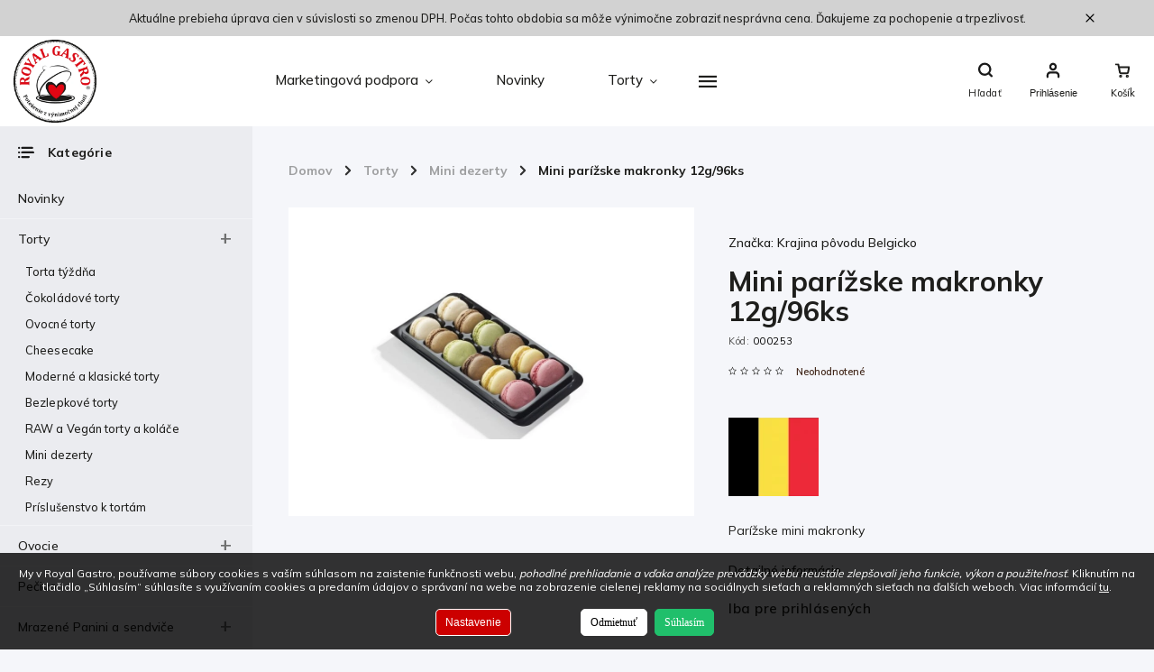

--- FILE ---
content_type: text/html; charset=utf-8
request_url: https://eshop.royalgastro.sk/mini-parizske-makronky-12g-96ks/
body_size: 37608
content:
<!doctype html><html lang="sk" dir="ltr" class="header-background-light external-fonts-loaded"><head><meta charset="utf-8" /><meta name="viewport" content="width=device-width,initial-scale=1" /><title>Mini parížske makronky 12g/96ks | Predaj - Veľkoobchod | ROYAL GASTRO</title><link rel="preconnect" href="https://cdn.myshoptet.com" /><link rel="dns-prefetch" href="https://cdn.myshoptet.com" /><link rel="preload" href="https://cdn.myshoptet.com/prj/dist/master/cms/libs/jquery/jquery-1.11.3.min.js" as="script" /><script>
dataLayer = [];
dataLayer.push({'shoptet' : {
    "pageId": 895,
    "pageType": "productDetail",
    "currency": "EUR",
    "currencyInfo": {
        "decimalSeparator": ",",
        "exchangeRate": 1,
        "priceDecimalPlaces": 2,
        "symbol": "\u20ac",
        "symbolLeft": 1,
        "thousandSeparator": " "
    },
    "language": "sk",
    "projectId": 442236,
    "product": {
        "id": 645,
        "guid": "81b7e7b2-bcf5-11eb-a546-3a5aa68a3d78",
        "hasVariants": false,
        "codes": [
            {
                "code": "000253",
                "quantity": "4",
                "stocks": [
                    {
                        "id": "ext",
                        "quantity": "4"
                    }
                ]
            }
        ],
        "code": "000253",
        "name": "Mini par\u00ed\u017eske makronky 12g\/96ks",
        "appendix": "",
        "weight": 1.6220000000000001,
        "manufacturer": "Krajina p\u00f4vodu Belgicko",
        "manufacturerGuid": "1EF5333F82246B2280D8DA0BA3DED3EE",
        "currentCategory": "\u0160okom mrazen\u00e9 torty a kol\u00e1\u010de | Mini dezerty",
        "currentCategoryGuid": "2197ae7b-a379-11eb-bbb3-b8ca3a6063f8",
        "defaultCategory": "\u0160okom mrazen\u00e9 torty a kol\u00e1\u010de | Mini dezerty",
        "defaultCategoryGuid": "2197ae7b-a379-11eb-bbb3-b8ca3a6063f8",
        "currency": "EUR"
    },
    "stocks": [
        {
            "id": "ext",
            "title": "Sklad",
            "isDeliveryPoint": 0,
            "visibleOnEshop": 1
        }
    ],
    "cartInfo": {
        "id": null,
        "freeShipping": false,
        "freeShippingFrom": 90,
        "leftToFreeGift": {
            "formattedPrice": "\u20ac0",
            "priceLeft": 0
        },
        "freeGift": false,
        "leftToFreeShipping": {
            "priceLeft": 90,
            "dependOnRegion": 0,
            "formattedPrice": "\u20ac90"
        },
        "discountCoupon": [],
        "getNoBillingShippingPrice": {
            "withoutVat": 0,
            "vat": 0,
            "withVat": 0
        },
        "cartItems": [],
        "taxMode": "ORDINARY"
    },
    "cart": [],
    "customer": {
        "priceRatio": 1,
        "priceListId": 1,
        "groupId": null,
        "registered": false,
        "mainAccount": false
    }
}});
dataLayer.push({'cookie_consent' : {
    "marketing": "denied",
    "analytics": "denied"
}});
document.addEventListener('DOMContentLoaded', function() {
    shoptet.consent.onAccept(function(agreements) {
        if (agreements.length == 0) {
            return;
        }
        dataLayer.push({
            'cookie_consent' : {
                'marketing' : (agreements.includes(shoptet.config.cookiesConsentOptPersonalisation)
                    ? 'granted' : 'denied'),
                'analytics': (agreements.includes(shoptet.config.cookiesConsentOptAnalytics)
                    ? 'granted' : 'denied')
            },
            'event': 'cookie_consent'
        });
    });
});
</script>
<meta property="og:type" content="website"><meta property="og:site_name" content="eshop.royalgastro.sk"><meta property="og:url" content="https://eshop.royalgastro.sk/mini-parizske-makronky-12g-96ks/"><meta property="og:title" content="Mini parížske makronky 12g/96ks | Predaj - Veľkoobchod | ROYAL GASTRO"><meta name="author" content="ROYAL GASTRO"><meta name="web_author" content="Shoptet.sk"><meta name="dcterms.rightsHolder" content="eshop.royalgastro.sk"><meta name="robots" content="index,follow"><meta property="og:image" content="https://cdn.myshoptet.com/usr/eshop.royalgastro.sk/user/shop/big/645_coffret-mini-macarons-de-paris.jpg?6735cbf9"><meta property="og:description" content="Mini parížske makronky 12g/96ks ✔️ distribútor pre kaviarne, bary a reštaurácie ✔️ Veľkoobchodný dodávateľ pre celé Slovensko | Royal Gastro"><meta name="description" content="Mini parížske makronky 12g/96ks ✔️ distribútor pre kaviarne, bary a reštaurácie ✔️ Veľkoobchodný dodávateľ pre celé Slovensko | Royal Gastro"><style>:root {--color-primary: #42281b;--color-primary-h: 20;--color-primary-s: 42%;--color-primary-l: 18%;--color-primary-hover: #f2e9da;--color-primary-hover-h: 38;--color-primary-hover-s: 48%;--color-primary-hover-l: 90%;--color-secondary: #CC0000;--color-secondary-h: 0;--color-secondary-s: 100%;--color-secondary-l: 40%;--color-secondary-hover: #a90000;--color-secondary-hover-h: 0;--color-secondary-hover-s: 100%;--color-secondary-hover-l: 33%;--color-tertiary: #e87e72;--color-tertiary-h: 6;--color-tertiary-s: 72%;--color-tertiary-l: 68%;--color-tertiary-hover: #e86456;--color-tertiary-hover-h: 6;--color-tertiary-hover-s: 76%;--color-tertiary-hover-l: 62%;--color-header-background: #ffffff;--template-font: "sans-serif";--template-headings-font: "sans-serif";--header-background-url: none;--cookies-notice-background: #F8FAFB;--cookies-notice-color: #252525;--cookies-notice-button-hover: #27263f;--cookies-notice-link-hover: #3b3a5f;--templates-update-management-preview-mode-content: "Náhľad aktualizácií šablóny je aktívny pre váš prehliadač."}</style>
    <script>var shoptet = shoptet || {};</script>
    <script src="https://cdn.myshoptet.com/prj/dist/master/shop/dist/main-3g-header.js.05f199e7fd2450312de2.js"></script>
<!-- User include --><!-- service 786(426) html code header -->
<link rel="preconnect" href="https://fonts.gstatic.com">
<link href="https://fonts.googleapis.com/css2?family=Exo+2:wght@200;400;500;600;700;800&family=Noto+Serif:wght@400;700&family=Nunito:wght@200;300;400;600;700;800&family=Open+Sans:wght@300;400;600;800&family=PT+Sans:wght@400;700&family=Poppins:wght@200;300;400;500;600;700&family=Roboto:wght@300;400;500;700;900&family=Ubuntu:wght@300;400;500;700&display=swap" rel="stylesheet">
<style>
#fb-root {display: none;}
</style>
<link href="https://fonts.googleapis.com/css?family=Poppins:300,400,500,600,700,800&display=swap&subset=latin-ext" rel="stylesheet">
<link href="https://fonts.googleapis.com/css2?family=Open+Sans:wght@300;400;600;700;800&display=swap" rel="stylesheet">
<link href="https://fonts.googleapis.com/css2?family=Mulish:wght@200;300;400;500;600;700;800&display=swap" rel="stylesheet">

<link rel="stylesheet" href="https://cdnjs.cloudflare.com/ajax/libs/twitter-bootstrap/4.4.1/css/bootstrap-grid.min.css?v=000001" />
<link rel="stylesheet" href="https://code.jquery.com/ui/1.12.0/themes/smoothness/jquery-ui.css?v=000001" />
<link rel="stylesheet" href="https://cdn.myshoptet.com/usr/shoptet.tomashlad.eu/user/documents/extras/shoptet-font/font.css"/>
<link rel="stylesheet" href="https://cdn.jsdelivr.net/npm/slick-carousel@1.8.1/slick/slick.css?v=000001" />

<style>
#fb-root {display: none;}
.not-working {background-color: black;color:white;width:100%;height:100%;position:fixed;top:0;left:0;z-index:9999999;text-align:center;padding:50px;}
</style>
<link rel="stylesheet" href="https://cdn.myshoptet.com/usr/shoptet.tomashlad.eu/user/documents/extras/celestin/animate.css?v=000002">
<link rel="stylesheet" href="https://cdn.myshoptet.com/usr/shoptet.tomashlad.eu/user/documents/extras/celestin/screen.css?v0041"/>

<style>

@media only screen and (max-width: 767px) {
.top-navigation-menu {
    display: none !important;
}
}
@media only screen and (max-width: 767px) {
.search-window-visible .search {overflow:visible !important;}
}
.footer-links-icons {display:none;}
.type-detail .shp-tabs-wrapper .basic-description img {
max-width: 100% !important;
height: auto !important;
}
.wrong-template {
    text-align: center;
    padding: 30px;
    background: #000;
    color: #fff;
    font-size: 20px;
    position: fixed;
    width: 100%;
    height: 100%;
    z-index: 99999999;
    top: 0;
    left: 0;
    padding-top: 20vh;
}
.wrong-template span {
    display: block;
    font-size: 15px;
    margin-top: 25px;
    opacity: 0.7;
}
.wrong-template span a {color: #fff; text-decoration: underline;}
body.template-11 .dkLabFavHeaderIconBtn {
    top: 3px;
    text-decoration: none;
}
</style>
<link rel="stylesheet" href="https://cdn.myshoptet.com/usr/shoptet.tomashlad.eu/user/documents/extras/cookies-bar/styles.css?v=5"/>
<style>
.advancedOrder__buttons {display: flex;align-items: center;justify-content: center;}
.advancedOrder__buttons .next-step-back {
line-height: 37px;
    padding: 0 15px;
    min-height: 38px;
    border: 1px solid var(--color-secondary);
    background: transparent;
    color: var(--color-secondary);
    margin-right: 15px;
    font-weight: 500;
    font-size: 14px;
    font-family: 'Mulish', sans-serif;
}
.advancedOrder__buttons .next-step-back:hover {background: #f2f2f2;}
.carousel-inner {min-height:0 !important;}
</style>
<!-- api 498(150) html code header -->
<script async src="https://scripts.luigisbox.tech/LBX-235234.js"></script><meta name="luigisbox-tracker-id" content="205953-235234,sk"/><script type="text/javascript">const isPlpEnabled = sessionStorage.getItem('lbPlpEnabled') === 'true';if (isPlpEnabled) {const style = document.createElement("style");style.type = "text/css";style.id = "lb-plp-style";style.textContent = `body.type-category #content-wrapper,body.type-search #content-wrapper,body.type-category #content,body.type-search #content,body.type-category #content-in,body.type-search #content-in,body.type-category #main-in,body.type-search #main-in {min-height: 100vh;}body.type-category #content-wrapper > *,body.type-search #content-wrapper > *,body.type-category #content > *,body.type-search #content > *,body.type-category #content-in > *,body.type-search #content-in > *,body.type-category #main-in > *,body.type-search #main-in > * {display: none;}`;document.head.appendChild(style);}</script>
<!-- api 709(355) html code header -->
<script>
  const PWJS = {};
</script>

<script src=https://app.productwidgets.cz/pwjs.js></script>



<!-- service 708(354) html code header -->
<link href="https://cdn.myshoptet.com/usr/302565.myshoptet.com/user/documents/assets/gifts/fv-studio-app-gifts.css?25.4.29" rel="stylesheet">
<link href="https://cdn.myshoptet.com/usr/302565.myshoptet.com/user/documents/assets/gifts/fv-studio-app-gifts.Classic.css?25.4.29" rel="stylesheet">

<style>
.ordering-process.id--9 [id~=free-gift-wrapper] ul li:hover,
.ordering-process.id--9 [class~=free-gifts-wrapper] ul li:hover,
.content-window.cart-window [class~=free-gifts-wrapper] ul li:hover {
    border-color: #42281b;
}

.ordering-process.id--9 [id~=free-gift-wrapper] ul li:not(.hidden-colorbox-visible),
.ordering-process.id--9 [class~=free-gifts-wrapper] ul li.active,
.content-window.cart-window [class~=free-gifts-wrapper] ul li.active {
    border-color: #42281b;
    border-width: 2px;
}

.fvstudio-delivery-info-single-gift {
border-color: #42281b;
}

</style>
<!-- project html code header -->
<!-- Tanganica pixel --><script>(function(w,d,s,l,i){w[l]=w[l]||[];w[l].push({'gtm.start':new Date().getTime(),event:'gtm.js'});var f=d.getElementsByTagName(s)[0],j=d.createElement(s),dl=l!='dataLayer'?'&l='+l:'';j.async=true;j.src='https://www.googletagmanager.com/gtm.js?id='+i+dl;f.parentNode.insertBefore(j,f);})(window,document,'script','dataLayer','GTM-TRS5RSN');</script><!-- End Tanganica pixel -->

<!--fav icony-->
<link rel="apple-touch-icon" sizes="57x57" href="/user/documents/apple-touch-icon-57x57.png">
<link rel="apple-touch-icon" sizes="60x60" href="/user/documents/apple-touch-icon-60x60.png">
<link rel="apple-touch-icon" sizes="72x72" href="/user/documents/apple-touch-icon-72x72.png">
<link rel="apple-touch-icon" sizes="76x76" href="/user/documents/apple-touch-icon-76x76.png">
<link rel="apple-touch-icon" sizes="114x114" href="/user/documents/apple-touch-icon-114x114.png">
<link rel="apple-touch-icon" sizes="120x120" href="/user/documents/apple-touch-icon-120x120.png">
<link rel="apple-touch-icon" sizes="144x144" href="/user/documents/apple-touch-icon-144x144.png">
<link rel="apple-touch-icon" sizes="152x152" href="/user/documents/apple-touch-icon-152x152.png">
<link rel="apple-touch-icon" sizes="180x180" href="/user/documents/apple-touch-icon-180x180.png">
<link rel="icon" type="image/png" sizes="32x32" href="/user/documents/favicon-32x32.png">
<link rel="icon" type="image/png" sizes="192x192" href="/user/documents/android-chrome-192x192.png">
<link rel="icon" type="image/png" sizes="16x16" href="/user/documents/favicon-16x16.png">
<link rel="manifest" href="/user/documents/site.webmanifest">
<link rel="mask-icon" href="/user/documents/safari-pinned-tab.svg" color="#000000">
<link rel="shortcut icon" href="/user/documents/favicon.ico">
<meta name="apple-mobile-web-app-title" content="Royal Gastro">
<meta name="application-name" content="Royal Gastro">
<meta name="msapplication-TileColor" content="#ffffff">
<meta name="msapplication-TileImage" content="/user/documents/mstile-144x144.png">
<meta name="msapplication-config" content="/user/documents/browserconfig.xml">
<meta name="theme-color" content="#ffffff">


<!--oddialenie nacitavania scriptov --> 
<script src="https://connect.facebook.net/sk_SK/sdk.js?hash=d0ee4c287a8d90d060d01091f364854e" type="text/javascript" async></script>
<script src="https://www.googletagmanager.com/gtag/js?id=AW-988424050&l=dataLayer&cx=c" type="text/javascript" async></script>
<script src="https://connect.facebook.net/sk_SK/sdk.js?hash=616c0bdec57fa769a69d39538b90a391" type="text/javascript" async></script>
<script src="https://cdn.foxentry.cz/lib" type="text/javascript" async></script>
<script src="https://connect.facebook.net/sk_SK/sdk.js?hash=cbeb0f5e490ecf0615a9212ae4d25af9" type="text/javascript" async></script> 
<script src="https://cdn.myshoptet.com/usr/shoptet.tomashlad.eu/user/documents/extras/celestin/animate.css?v=000001" type="text/javascript" async></script>
<script src="https://cdn.myshoptet.com/usr/shoptet.tomashlad.eu/user/documents/extras/celestin/screen.css?v000000070" type="text/javascript" async></script> 




<link rel="stylesheet" href="https://cdn.myshoptet.com/usr/shoptet.tomashlad.eu/user/documents/extras/celestin/light-mode.css?v09">
<script src="https://cdn.myshoptet.com/usr/shoptet.tomashlad.eu/user/documents/extras/celestin/dynamicke-bannery.js"></script>
<script>
   var hpCategoriesUrl = 'hp-kategorie'; 
</script>

<meta name="facebook-domain-verification" content="ozyq4489d3zmuqwkamfhk7147cga10" />

<script type="text/javascript">
(function(sm,a,rt,e,ma,il,i,ng){a._se=a._se||[];for(ng=0;ng<ma.length;ng++){i=sm.createElement(rt);
il=sm.getElementsByTagName(rt)[0];i.async=1;i.src=e+ma[ng]+'.js';il.parentNode.insertBefore(i,il);}})
(document,window,'script','https://app.smartemailing.cz/js/tracking/',['tracker']);
_se.push(['init', '295c855e-88ac-11e6-898c-002590a1e8b2' ]);
// smartmailing trackovanie...
</script>



<style>
/*Farba ceny s DPH*/
.p-detail .price-line .price-additional {
  opacity: 0.9;}
/*benefity priehladnost*/
.benefits-banners-line .benefit-banner .desc-box p,
.detail-benefits .benefit-banner .desc-box p {
  color: #fff;
  font-size: 1.15em;
  margin: 0;
  letter-spacing: 0.5px;
  opacity: 1;}
/*farba /ks v detaile*/
.p-detail .price-line .price-final .pr-list-unit {
  color: #595959;}
/*kod v detaile produktu*/
  .p-detail .p-code {
  color: #000000; }
/*farba vo foltroch*/
#filters .filter-section label.disabled {
    cursor: not-allowed;
    opacity: 0.80;}

.filter-section .filter-count {
  color: #000;}
/*otaznik pri filtroch*/
.question-tooltip {
  background: var(--color-secondary);
  float: left;}
/*farba tlacitka zrusit filtre*/
#filters #clear-filters a {
    background: #CC0000;}
/* Odstránenie farby pred kliknutim z caruselu*/
#carousel .extended-banner-texts {
  background: #29487d00;}
/* farba kodu karty */
.products-block.products .product .p-code {
  color: #000000; } 
/* priehladnost cena s dph*/
.products-block.products .product .prices .price-additional {
  opacity: 0.8;}
/* zlava cerveny kruzok pri produktoch*/ 
.p-image-wrapper .flags-extra .flag.flag.flag-discount,
.flags-extra .flag.flag.flag-discount {
  color: #fff;
  background: #cc0000 !important;}
  .flags-extra .flag {
  font-size: 15px;}
.flags.flags-extra .flag {
height: 75px;
width: 75px;
  border-radius: 50px !important;}
.flags.flags-extra .flag span {
  color: #fff;}
  .products-block.products .product .flags.flags-extra .flag.flag-discount .price-save {
  font-size: 1.2em;
  font-weight: 1000;
}
/*hrubka rozvozne linky..*/
footer ul li a {
  color: #ccc !important;
  font-weight: 700;}
  body footer ul li a {
    color: #000000 !important;}
/* farba stitku akcia */
.flags .flag.flag-action {
  background: #FFF700 !important;
  color: #000000;}
  /* farba stitku novinka */
.flags .flag.flag-new {
  background: #00275b !important;
  color: #ffffff;}
  /*spodne menu */
@media only screen and (max-width: 767px) {
  footer a {
    margin-bottom: 15px;}
  /*posuvniky na hl strane pre mobil*/
  @media only screen and (max-width: 992px) {
  .slick-slider .slick-arrow { 
    width: 48px;
    height: 48px; } }
    /*velkost textu popisu na mobile*/
 @media only screen and (max-width: 480px) {   
.type-category .products.products-block .product .p .p-desc {
    font-size: 13px;
  }} 
  /*farba vo filtry*/
  .filter-section .filter-count {
  display: inline-block;
  color: #000;}
  /*tlacitko do kosika na mobila farba, box+odsadenie z prava*/
  .type-category .products.products-block .product button, .type-category .products.products-block .product .btn {
    height: 40px;
    min-height: 40px;
    min-width: 110px;
    text-transform: none;
    letter-spacing: 0px;
    float: right;
    font-style: ;
    font-variant-ligatures: ;
    font-variant-caps: ;
    font-variant-numeric: ;
    font-variant-east-asian: ;
    font-weight: ;
    font-stretch: ;
    line-height: ;
    font-family: ;
    font-size: 1em;
    color: rgb(255, 255, 255) !important;
    background: var(--color-secondary);
    margin: 0px auto;
    border-radius: 0px;
    padding: 0px;
    margin-right: 10px;
}
/*posunutie textu podkategorie vyssie mobil*/
.subcategories.with-image li a .text {
  padding-bottom: 2px;}
</style>



<!-- /User include --><link rel="canonical" href="https://eshop.royalgastro.sk/mini-parizske-makronky-12g-96ks/" />    <!-- Global site tag (gtag.js) - Google Analytics -->
    <script async src="https://www.googletagmanager.com/gtag/js?id=G-CH6J2WGJ1E"></script>
    <script>
        
        window.dataLayer = window.dataLayer || [];
        function gtag(){dataLayer.push(arguments);}
        

                    console.debug('default consent data');

            gtag('consent', 'default', {"ad_storage":"denied","analytics_storage":"denied","ad_user_data":"denied","ad_personalization":"denied","wait_for_update":500});
            dataLayer.push({
                'event': 'default_consent'
            });
        
        gtag('js', new Date());

                gtag('config', 'UA-83536731-1', { 'groups': "UA" });
        
                gtag('config', 'G-CH6J2WGJ1E', {"groups":"GA4","send_page_view":false,"content_group":"productDetail","currency":"EUR","page_language":"sk"});
        
                gtag('config', 'AW-988424050');
        
        
        
        
        
                    gtag('event', 'page_view', {"send_to":"GA4","page_language":"sk","content_group":"productDetail","currency":"EUR"});
        
                gtag('set', 'currency', 'EUR');

        gtag('event', 'view_item', {
            "send_to": "UA",
            "items": [
                {
                    "id": "000253",
                    "name": "Mini par\u00ed\u017eske makronky 12g\/96ks",
                    "category": "\u0160okom mrazen\u00e9 torty a kol\u00e1\u010de \/ Mini dezerty",
                                        "brand": "Krajina p\u00f4vodu Belgicko",
                                                            "price": 91.91
                }
            ]
        });
        
        
        
        
        
                    gtag('event', 'view_item', {"send_to":"GA4","page_language":"sk","content_group":"productDetail","items":[{"item_id":"000253","item_name":"Mini par\u00ed\u017eske makronky 12g\/96ks","item_brand":"Krajina p\u00f4vodu Belgicko","item_category":"\u0160okom mrazen\u00e9 torty a kol\u00e1\u010de","item_category2":"Mini dezerty","quantity":1,"index":0}]});
        
        
        
        
        
        
        
        document.addEventListener('DOMContentLoaded', function() {
            if (typeof shoptet.tracking !== 'undefined') {
                for (var id in shoptet.tracking.bannersList) {
                    gtag('event', 'view_promotion', {
                        "send_to": "UA",
                        "promotions": [
                            {
                                "id": shoptet.tracking.bannersList[id].id,
                                "name": shoptet.tracking.bannersList[id].name,
                                "position": shoptet.tracking.bannersList[id].position
                            }
                        ]
                    });
                }
            }

            shoptet.consent.onAccept(function(agreements) {
                if (agreements.length !== 0) {
                    console.debug('gtag consent accept');
                    var gtagConsentPayload =  {
                        'ad_storage': agreements.includes(shoptet.config.cookiesConsentOptPersonalisation)
                            ? 'granted' : 'denied',
                        'analytics_storage': agreements.includes(shoptet.config.cookiesConsentOptAnalytics)
                            ? 'granted' : 'denied',
                                                                                                'ad_user_data': agreements.includes(shoptet.config.cookiesConsentOptPersonalisation)
                            ? 'granted' : 'denied',
                        'ad_personalization': agreements.includes(shoptet.config.cookiesConsentOptPersonalisation)
                            ? 'granted' : 'denied',
                        };
                    console.debug('update consent data', gtagConsentPayload);
                    gtag('consent', 'update', gtagConsentPayload);
                    dataLayer.push(
                        { 'event': 'update_consent' }
                    );
                }
            });
        });
    </script>
</head><body class="desktop id-895 in-mini-dezerty template-11 type-product type-detail multiple-columns-body columns-mobile-2 columns-3 blank-mode blank-mode-css ums_forms_redesign--off ums_a11y_category_page--on ums_discussion_rating_forms--off ums_flags_display_unification--on ums_a11y_login--on mobile-header-version-0">
        <div id="fb-root"></div>
        <script>
            window.fbAsyncInit = function() {
                FB.init({
//                    appId            : 'your-app-id',
                    autoLogAppEvents : true,
                    xfbml            : true,
                    version          : 'v19.0'
                });
            };
        </script>
        <script async defer crossorigin="anonymous" src="https://connect.facebook.net/sk_SK/sdk.js"></script>    <div class="siteCookies siteCookies--bottom siteCookies--light js-siteCookies" role="dialog" data-testid="cookiesPopup" data-nosnippet>
        <div class="siteCookies__form">
            <div class="siteCookies__content">
                <div class="siteCookies__text">
                    <span>My v Royal Gastro, používame súbory cookies s vaším súhlasom na zaistenie funkčnosti webu, <em>pohodlné prehliadanie a vďaka analýze prevádzky webu neustále zlepšovali jeho funkcie, výkon a použiteľnosť</em>. Kliknutím na tlačidlo „Súhlasím“ súhlasíte s využívaním cookies a predaním údajov o správaní na webe na zobrazenie cielenej reklamy na sociálnych sieťach a reklamných sieťach na ďalších weboch. </span>Viac informácií <a href="/podmienky-ochrany-osobnych-udajov/" target="\" _blank="" rel="\" noreferrer="">tu</a>.
                </div>
                <p class="siteCookies__links">
                    <button class="siteCookies__link js-cookies-settings" aria-label="Nastavenia cookies" data-testid="cookiesSettings">Nastavenie</button>
                </p>
            </div>
            <div class="siteCookies__buttonWrap">
                                    <button class="siteCookies__button js-cookiesConsentSubmit" value="reject" aria-label="Odmietnuť cookies" data-testid="buttonCookiesReject">Odmietnuť</button>
                                <button class="siteCookies__button js-cookiesConsentSubmit" value="all" aria-label="Prijať cookies" data-testid="buttonCookiesAccept">Súhlasím</button>
            </div>
        </div>
        <script>
            document.addEventListener("DOMContentLoaded", () => {
                const siteCookies = document.querySelector('.js-siteCookies');
                document.addEventListener("scroll", shoptet.common.throttle(() => {
                    const st = document.documentElement.scrollTop;
                    if (st > 1) {
                        siteCookies.classList.add('siteCookies--scrolled');
                    } else {
                        siteCookies.classList.remove('siteCookies--scrolled');
                    }
                }, 100));
            });
        </script>
    </div>
<a href="#content" class="skip-link sr-only">Prejsť na obsah</a><div class="overall-wrapper"><div class="site-msg information"><div class="container"><div class="text">Aktuálne prebieha úprava cien v súvislosti so zmenou DPH. Počas tohto obdobia sa môže výnimočne zobraziť nesprávna cena. Ďakujeme za pochopenie a trpezlivosť.</div><div class="close js-close-information-msg"></div></div></div><div class="user-action"><div class="container">
    <div class="user-action-in">
                    <div id="login" class="user-action-login popup-widget login-widget" role="dialog" aria-labelledby="loginHeading">
        <div class="popup-widget-inner">
                            <h2 id="loginHeading">Prihlásenie k vášmu účtu</h2><div id="customerLogin"><form action="/action/Customer/Login/" method="post" id="formLoginIncluded" class="csrf-enabled formLogin" data-testid="formLogin"><input type="hidden" name="referer" value="" /><div class="form-group"><div class="input-wrapper email js-validated-element-wrapper no-label"><input type="email" name="email" class="form-control" autofocus placeholder="E-mailová adresa (napr. jan@novak.sk)" data-testid="inputEmail" autocomplete="email" required /></div></div><div class="form-group"><div class="input-wrapper password js-validated-element-wrapper no-label"><input type="password" name="password" class="form-control" placeholder="Heslo" data-testid="inputPassword" autocomplete="current-password" required /><span class="no-display">Nemôžete vyplniť toto pole</span><input type="text" name="surname" value="" class="no-display" /></div></div><div class="form-group"><div class="login-wrapper"><button type="submit" class="btn btn-secondary btn-text btn-login" data-testid="buttonSubmit">Prihlásiť sa</button><div class="password-helper"><a href="/registracia/" data-testid="signup" rel="nofollow">Nová registrácia</a><a href="/klient/zabudnute-heslo/" rel="nofollow">Zabudnuté heslo</a></div></div></div></form>
</div>                    </div>
    </div>

                            <div id="cart-widget" class="user-action-cart popup-widget cart-widget loader-wrapper" data-testid="popupCartWidget" role="dialog" aria-hidden="true">
    <div class="popup-widget-inner cart-widget-inner place-cart-here">
        <div class="loader-overlay">
            <div class="loader"></div>
        </div>
    </div>

    <div class="cart-widget-button">
        <a href="/kosik/" class="btn btn-conversion" id="continue-order-button" rel="nofollow" data-testid="buttonNextStep">Pokračovať do košíka</a>
    </div>
</div>
            </div>
</div>
</div><div class="top-navigation-bar" data-testid="topNavigationBar">

    <div class="container">

        <div class="top-navigation-contacts">
            <strong>Zákaznícka podpora:</strong><a class="project-phone project-phone-info" role="text" aria-label="Telefón: (Po - Pi 8:00 - 17:00) +421 908 111 501"><span aria-hidden="true">(Po - Pi 8:00 - 17:00) +421 908 111 501</span></a><a href="mailto:objednavky@royalgastro.sk" class="project-email" data-testid="contactboxEmail"><span>objednavky@royalgastro.sk</span></a>        </div>

                            <div class="top-navigation-menu">
                <div class="top-navigation-menu-trigger"></div>
                <ul class="top-navigation-bar-menu">
                                            <li class="top-navigation-menu-item-958">
                            <a href="/o-nas/">O nás</a>
                        </li>
                                            <li class="top-navigation-menu-item-27">
                            <a href="/ako-nakupovat/">Ako nakupovať</a>
                        </li>
                                            <li class="top-navigation-menu-item-967">
                            <a href="/rozvozne-linky/">Rozvozné Linky</a>
                        </li>
                                            <li class="top-navigation-menu-item-39">
                            <a href="/obchodne-podmienky/">Obchodné podmienky</a>
                        </li>
                                            <li class="top-navigation-menu-item-691">
                            <a href="/podmienky-ochrany-osobnych-udajov/">Podmienky ochrany osobných údajov</a>
                        </li>
                                            <li class="top-navigation-menu-item-1410">
                            <a href="/reklamacie/">Reklamačný formulár</a>
                        </li>
                                            <li class="top-navigation-menu-item-29">
                            <a href="/kontakty/">Kontakty</a>
                        </li>
                                    </ul>
                <ul class="top-navigation-bar-menu-helper"></ul>
            </div>
        
        <div class="top-navigation-tools top-navigation-tools--language">
            <div class="responsive-tools">
                <a href="#" class="toggle-window" data-target="search" aria-label="Hľadať" data-testid="linkSearchIcon"></a>
                                                            <a href="#" class="toggle-window" data-target="login"></a>
                                                    <a href="#" class="toggle-window" data-target="navigation" aria-label="Menu" data-testid="hamburgerMenu"></a>
            </div>
                        <button class="top-nav-button top-nav-button-login toggle-window" type="button" data-target="login" aria-haspopup="dialog" aria-controls="login" aria-expanded="false" data-testid="signin"><span>Prihlásenie</span></button>        </div>

    </div>

</div>
<header id="header"><div class="container navigation-wrapper">
    <div class="header-top">
        <div class="site-name-wrapper">
            <div class="site-name"><a href="/" data-testid="linkWebsiteLogo"><img src="https://cdn.myshoptet.com/usr/eshop.royalgastro.sk/user/logos/logo_royalgastro-r-web-1.png" alt="ROYAL GASTRO" fetchpriority="low" /></a></div>        </div>
        <div class="search" itemscope itemtype="https://schema.org/WebSite">
            <meta itemprop="headline" content="Mini dezerty"/><meta itemprop="url" content="https://eshop.royalgastro.sk"/><meta itemprop="text" content="Mini parížske makronky 12g/96ks ✔️ distribútor pre kaviarne, bary a reštaurácie ✔️ Veľkoobchodný dodávateľ pre celé Slovensko | Royal Gastro"/>            <form action="/action/ProductSearch/prepareString/" method="post"
    id="formSearchForm" class="search-form compact-form js-search-main"
    itemprop="potentialAction" itemscope itemtype="https://schema.org/SearchAction" data-testid="searchForm">
    <fieldset>
        <meta itemprop="target"
            content="https://eshop.royalgastro.sk/vyhladavanie/?string={string}"/>
        <input type="hidden" name="language" value="sk"/>
        
            
<input
    type="search"
    name="string"
        class="query-input form-control search-input js-search-input"
    placeholder="Napíšte, čo hľadáte"
    autocomplete="off"
    required
    itemprop="query-input"
    aria-label="Vyhľadávanie"
    data-testid="searchInput"
>
            <button type="submit" class="btn btn-default" data-testid="searchBtn">Hľadať</button>
        
    </fieldset>
</form>
        </div>
        <div class="navigation-buttons">
                
    <a href="/kosik/" class="btn btn-icon toggle-window cart-count" data-target="cart" data-hover="true" data-redirect="true" data-testid="headerCart" rel="nofollow" aria-haspopup="dialog" aria-expanded="false" aria-controls="cart-widget">
        
                <span class="sr-only">Nákupný košík</span>
        
            <span class="cart-price visible-lg-inline-block" data-testid="headerCartPrice">
                                    Prázdny košík                            </span>
        
    
            </a>
        </div>
    </div>
    <nav id="navigation" aria-label="Hlavné menu" data-collapsible="true"><div class="navigation-in menu"><ul class="menu-level-1" role="menubar" data-testid="headerMenuItems"><li class="menu-item-1599 ext" role="none"><a href="/marketingova-podpora/" data-testid="headerMenuItem" role="menuitem" aria-haspopup="true" aria-expanded="false"><b>Marketingová podpora</b><span class="submenu-arrow"></span></a><ul class="menu-level-2" aria-label="Marketingová podpora" tabindex="-1" role="menu"><li class="" role="none"><a href="/marketingova-podpora/tlaciva-na-podporu-predaja/" class="menu-image" data-testid="headerMenuItem" tabindex="-1" aria-hidden="true"><img src="data:image/svg+xml,%3Csvg%20width%3D%22140%22%20height%3D%22100%22%20xmlns%3D%22http%3A%2F%2Fwww.w3.org%2F2000%2Fsvg%22%3E%3C%2Fsvg%3E" alt="" aria-hidden="true" width="140" height="100"  data-src="https://cdn.myshoptet.com/usr/eshop.royalgastro.sk/user/articles/images/menu-na-st__l-let__k.jpg" fetchpriority="low" /></a><div><a href="/marketingova-podpora/tlaciva-na-podporu-predaja/" data-testid="headerMenuItem" role="menuitem"><span>Tlačivá na podporu predaja pre vaše prevádzky</span></a>
                        </div></li><li class="" role="none"><a href="/marketingova-podpora/prenajom-chladiacich-vitrin-pre-horeca/" class="menu-image" data-testid="headerMenuItem" tabindex="-1" aria-hidden="true"><img src="data:image/svg+xml,%3Csvg%20width%3D%22140%22%20height%3D%22100%22%20xmlns%3D%22http%3A%2F%2Fwww.w3.org%2F2000%2Fsvg%22%3E%3C%2Fsvg%3E" alt="" aria-hidden="true" width="140" height="100"  data-src="https://cdn.myshoptet.com/usr/eshop.royalgastro.sk/user/articles/images/chladiaca-vitr__na-na-kol____e.jpg" fetchpriority="low" /></a><div><a href="/marketingova-podpora/prenajom-chladiacich-vitrin-pre-horeca/" data-testid="headerMenuItem" role="menuitem"><span>Prenájom chladiacich vitrín pre kaviarne, reštaurácie a HORECA prevádzky</span></a>
                        </div></li><li class="" role="none"><a href="/marketingova-podpora/prenajom-kavovarov-pre-kaviarne-a-firmy/" class="menu-image" data-testid="headerMenuItem" tabindex="-1" aria-hidden="true"><img src="data:image/svg+xml,%3Csvg%20width%3D%22140%22%20height%3D%22100%22%20xmlns%3D%22http%3A%2F%2Fwww.w3.org%2F2000%2Fsvg%22%3E%3C%2Fsvg%3E" alt="" aria-hidden="true" width="140" height="100"  data-src="https://cdn.myshoptet.com/usr/eshop.royalgastro.sk/user/articles/images/astoria-tanya-saeuniverzal-kavovar-na-prenajom.jpg" fetchpriority="low" /></a><div><a href="/marketingova-podpora/prenajom-kavovarov-pre-kaviarne-a-firmy/" data-testid="headerMenuItem" role="menuitem"><span>Prenájom kávovarov pre kaviarne a firmy</span></a>
                        </div></li></ul></li>
<li class="menu-item-1398" role="none"><a href="/nase-novinky/" data-testid="headerMenuItem" role="menuitem" aria-expanded="false"><b>Novinky</b></a></li>
<li class="menu-item-1155 ext" role="none"><a href="/torty/" data-testid="headerMenuItem" role="menuitem" aria-haspopup="true" aria-expanded="false"><b>Torty</b><span class="submenu-arrow"></span></a><ul class="menu-level-2" aria-label="Torty" tabindex="-1" role="menu"><li class="menu-item-1879" role="none"><a href="/torta-tyzdna/" class="menu-image" data-testid="headerMenuItem" tabindex="-1" aria-hidden="true"><img src="data:image/svg+xml,%3Csvg%20width%3D%22140%22%20height%3D%22100%22%20xmlns%3D%22http%3A%2F%2Fwww.w3.org%2F2000%2Fsvg%22%3E%3C%2Fsvg%3E" alt="" aria-hidden="true" width="140" height="100"  data-src="https://cdn.myshoptet.com/prj/dist/master/cms/templates/frontend_templates/00/img/folder.svg" fetchpriority="low" /></a><div><a href="/torta-tyzdna/" data-testid="headerMenuItem" role="menuitem"><span>Torta týždňa</span></a>
                        </div></li><li class="menu-item-880" role="none"><a href="/cokoladove-torty/" class="menu-image" data-testid="headerMenuItem" tabindex="-1" aria-hidden="true"><img src="data:image/svg+xml,%3Csvg%20width%3D%22140%22%20height%3D%22100%22%20xmlns%3D%22http%3A%2F%2Fwww.w3.org%2F2000%2Fsvg%22%3E%3C%2Fsvg%3E" alt="" aria-hidden="true" width="140" height="100"  data-src="https://cdn.myshoptet.com/usr/eshop.royalgastro.sk/user/categories/thumb/__okol__dov___torta.jpg" fetchpriority="low" /></a><div><a href="/cokoladove-torty/" data-testid="headerMenuItem" role="menuitem"><span>Čokoládové torty</span></a>
                        </div></li><li class="menu-item-883" role="none"><a href="/ovocne-torty/" class="menu-image" data-testid="headerMenuItem" tabindex="-1" aria-hidden="true"><img src="data:image/svg+xml,%3Csvg%20width%3D%22140%22%20height%3D%22100%22%20xmlns%3D%22http%3A%2F%2Fwww.w3.org%2F2000%2Fsvg%22%3E%3C%2Fsvg%3E" alt="" aria-hidden="true" width="140" height="100"  data-src="https://cdn.myshoptet.com/usr/eshop.royalgastro.sk/user/categories/thumb/ovocna_torta.jpg" fetchpriority="low" /></a><div><a href="/ovocne-torty/" data-testid="headerMenuItem" role="menuitem"><span>Ovocné torty</span></a>
                        </div></li><li class="menu-item-889" role="none"><a href="/cheesecake/" class="menu-image" data-testid="headerMenuItem" tabindex="-1" aria-hidden="true"><img src="data:image/svg+xml,%3Csvg%20width%3D%22140%22%20height%3D%22100%22%20xmlns%3D%22http%3A%2F%2Fwww.w3.org%2F2000%2Fsvg%22%3E%3C%2Fsvg%3E" alt="" aria-hidden="true" width="140" height="100"  data-src="https://cdn.myshoptet.com/usr/eshop.royalgastro.sk/user/categories/thumb/chesecake.jpg" fetchpriority="low" /></a><div><a href="/cheesecake/" data-testid="headerMenuItem" role="menuitem"><span>Cheesecake</span></a>
                        </div></li><li class="menu-item-1074" role="none"><a href="/moderne-a-klasicke-torty/" class="menu-image" data-testid="headerMenuItem" tabindex="-1" aria-hidden="true"><img src="data:image/svg+xml,%3Csvg%20width%3D%22140%22%20height%3D%22100%22%20xmlns%3D%22http%3A%2F%2Fwww.w3.org%2F2000%2Fsvg%22%3E%3C%2Fsvg%3E" alt="" aria-hidden="true" width="140" height="100"  data-src="https://cdn.myshoptet.com/usr/eshop.royalgastro.sk/user/categories/thumb/moderna_torta.jpg" fetchpriority="low" /></a><div><a href="/moderne-a-klasicke-torty/" data-testid="headerMenuItem" role="menuitem"><span>Moderné a klasické torty</span></a>
                        </div></li><li class="menu-item-892" role="none"><a href="/bezlepkove-torty/" class="menu-image" data-testid="headerMenuItem" tabindex="-1" aria-hidden="true"><img src="data:image/svg+xml,%3Csvg%20width%3D%22140%22%20height%3D%22100%22%20xmlns%3D%22http%3A%2F%2Fwww.w3.org%2F2000%2Fsvg%22%3E%3C%2Fsvg%3E" alt="" aria-hidden="true" width="140" height="100"  data-src="https://cdn.myshoptet.com/usr/eshop.royalgastro.sk/user/categories/thumb/bezlepkova_torta.jpg" fetchpriority="low" /></a><div><a href="/bezlepkove-torty/" data-testid="headerMenuItem" role="menuitem"><span>Bezlepkové torty</span></a>
                        </div></li><li class="menu-item-898" role="none"><a href="/raw-torty-a-dezerty/" class="menu-image" data-testid="headerMenuItem" tabindex="-1" aria-hidden="true"><img src="data:image/svg+xml,%3Csvg%20width%3D%22140%22%20height%3D%22100%22%20xmlns%3D%22http%3A%2F%2Fwww.w3.org%2F2000%2Fsvg%22%3E%3C%2Fsvg%3E" alt="" aria-hidden="true" width="140" height="100"  data-src="https://cdn.myshoptet.com/usr/eshop.royalgastro.sk/user/categories/thumb/raw_mix_1_1.jpg" fetchpriority="low" /></a><div><a href="/raw-torty-a-dezerty/" data-testid="headerMenuItem" role="menuitem"><span>RAW a Vegán torty a koláče</span></a>
                        </div></li><li class="menu-item-895 active" role="none"><a href="/mini-dezerty/" class="menu-image" data-testid="headerMenuItem" tabindex="-1" aria-hidden="true"><img src="data:image/svg+xml,%3Csvg%20width%3D%22140%22%20height%3D%22100%22%20xmlns%3D%22http%3A%2F%2Fwww.w3.org%2F2000%2Fsvg%22%3E%3C%2Fsvg%3E" alt="" aria-hidden="true" width="140" height="100"  data-src="https://cdn.myshoptet.com/usr/eshop.royalgastro.sk/user/categories/thumb/olajos.jpg" fetchpriority="low" /></a><div><a href="/mini-dezerty/" data-testid="headerMenuItem" role="menuitem"><span>Mini dezerty</span></a>
                        </div></li><li class="menu-item-1077" role="none"><a href="/rezy-a-dezerty/" class="menu-image" data-testid="headerMenuItem" tabindex="-1" aria-hidden="true"><img src="data:image/svg+xml,%3Csvg%20width%3D%22140%22%20height%3D%22100%22%20xmlns%3D%22http%3A%2F%2Fwww.w3.org%2F2000%2Fsvg%22%3E%3C%2Fsvg%3E" alt="" aria-hidden="true" width="140" height="100"  data-src="https://cdn.myshoptet.com/usr/eshop.royalgastro.sk/user/categories/thumb/rezy.jpg" fetchpriority="low" /></a><div><a href="/rezy-a-dezerty/" data-testid="headerMenuItem" role="menuitem"><span>Rezy</span></a>
                        </div></li><li class="menu-item-1416" role="none"><a href="/prislusenstvo-k-trotam/" class="menu-image" data-testid="headerMenuItem" tabindex="-1" aria-hidden="true"><img src="data:image/svg+xml,%3Csvg%20width%3D%22140%22%20height%3D%22100%22%20xmlns%3D%22http%3A%2F%2Fwww.w3.org%2F2000%2Fsvg%22%3E%3C%2Fsvg%3E" alt="" aria-hidden="true" width="140" height="100"  data-src="https://cdn.myshoptet.com/usr/eshop.royalgastro.sk/user/categories/thumb/1335_stojan-na-cenovku.jpg" fetchpriority="low" /></a><div><a href="/prislusenstvo-k-trotam/" data-testid="headerMenuItem" role="menuitem"><span>Príslušenstvo k tortám</span></a>
                        </div></li></ul></li>
<li class="menu-item-1164 ext" role="none"><a href="/mrazene-ovocie-2/" data-testid="headerMenuItem" role="menuitem" aria-haspopup="true" aria-expanded="false"><b>Ovocie</b><span class="submenu-arrow"></span></a><ul class="menu-level-2" aria-label="Ovocie" tabindex="-1" role="menu"><li class="menu-item-1080" role="none"><a href="/ovocie/" class="menu-image" data-testid="headerMenuItem" tabindex="-1" aria-hidden="true"><img src="data:image/svg+xml,%3Csvg%20width%3D%22140%22%20height%3D%22100%22%20xmlns%3D%22http%3A%2F%2Fwww.w3.org%2F2000%2Fsvg%22%3E%3C%2Fsvg%3E" alt="" aria-hidden="true" width="140" height="100"  data-src="https://cdn.myshoptet.com/usr/eshop.royalgastro.sk/user/categories/thumb/dsc00270-recovered.jpg" fetchpriority="low" /></a><div><a href="/ovocie/" data-testid="headerMenuItem" role="menuitem"><span>Mrazené ovocie</span></a>
                        </div></li><li class="menu-item-1086" role="none"><a href="/exoticke-duziny-2/" class="menu-image" data-testid="headerMenuItem" tabindex="-1" aria-hidden="true"><img src="data:image/svg+xml,%3Csvg%20width%3D%22140%22%20height%3D%22100%22%20xmlns%3D%22http%3A%2F%2Fwww.w3.org%2F2000%2Fsvg%22%3E%3C%2Fsvg%3E" alt="" aria-hidden="true" width="140" height="100"  data-src="https://cdn.myshoptet.com/usr/eshop.royalgastro.sk/user/categories/thumb/mango-ovocie.png" fetchpriority="low" /></a><div><a href="/exoticke-duziny-2/" data-testid="headerMenuItem" role="menuitem"><span>Exotické dužiny</span></a>
                        </div></li><li class="menu-item-1083" role="none"><a href="/smoothie/" class="menu-image" data-testid="headerMenuItem" tabindex="-1" aria-hidden="true"><img src="data:image/svg+xml,%3Csvg%20width%3D%22140%22%20height%3D%22100%22%20xmlns%3D%22http%3A%2F%2Fwww.w3.org%2F2000%2Fsvg%22%3E%3C%2Fsvg%3E" alt="" aria-hidden="true" width="140" height="100"  data-src="https://cdn.myshoptet.com/usr/eshop.royalgastro.sk/user/categories/thumb/fruties6.png" fetchpriority="low" /></a><div><a href="/smoothie/" data-testid="headerMenuItem" role="menuitem"><span>Smoothie</span></a>
                        </div></li><li class="menu-item-1089" role="none"><a href="/dzus-a-pyre/" class="menu-image" data-testid="headerMenuItem" tabindex="-1" aria-hidden="true"><img src="data:image/svg+xml,%3Csvg%20width%3D%22140%22%20height%3D%22100%22%20xmlns%3D%22http%3A%2F%2Fwww.w3.org%2F2000%2Fsvg%22%3E%3C%2Fsvg%3E" alt="" aria-hidden="true" width="140" height="100"  data-src="https://cdn.myshoptet.com/usr/eshop.royalgastro.sk/user/categories/thumb/dira-pyr__-mini.jpg" fetchpriority="low" /></a><div><a href="/dzus-a-pyre/" data-testid="headerMenuItem" role="menuitem"><span>Ovocné pyré</span></a>
                        </div></li><li class="menu-item-1479" role="none"><a href="/ovocie-pre-barmanov/" class="menu-image" data-testid="headerMenuItem" tabindex="-1" aria-hidden="true"><img src="data:image/svg+xml,%3Csvg%20width%3D%22140%22%20height%3D%22100%22%20xmlns%3D%22http%3A%2F%2Fwww.w3.org%2F2000%2Fsvg%22%3E%3C%2Fsvg%3E" alt="" aria-hidden="true" width="140" height="100"  data-src="https://cdn.myshoptet.com/usr/eshop.royalgastro.sk/user/categories/thumb/miniatura_porciovane_ovocie.jpg" fetchpriority="low" /></a><div><a href="/ovocie-pre-barmanov/" data-testid="headerMenuItem" role="menuitem"><span>Ovocie pre barmanov</span></a>
                        </div></li><li class="menu-item-1269" role="none"><a href="/mrazom-susene-ovocie/" class="menu-image" data-testid="headerMenuItem" tabindex="-1" aria-hidden="true"><img src="data:image/svg+xml,%3Csvg%20width%3D%22140%22%20height%3D%22100%22%20xmlns%3D%22http%3A%2F%2Fwww.w3.org%2F2000%2Fsvg%22%3E%3C%2Fsvg%3E" alt="" aria-hidden="true" width="140" height="100"  data-src="https://cdn.myshoptet.com/usr/eshop.royalgastro.sk/user/categories/thumb/lyofilizovane-jahody.jpg" fetchpriority="low" /></a><div><a href="/mrazom-susene-ovocie/" data-testid="headerMenuItem" role="menuitem"><span>Lyofilizované / mrazom sušené ovocie</span></a>
                        </div></li><li class="menu-item-1860" role="none"><a href="/susene-ovocie/" class="menu-image" data-testid="headerMenuItem" tabindex="-1" aria-hidden="true"><img src="data:image/svg+xml,%3Csvg%20width%3D%22140%22%20height%3D%22100%22%20xmlns%3D%22http%3A%2F%2Fwww.w3.org%2F2000%2Fsvg%22%3E%3C%2Fsvg%3E" alt="" aria-hidden="true" width="140" height="100"  data-src="https://cdn.myshoptet.com/usr/eshop.royalgastro.sk/user/categories/thumb/su__en__-ovocie-mini.jpg" fetchpriority="low" /></a><div><a href="/susene-ovocie/" data-testid="headerMenuItem" role="menuitem"><span>Sušené ovocie</span></a>
                        </div></li><li class="menu-item-1092" role="none"><a href="/limonada/" class="menu-image" data-testid="headerMenuItem" tabindex="-1" aria-hidden="true"><img src="data:image/svg+xml,%3Csvg%20width%3D%22140%22%20height%3D%22100%22%20xmlns%3D%22http%3A%2F%2Fwww.w3.org%2F2000%2Fsvg%22%3E%3C%2Fsvg%3E" alt="" aria-hidden="true" width="140" height="100"  data-src="https://cdn.myshoptet.com/usr/eshop.royalgastro.sk/user/categories/thumb/lime-907124_640.jpg" fetchpriority="low" /></a><div><a href="/limonada/" data-testid="headerMenuItem" role="menuitem"><span>Limonáda</span></a>
                        </div></li></ul></li>
<li class="menu-item-1158 ext" role="none"><a href="/pecivo/" data-testid="headerMenuItem" role="menuitem" aria-haspopup="true" aria-expanded="false"><b>Pečivo</b><span class="submenu-arrow"></span></a><ul class="menu-level-2" aria-label="Pečivo" tabindex="-1" role="menu"><li class="menu-item-1005 has-third-level" role="none"><a href="/mrazene-slane-pecivo/" class="menu-image" data-testid="headerMenuItem" tabindex="-1" aria-hidden="true"><img src="data:image/svg+xml,%3Csvg%20width%3D%22140%22%20height%3D%22100%22%20xmlns%3D%22http%3A%2F%2Fwww.w3.org%2F2000%2Fsvg%22%3E%3C%2Fsvg%3E" alt="" aria-hidden="true" width="140" height="100"  data-src="https://cdn.myshoptet.com/usr/eshop.royalgastro.sk/user/categories/thumb/bageta-mala-svetla.jpg" fetchpriority="low" /></a><div><a href="/mrazene-slane-pecivo/" data-testid="headerMenuItem" role="menuitem"><span>Mrazené slané pečivo</span></a>
                                                    <ul class="menu-level-3" role="menu">
                                                                    <li class="menu-item-1008" role="none">
                                        <a href="/bagety-kaiserky/" data-testid="headerMenuItem" role="menuitem">
                                            Bagety a kaiserky</a>,                                    </li>
                                                                    <li class="menu-item-1011" role="none">
                                        <a href="/pagace-a-snacky/" data-testid="headerMenuItem" role="menuitem">
                                            Pagáče a snacky</a>,                                    </li>
                                                                    <li class="menu-item-1014" role="none">
                                        <a href="/chlieb/" data-testid="headerMenuItem" role="menuitem">
                                            Mrazený Chlieb</a>,                                    </li>
                                                                    <li class="menu-item-1017" role="none">
                                        <a href="/hamburger-a-hot-dog/" data-testid="headerMenuItem" role="menuitem">
                                            Hamburger a Hot Dog</a>,                                    </li>
                                                                    <li class="menu-item-1293" role="none">
                                        <a href="/luhovane-pecivo/" data-testid="headerMenuItem" role="menuitem">
                                            Lúhované pečivo</a>,                                    </li>
                                                                    <li class="menu-item-1431" role="none">
                                        <a href="/slane-croissanty/" data-testid="headerMenuItem" role="menuitem">
                                            Croissanty</a>                                    </li>
                                                            </ul>
                        </div></li><li class="menu-item-916 has-third-level" role="none"><a href="/mrazene-sladke-pecivo/" class="menu-image" data-testid="headerMenuItem" tabindex="-1" aria-hidden="true"><img src="data:image/svg+xml,%3Csvg%20width%3D%22140%22%20height%3D%22100%22%20xmlns%3D%22http%3A%2F%2Fwww.w3.org%2F2000%2Fsvg%22%3E%3C%2Fsvg%3E" alt="" aria-hidden="true" width="140" height="100"  data-src="https://cdn.myshoptet.com/usr/eshop.royalgastro.sk/user/categories/thumb/donut-nutzilla.jpg" fetchpriority="low" /></a><div><a href="/mrazene-sladke-pecivo/" data-testid="headerMenuItem" role="menuitem"><span>Mrazené sladké pečivo</span></a>
                                                    <ul class="menu-level-3" role="menu">
                                                                    <li class="menu-item-901" role="none">
                                        <a href="/strudla-a-zavin/" data-testid="headerMenuItem" role="menuitem">
                                            Štrúdľa a závin</a>,                                    </li>
                                                                    <li class="menu-item-940" role="none">
                                        <a href="/donuty/" data-testid="headerMenuItem" role="menuitem">
                                            Donuty</a>,                                    </li>
                                                                    <li class="menu-item-943" role="none">
                                        <a href="/kolace-a-sisky/" data-testid="headerMenuItem" role="menuitem">
                                            Koláče a šišky</a>,                                    </li>
                                                                    <li class="menu-item-946" role="none">
                                        <a href="/mriezky-a-tasticky/" data-testid="headerMenuItem" role="menuitem">
                                            Mriežky a taštičky</a>,                                    </li>
                                                                    <li class="menu-item-949" role="none">
                                        <a href="/muffiny/" data-testid="headerMenuItem" role="menuitem">
                                            Muffiny</a>,                                    </li>
                                                                    <li class="menu-item-952" role="none">
                                        <a href="/sladke-croissanty/" data-testid="headerMenuItem" role="menuitem">
                                            Sladké croissanty</a>,                                    </li>
                                                                    <li class="menu-item-955" role="none">
                                        <a href="/wafle-palacinky/" data-testid="headerMenuItem" role="menuitem">
                                            Wafle a palacinky</a>                                    </li>
                                                            </ul>
                        </div></li><li class="menu-item-1554" role="none"><a href="/suche-pecivo/" class="menu-image" data-testid="headerMenuItem" tabindex="-1" aria-hidden="true"><img src="data:image/svg+xml,%3Csvg%20width%3D%22140%22%20height%3D%22100%22%20xmlns%3D%22http%3A%2F%2Fwww.w3.org%2F2000%2Fsvg%22%3E%3C%2Fsvg%3E" alt="" aria-hidden="true" width="140" height="100"  data-src="https://cdn.myshoptet.com/usr/eshop.royalgastro.sk/user/categories/thumb/polkosik.jpg" fetchpriority="low" /></a><div><a href="/suche-pecivo/" data-testid="headerMenuItem" role="menuitem"><span>Suché pečivo</span></a>
                        </div></li></ul></li>
<li class="menu-item-1176 ext" role="none"><a href="/mrazene-panini-a-sendvice/" data-testid="headerMenuItem" role="menuitem" aria-haspopup="true" aria-expanded="false"><b>Mrazené Panini a sendviče</b><span class="submenu-arrow"></span></a><ul class="menu-level-2" aria-label="Mrazené Panini a sendviče" tabindex="-1" role="menu"><li class="menu-item-1425" role="none"><a href="/prislusenstvo-k-sendvicom/" class="menu-image" data-testid="headerMenuItem" tabindex="-1" aria-hidden="true"><img src="data:image/svg+xml,%3Csvg%20width%3D%22140%22%20height%3D%22100%22%20xmlns%3D%22http%3A%2F%2Fwww.w3.org%2F2000%2Fsvg%22%3E%3C%2Fsvg%3E" alt="" aria-hidden="true" width="140" height="100"  data-src="https://cdn.myshoptet.com/usr/eshop.royalgastro.sk/user/categories/thumb/3720_plagat-na-panini-mini.jpg" fetchpriority="low" /></a><div><a href="/prislusenstvo-k-sendvicom/" data-testid="headerMenuItem" role="menuitem"><span>Príslušenstvo k sendvičom</span></a>
                        </div></li></ul></li>
<li class="menu-item-1170 ext" role="none"><a href="/napoje-2/" data-testid="headerMenuItem" role="menuitem" aria-haspopup="true" aria-expanded="false"><b>Nápoje</b><span class="submenu-arrow"></span></a><ul class="menu-level-2" aria-label="Nápoje" tabindex="-1" role="menu"><li class="menu-item-1056 has-third-level" role="none"><a href="/nealko/" class="menu-image" data-testid="headerMenuItem" tabindex="-1" aria-hidden="true"><img src="data:image/svg+xml,%3Csvg%20width%3D%22140%22%20height%3D%22100%22%20xmlns%3D%22http%3A%2F%2Fwww.w3.org%2F2000%2Fsvg%22%3E%3C%2Fsvg%3E" alt="" aria-hidden="true" width="140" height="100"  data-src="https://cdn.myshoptet.com/usr/eshop.royalgastro.sk/user/categories/thumb/n__poje.jpg" fetchpriority="low" /></a><div><a href="/nealko/" data-testid="headerMenuItem" role="menuitem"><span>Nealko Nápoje</span></a>
                                                    <ul class="menu-level-3" role="menu">
                                                                    <li class="menu-item-1200" role="none">
                                        <a href="/onlemon/" data-testid="headerMenuItem" role="menuitem">
                                            On Lemon</a>,                                    </li>
                                                                    <li class="menu-item-1869" role="none">
                                        <a href="/mana-roots/" data-testid="headerMenuItem" role="menuitem">
                                            Mana Roots</a>,                                    </li>
                                                                    <li class="menu-item-1212" role="none">
                                        <a href="/pijo-bio/" data-testid="headerMenuItem" role="menuitem">
                                            Pijo Bio</a>,                                    </li>
                                                                    <li class="menu-item-1716" role="none">
                                        <a href="/tonic/" data-testid="headerMenuItem" role="menuitem">
                                            TO NIC</a>                                    </li>
                                                            </ul>
                        </div></li><li class="menu-item-1062 has-third-level" role="none"><a href="/sirupy/" class="menu-image" data-testid="headerMenuItem" tabindex="-1" aria-hidden="true"><img src="data:image/svg+xml,%3Csvg%20width%3D%22140%22%20height%3D%22100%22%20xmlns%3D%22http%3A%2F%2Fwww.w3.org%2F2000%2Fsvg%22%3E%3C%2Fsvg%3E" alt="" aria-hidden="true" width="140" height="100"  data-src="https://cdn.myshoptet.com/usr/eshop.royalgastro.sk/user/categories/thumb/sirupy-kateg__ria-predaj.jpg" fetchpriority="low" /></a><div><a href="/sirupy/" data-testid="headerMenuItem" role="menuitem"><span>Sirupy</span></a>
                                                    <ul class="menu-level-3" role="menu">
                                                                    <li class="menu-item-1371" role="none">
                                        <a href="/sirupy--1883/" data-testid="headerMenuItem" role="menuitem">
                                            Sirupy 1883 Routin</a>,                                    </li>
                                                                    <li class="menu-item-1882" role="none">
                                        <a href="/sirupy-monin/" data-testid="headerMenuItem" role="menuitem">
                                            Sirupy Monin</a>,                                    </li>
                                                                    <li class="menu-item-1970" role="none">
                                        <a href="/miskine-domace-sirupy/" data-testid="headerMenuItem" role="menuitem">
                                            Miškine domáce sirupy</a>,                                    </li>
                                                                    <li class="menu-item-1242" role="none">
                                        <a href="/bylinkove-a-ovocne-sirupy-s-duzinou/" data-testid="headerMenuItem" role="menuitem">
                                            Bylinkové a ovocné sirupy s dužinou</a>,                                    </li>
                                                                    <li class="menu-item-1248" role="none">
                                        <a href="/bio-sirupy/" data-testid="headerMenuItem" role="menuitem">
                                            Pijo Bio sirupy</a>,                                    </li>
                                                                    <li class="menu-item-1287" role="none">
                                        <a href="/vianocny-punc/" data-testid="headerMenuItem" role="menuitem">
                                            Vianočný punč</a>,                                    </li>
                                                                    <li class="menu-item-1365" role="none">
                                        <a href="/porciovane-sirupy/" data-testid="headerMenuItem" role="menuitem">
                                            Porciované sirupy</a>,                                    </li>
                                                                    <li class="menu-item-1239" role="none">
                                        <a href="/sirupy-sweetbird/" data-testid="headerMenuItem" role="menuitem">
                                            Sirupy Sweetbird</a>                                    </li>
                                                            </ul>
                        </div></li><li class="menu-item-1245" role="none"><a href="/ovocne-pyre-sweetbird/" class="menu-image" data-testid="headerMenuItem" tabindex="-1" aria-hidden="true"><img src="data:image/svg+xml,%3Csvg%20width%3D%22140%22%20height%3D%22100%22%20xmlns%3D%22http%3A%2F%2Fwww.w3.org%2F2000%2Fsvg%22%3E%3C%2Fsvg%3E" alt="" aria-hidden="true" width="140" height="100"  data-src="https://cdn.myshoptet.com/usr/eshop.royalgastro.sk/user/categories/thumb/pyre-1883-routin-mini2.jpg" fetchpriority="low" /></a><div><a href="/ovocne-pyre-sweetbird/" data-testid="headerMenuItem" role="menuitem"><span>Ovocné pyré</span></a>
                        </div></li><li class="menu-item-1140" role="none"><a href="/limonada-2/" class="menu-image" data-testid="headerMenuItem" tabindex="-1" aria-hidden="true"><img src="data:image/svg+xml,%3Csvg%20width%3D%22140%22%20height%3D%22100%22%20xmlns%3D%22http%3A%2F%2Fwww.w3.org%2F2000%2Fsvg%22%3E%3C%2Fsvg%3E" alt="" aria-hidden="true" width="140" height="100"  data-src="https://cdn.myshoptet.com/usr/eshop.royalgastro.sk/user/categories/thumb/_limonada-mangova1.jpg" fetchpriority="low" /></a><div><a href="/limonada-2/" data-testid="headerMenuItem" role="menuitem"><span>Rýchle limonády</span></a>
                        </div></li><li class="menu-item-1149" role="none"><a href="/frappe-a-milkshake/" class="menu-image" data-testid="headerMenuItem" tabindex="-1" aria-hidden="true"><img src="data:image/svg+xml,%3Csvg%20width%3D%22140%22%20height%3D%22100%22%20xmlns%3D%22http%3A%2F%2Fwww.w3.org%2F2000%2Fsvg%22%3E%3C%2Fsvg%3E" alt="" aria-hidden="true" width="140" height="100"  data-src="https://cdn.myshoptet.com/usr/eshop.royalgastro.sk/user/categories/thumb/frappe.jpg" fetchpriority="low" /></a><div><a href="/frappe-a-milkshake/" data-testid="headerMenuItem" role="menuitem"><span>Frappé a Milkshake</span></a>
                        </div></li><li class="menu-item-1455" role="none"><a href="/smoothie-2/" class="menu-image" data-testid="headerMenuItem" tabindex="-1" aria-hidden="true"><img src="data:image/svg+xml,%3Csvg%20width%3D%22140%22%20height%3D%22100%22%20xmlns%3D%22http%3A%2F%2Fwww.w3.org%2F2000%2Fsvg%22%3E%3C%2Fsvg%3E" alt="" aria-hidden="true" width="140" height="100"  data-src="https://cdn.myshoptet.com/usr/eshop.royalgastro.sk/user/categories/thumb/fruties6-1.png" fetchpriority="low" /></a><div><a href="/smoothie-2/" data-testid="headerMenuItem" role="menuitem"><span>Smoothie</span></a>
                        </div></li><li class="menu-item-1377 has-third-level" role="none"><a href="/prislusenstvo-k-napojom/" class="menu-image" data-testid="headerMenuItem" tabindex="-1" aria-hidden="true"><img src="data:image/svg+xml,%3Csvg%20width%3D%22140%22%20height%3D%22100%22%20xmlns%3D%22http%3A%2F%2Fwww.w3.org%2F2000%2Fsvg%22%3E%3C%2Fsvg%3E" alt="" aria-hidden="true" width="140" height="100"  data-src="https://cdn.myshoptet.com/usr/eshop.royalgastro.sk/user/categories/thumb/11759_jahoda-kulicky-do-bubble-tea-3-2-kg.jpg" fetchpriority="low" /></a><div><a href="/prislusenstvo-k-napojom/" data-testid="headerMenuItem" role="menuitem"><span>Doplnky k nápojom</span></a>
                                                    <ul class="menu-level-3" role="menu">
                                                                    <li class="menu-item-1389" role="none">
                                        <a href="/plagaty-a-letaky/" data-testid="headerMenuItem" role="menuitem">
                                            Plagáty a letáky</a>                                    </li>
                                                            </ul>
                        </div></li><li class="menu-item-1888" role="none"><a href="/mineralna-voda/" class="menu-image" data-testid="headerMenuItem" tabindex="-1" aria-hidden="true"><img src="data:image/svg+xml,%3Csvg%20width%3D%22140%22%20height%3D%22100%22%20xmlns%3D%22http%3A%2F%2Fwww.w3.org%2F2000%2Fsvg%22%3E%3C%2Fsvg%3E" alt="" aria-hidden="true" width="140" height="100"  data-src="https://cdn.myshoptet.com/usr/eshop.royalgastro.sk/user/categories/thumb/miner__lna-vod__-kateg__ria.jpg" fetchpriority="low" /></a><div><a href="/mineralna-voda/" data-testid="headerMenuItem" role="menuitem"><span>Minerálna voda</span></a>
                        </div></li></ul></li>
<li class="menu-item-1173 ext" role="none"><a href="/zmrzlina-2/" data-testid="headerMenuItem" role="menuitem" aria-haspopup="true" aria-expanded="false"><b>Zmrzlina</b><span class="submenu-arrow"></span></a><ul class="menu-level-2" aria-label="Zmrzlina" tabindex="-1" role="menu"><li class="menu-item-907" role="none"><a href="/zmrzlinove-dezerty/" class="menu-image" data-testid="headerMenuItem" tabindex="-1" aria-hidden="true"><img src="data:image/svg+xml,%3Csvg%20width%3D%22140%22%20height%3D%22100%22%20xmlns%3D%22http%3A%2F%2Fwww.w3.org%2F2000%2Fsvg%22%3E%3C%2Fsvg%3E" alt="" aria-hidden="true" width="140" height="100"  data-src="https://cdn.myshoptet.com/usr/eshop.royalgastro.sk/user/categories/thumb/oreozmrzpoh.png" fetchpriority="low" /></a><div><a href="/zmrzlinove-dezerty/" data-testid="headerMenuItem" role="menuitem"><span>Zmrzlinové dezerty</span></a>
                        </div></li><li class="menu-item-1095" role="none"><a href="/vanickova-zmrzlina/" class="menu-image" data-testid="headerMenuItem" tabindex="-1" aria-hidden="true"><img src="data:image/svg+xml,%3Csvg%20width%3D%22140%22%20height%3D%22100%22%20xmlns%3D%22http%3A%2F%2Fwww.w3.org%2F2000%2Fsvg%22%3E%3C%2Fsvg%3E" alt="" aria-hidden="true" width="140" height="100"  data-src="https://cdn.myshoptet.com/usr/eshop.royalgastro.sk/user/categories/thumb/vanilka-2-4-l.jpeg" fetchpriority="low" /></a><div><a href="/vanickova-zmrzlina/" data-testid="headerMenuItem" role="menuitem"><span>Vaničková zmrzlina</span></a>
                        </div></li><li class="menu-item-1437" role="none"><a href="/kornutky-a-ozdoby/" class="menu-image" data-testid="headerMenuItem" tabindex="-1" aria-hidden="true"><img src="data:image/svg+xml,%3Csvg%20width%3D%22140%22%20height%3D%22100%22%20xmlns%3D%22http%3A%2F%2Fwww.w3.org%2F2000%2Fsvg%22%3E%3C%2Fsvg%3E" alt="" aria-hidden="true" width="140" height="100"  data-src="https://cdn.myshoptet.com/usr/eshop.royalgastro.sk/user/categories/thumb/sladky-kornutok-velky.jpeg" fetchpriority="low" /></a><div><a href="/kornutky-a-ozdoby/" data-testid="headerMenuItem" role="menuitem"><span>Kornútky a ozdoby</span></a>
                        </div></li></ul></li>
<li class="menu-item-1179 ext" role="none"><a href="/mliecne-vyrobky-2/" data-testid="headerMenuItem" role="menuitem" aria-haspopup="true" aria-expanded="false"><b>Mliečne výrobky</b><span class="submenu-arrow"></span></a><ul class="menu-level-2" aria-label="Mliečne výrobky" tabindex="-1" role="menu"><li class="menu-item-1104" role="none"><a href="/mlieko/" class="menu-image" data-testid="headerMenuItem" tabindex="-1" aria-hidden="true"><img src="data:image/svg+xml,%3Csvg%20width%3D%22140%22%20height%3D%22100%22%20xmlns%3D%22http%3A%2F%2Fwww.w3.org%2F2000%2Fsvg%22%3E%3C%2Fsvg%3E" alt="" aria-hidden="true" width="140" height="100"  data-src="https://cdn.myshoptet.com/usr/eshop.royalgastro.sk/user/categories/thumb/1616659244-1339.jpg" fetchpriority="low" /></a><div><a href="/mlieko/" data-testid="headerMenuItem" role="menuitem"><span>Mlieko</span></a>
                        </div></li><li class="menu-item-1146 has-third-level" role="none"><a href="/slahacky/" class="menu-image" data-testid="headerMenuItem" tabindex="-1" aria-hidden="true"><img src="data:image/svg+xml,%3Csvg%20width%3D%22140%22%20height%3D%22100%22%20xmlns%3D%22http%3A%2F%2Fwww.w3.org%2F2000%2Fsvg%22%3E%3C%2Fsvg%3E" alt="" aria-hidden="true" width="140" height="100"  data-src="https://cdn.myshoptet.com/usr/eshop.royalgastro.sk/user/categories/thumb/222_spejslad.jpg" fetchpriority="low" /></a><div><a href="/slahacky/" data-testid="headerMenuItem" role="menuitem"><span>Šľahačka</span></a>
                                                    <ul class="menu-level-3" role="menu">
                                                                    <li class="menu-item-1992" role="none">
                                        <a href="/flase-na-slahacku/" data-testid="headerMenuItem" role="menuitem">
                                            Fľaše na šľahačku</a>                                    </li>
                                                            </ul>
                        </div></li><li class="menu-item-1281" role="none"><a href="/dezerty-debic/" class="menu-image" data-testid="headerMenuItem" tabindex="-1" aria-hidden="true"><img src="data:image/svg+xml,%3Csvg%20width%3D%22140%22%20height%3D%22100%22%20xmlns%3D%22http%3A%2F%2Fwww.w3.org%2F2000%2Fsvg%22%3E%3C%2Fsvg%3E" alt="" aria-hidden="true" width="140" height="100"  data-src="https://cdn.myshoptet.com/usr/eshop.royalgastro.sk/user/categories/thumb/debic_cr__me_brul__e_1l.jpg" fetchpriority="low" /></a><div><a href="/dezerty-debic/" data-testid="headerMenuItem" role="menuitem"><span>Dezerty Debic</span></a>
                        </div></li></ul></li>
<li class="menu-item-1182 ext" role="none"><a href="/cokolada-kava-caj/" data-testid="headerMenuItem" role="menuitem" aria-haspopup="true" aria-expanded="false"><b>Čokoláda Káva Čaj</b><span class="submenu-arrow"></span></a><ul class="menu-level-2" aria-label="Čokoláda Káva Čaj" tabindex="-1" role="menu"><li class="menu-item-1188 has-third-level" role="none"><a href="/cokolada/" class="menu-image" data-testid="headerMenuItem" tabindex="-1" aria-hidden="true"><img src="data:image/svg+xml,%3Csvg%20width%3D%22140%22%20height%3D%22100%22%20xmlns%3D%22http%3A%2F%2Fwww.w3.org%2F2000%2Fsvg%22%3E%3C%2Fsvg%3E" alt="" aria-hidden="true" width="140" height="100"  data-src="https://cdn.myshoptet.com/usr/eshop.royalgastro.sk/user/categories/thumb/sg.jpg" fetchpriority="low" /></a><div><a href="/cokolada/" data-testid="headerMenuItem" role="menuitem"><span>Čokoláda</span></a>
                                                    <ul class="menu-level-3" role="menu">
                                                                    <li class="menu-item-1218" role="none">
                                        <a href="/horuca-cokolada/" data-testid="headerMenuItem" role="menuitem">
                                            Horúca čokoláda</a>,                                    </li>
                                                                    <li class="menu-item-1221" role="none">
                                        <a href="/prava-cokolada/" data-testid="headerMenuItem" role="menuitem">
                                            Pravá čokoláda</a>,                                    </li>
                                                                    <li class="menu-item-1422" role="none">
                                        <a href="/prislusenstvo-k-cokoladam/" data-testid="headerMenuItem" role="menuitem">
                                            Príslušenstvo k čokoládam</a>                                    </li>
                                                            </ul>
                        </div></li><li class="menu-item-1191" role="none"><a href="/kava/" class="menu-image" data-testid="headerMenuItem" tabindex="-1" aria-hidden="true"><img src="data:image/svg+xml,%3Csvg%20width%3D%22140%22%20height%3D%22100%22%20xmlns%3D%22http%3A%2F%2Fwww.w3.org%2F2000%2Fsvg%22%3E%3C%2Fsvg%3E" alt="" aria-hidden="true" width="140" height="100"  data-src="https://cdn.myshoptet.com/usr/eshop.royalgastro.sk/user/categories/thumb/kava.jpg" fetchpriority="low" /></a><div><a href="/kava/" data-testid="headerMenuItem" role="menuitem"><span>Káva</span></a>
                        </div></li><li class="menu-item-1194 has-third-level" role="none"><a href="/caj/" class="menu-image" data-testid="headerMenuItem" tabindex="-1" aria-hidden="true"><img src="data:image/svg+xml,%3Csvg%20width%3D%22140%22%20height%3D%22100%22%20xmlns%3D%22http%3A%2F%2Fwww.w3.org%2F2000%2Fsvg%22%3E%3C%2Fsvg%3E" alt="" aria-hidden="true" width="140" height="100"  data-src="https://cdn.myshoptet.com/usr/eshop.royalgastro.sk/user/categories/thumb/caj.jpg" fetchpriority="low" /></a><div><a href="/caj/" data-testid="headerMenuItem" role="menuitem"><span>Čaj</span></a>
                                                    <ul class="menu-level-3" role="menu">
                                                                    <li class="menu-item-1224" role="none">
                                        <a href="/sypany-caj/" data-testid="headerMenuItem" role="menuitem">
                                            Sypaný čaj</a>,                                    </li>
                                                                    <li class="menu-item-1230" role="none">
                                        <a href="/porciovany-caj/" data-testid="headerMenuItem" role="menuitem">
                                            Porciovaný čaj</a>,                                    </li>
                                                                    <li class="menu-item-1449" role="none">
                                        <a href="/chai-latte-a-matcha/" data-testid="headerMenuItem" role="menuitem">
                                            Chai latte a Matcha</a>,                                    </li>
                                                                    <li class="menu-item-1940" role="none">
                                        <a href="/peceny-caj/" data-testid="headerMenuItem" role="menuitem">
                                            Pečený čaj</a>,                                    </li>
                                                                    <li class="menu-item-1943" role="none">
                                        <a href="/cajove-medvediky/" data-testid="headerMenuItem" role="menuitem">
                                            Čajové medvedíky</a>                                    </li>
                                                            </ul>
                        </div></li></ul></li>
<li class="menu-item-1161 ext" role="none"><a href="/doplnkovy-sortiment-2/" data-testid="headerMenuItem" role="menuitem" aria-haspopup="true" aria-expanded="false"><b>Doplnkový sortiment</b><span class="submenu-arrow"></span></a><ul class="menu-level-2" aria-label="Doplnkový sortiment" tabindex="-1" role="menu"><li class="menu-item-1137" role="none"><a href="/med-topping-a-posypky/" class="menu-image" data-testid="headerMenuItem" tabindex="-1" aria-hidden="true"><img src="data:image/svg+xml,%3Csvg%20width%3D%22140%22%20height%3D%22100%22%20xmlns%3D%22http%3A%2F%2Fwww.w3.org%2F2000%2Fsvg%22%3E%3C%2Fsvg%3E" alt="" aria-hidden="true" width="140" height="100"  data-src="https://cdn.myshoptet.com/usr/eshop.royalgastro.sk/user/categories/thumb/3897_lentilky-posyp.jpg" fetchpriority="low" /></a><div><a href="/med-topping-a-posypky/" data-testid="headerMenuItem" role="menuitem"><span>Med, cukor, topping a posýpky</span></a>
                        </div></li><li class="menu-item-1527" role="none"><a href="/koreniny-a-bylinky/" class="menu-image" data-testid="headerMenuItem" tabindex="-1" aria-hidden="true"><img src="data:image/svg+xml,%3Csvg%20width%3D%22140%22%20height%3D%22100%22%20xmlns%3D%22http%3A%2F%2Fwww.w3.org%2F2000%2Fsvg%22%3E%3C%2Fsvg%3E" alt="" aria-hidden="true" width="140" height="100"  data-src="https://cdn.myshoptet.com/usr/eshop.royalgastro.sk/user/categories/thumb/skorica_cela_.png" fetchpriority="low" /></a><div><a href="/koreniny-a-bylinky/" data-testid="headerMenuItem" role="menuitem"><span>Koreniny a bylinky</span></a>
                        </div></li><li class="menu-item-1961" role="none"><a href="/kremy-a-dzemy-s-davkovacom/" class="menu-image" data-testid="headerMenuItem" tabindex="-1" aria-hidden="true"><img src="data:image/svg+xml,%3Csvg%20width%3D%22140%22%20height%3D%22100%22%20xmlns%3D%22http%3A%2F%2Fwww.w3.org%2F2000%2Fsvg%22%3E%3C%2Fsvg%3E" alt="" aria-hidden="true" width="140" height="100"  data-src="https://cdn.myshoptet.com/usr/eshop.royalgastro.sk/user/categories/thumb/squeezita-d__vkova__-s-n__dobou-mini.jpg" fetchpriority="low" /></a><div><a href="/kremy-a-dzemy-s-davkovacom/" data-testid="headerMenuItem" role="menuitem"><span>Krémy a džemy s dávkovačom</span></a>
                        </div></li></ul></li>
<li class="menu-item-1485 ext" role="none"><a href="/street-food/" data-testid="headerMenuItem" role="menuitem" aria-haspopup="true" aria-expanded="false"><b>STREET FOOD</b><span class="submenu-arrow"></span></a><ul class="menu-level-2" aria-label="STREET FOOD" tabindex="-1" role="menu"><li class="menu-item-1167 has-third-level" role="none"><a href="/masove-vyrobky/" class="menu-image" data-testid="headerMenuItem" tabindex="-1" aria-hidden="true"><img src="data:image/svg+xml,%3Csvg%20width%3D%22140%22%20height%3D%22100%22%20xmlns%3D%22http%3A%2F%2Fwww.w3.org%2F2000%2Fsvg%22%3E%3C%2Fsvg%3E" alt="" aria-hidden="true" width="140" height="100"  data-src="https://cdn.myshoptet.com/usr/eshop.royalgastro.sk/user/categories/thumb/homestyle-burger-freisteller-fleischeslust-72dpi-e2-800x800.jpg" fetchpriority="low" /></a><div><a href="/masove-vyrobky/" data-testid="headerMenuItem" role="menuitem"><span>Mäsové výrobky</span></a>
                                                    <ul class="menu-level-3" role="menu">
                                                                    <li class="menu-item-1122" role="none">
                                        <a href="/hamburgerove-maso/" data-testid="headerMenuItem" role="menuitem">
                                            Hamburgerové mäso</a>,                                    </li>
                                                                    <li class="menu-item-1488" role="none">
                                        <a href="/schnitzel/" data-testid="headerMenuItem" role="menuitem">
                                            Rezeň, schnitzel a nugetky</a>,                                    </li>
                                                                    <li class="menu-item-1125" role="none">
                                        <a href="/parky-na-hot-dog/" data-testid="headerMenuItem" role="menuitem">
                                            Párky na HOT DOG</a>,                                    </li>
                                                                    <li class="menu-item-1119" role="none">
                                        <a href="/sunky-a-salamy/" data-testid="headerMenuItem" role="menuitem">
                                            Šunky, salámy a prošuto</a>                                    </li>
                                                            </ul>
                        </div></li><li class="menu-item-1497" role="none"><a href="/pecivo-2/" class="menu-image" data-testid="headerMenuItem" tabindex="-1" aria-hidden="true"><img src="data:image/svg+xml,%3Csvg%20width%3D%22140%22%20height%3D%22100%22%20xmlns%3D%22http%3A%2F%2Fwww.w3.org%2F2000%2Fsvg%22%3E%3C%2Fsvg%3E" alt="" aria-hidden="true" width="140" height="100"  data-src="https://cdn.myshoptet.com/usr/eshop.royalgastro.sk/user/categories/thumb/laugen-burger-bun-72dpi-freisteller-e1-800x800.jpg" fetchpriority="low" /></a><div><a href="/pecivo-2/" data-testid="headerMenuItem" role="menuitem"><span>Pečivo</span></a>
                        </div></li><li class="menu-item-1500" role="none"><a href="/hranolky-a-zemiakove-prilohy/" class="menu-image" data-testid="headerMenuItem" tabindex="-1" aria-hidden="true"><img src="data:image/svg+xml,%3Csvg%20width%3D%22140%22%20height%3D%22100%22%20xmlns%3D%22http%3A%2F%2Fwww.w3.org%2F2000%2Fsvg%22%3E%3C%2Fsvg%3E" alt="" aria-hidden="true" width="140" height="100"  data-src="https://cdn.myshoptet.com/usr/eshop.royalgastro.sk/user/categories/thumb/homestyle-home-ok-retouche1-e1614771159825-scaled.jpg" fetchpriority="low" /></a><div><a href="/hranolky-a-zemiakove-prilohy/" data-testid="headerMenuItem" role="menuitem"><span>Hranolky a zemiakové prílohy</span></a>
                        </div></li><li class="menu-item-1503" role="none"><a href="/chutovky/" class="menu-image" data-testid="headerMenuItem" tabindex="-1" aria-hidden="true"><img src="data:image/svg+xml,%3Csvg%20width%3D%22140%22%20height%3D%22100%22%20xmlns%3D%22http%3A%2F%2Fwww.w3.org%2F2000%2Fsvg%22%3E%3C%2Fsvg%3E" alt="" aria-hidden="true" width="140" height="100"  data-src="https://cdn.myshoptet.com/usr/eshop.royalgastro.sk/user/categories/thumb/greenheroesplant-chili-nuggets-72dpi-freisteller-e2-800x800.jpg" fetchpriority="low" /></a><div><a href="/chutovky/" data-testid="headerMenuItem" role="menuitem"><span>Chuťovky</span></a>
                        </div></li><li class="menu-item-1509" role="none"><a href="/omacky/" class="menu-image" data-testid="headerMenuItem" tabindex="-1" aria-hidden="true"><img src="data:image/svg+xml,%3Csvg%20width%3D%22140%22%20height%3D%22100%22%20xmlns%3D%22http%3A%2F%2Fwww.w3.org%2F2000%2Fsvg%22%3E%3C%2Fsvg%3E" alt="" aria-hidden="true" width="140" height="100"  data-src="https://cdn.myshoptet.com/usr/eshop.royalgastro.sk/user/categories/thumb/bbq_om____ka_1l.jpg" fetchpriority="low" /></a><div><a href="/omacky/" data-testid="headerMenuItem" role="menuitem"><span>Omáčky a dressing</span></a>
                        </div></li></ul></li>
<li class="menu-item-1275" role="none"><a href="/zariadenia/" data-testid="headerMenuItem" role="menuitem" aria-expanded="false"><b>Zariadenia</b></a></li>
<li class="menu-item-1404" role="none"><a href="/akcia/" data-testid="headerMenuItem" role="menuitem" aria-expanded="false"><b>Akcia</b></a></li>
<li class="menu-item--51" role="none"><a href="/hodnotenie-obchodu/" data-testid="headerMenuItem" role="menuitem" aria-expanded="false"><b>Hodnotenie obchodu</b></a></li>
<li class="menu-item-985" role="none"><a href="/blog/" data-testid="headerMenuItem" role="menuitem" aria-expanded="false"><b>Blog</b></a></li>
<li class="menu-item-1813" role="none"><a href="/recepty-na-miesane-koktejly--drinky-a-napoje/" data-testid="headerMenuItem" role="menuitem" aria-expanded="false"><b>Recepty na TOP miešané nápoje kokteily a drinky</b></a></li>
<li class="ext" id="nav-manufacturers" role="none"><a href="https://eshop.royalgastro.sk/znacka/" data-testid="brandsText" role="menuitem"><b>Značky</b><span class="submenu-arrow"></span></a><ul class="menu-level-2" role="menu"><li role="none"><a href="/znacka/1883-routin/" data-testid="brandName" role="menuitem"><span>1883 Maison Routin</span></a></li><li role="none"><a href="/znacka/amity/" data-testid="brandName" role="menuitem"><span>Amity</span></a></li><li role="none"><a href="/znacka/antico-eremo/" data-testid="brandName" role="menuitem"><span>Antico Eremo</span></a></li><li role="none"><a href="/znacka/artonic/" data-testid="brandName" role="menuitem"><span>ARTONIC</span></a></li><li role="none"><a href="/znacka/atlantide/" data-testid="brandName" role="menuitem"><span>ATLANTIDE</span></a></li><li role="none"><a href="/znacka/dirafrost/" data-testid="brandName" role="menuitem"><span>Dirafrost</span></a></li><li role="none"><a href="/znacka/domaci-cajicek/" data-testid="brandName" role="menuitem"><span>Domáci čajíček</span></a></li><li role="none"><a href="/znacka/fentimans/" data-testid="brandName" role="menuitem"><span>Fentimans</span></a></li><li role="none"><a href="/znacka/funcakes/" data-testid="brandName" role="menuitem"><span>FUNCAKES</span></a></li><li role="none"><a href="/znacka/huricane/" data-testid="brandName" role="menuitem"><span>Hirams</span></a></li><li role="none"><a href="/znacka/krajina-povodu-belgicko/" data-testid="brandName" role="menuitem"><span>Krajina pôvodu Belgicko</span></a></li><li role="none"><a href="/znacka/krajina-povodu-madarsko/" data-testid="brandName" role="menuitem"><span>Krajina pôvodu Maďarsko</span></a></li><li role="none"><a href="/znacka/krajina-povodu-nemecko/" data-testid="brandName" role="menuitem"><span>Krajina pôvodu Nemecko</span></a></li><li role="none"><a href="/znacka/krajina-povodu-slovensko/" data-testid="brandName" role="menuitem"><span>Krajina pôvodu Slovensko</span></a></li><li role="none"><a href="/znacka/spanielsky/" data-testid="brandName" role="menuitem"><span>Krajina pôvodu Španielsko</span></a></li><li role="none"><a href="/znacka/krajina-povodu-taliansko/" data-testid="brandName" role="menuitem"><span>Krajina pôvodu Taliansko</span></a></li><li role="none"><a href="/znacka/lovitech/" data-testid="brandName" role="menuitem"><span>LOVITECH</span></a></li><li role="none"><a href="/znacka/macerani-sk/" data-testid="brandName" role="menuitem"><span>Macerani.sk</span></a></li><li role="none"><a href="/znacka/mana-roots/" data-testid="brandName" role="menuitem"><span>Mana Roots</span></a></li><li role="none"><a href="/znacka/monin/" data-testid="brandName" role="menuitem"><span>MONIN</span></a></li><li role="none"><a href="/znacka/nestle/" data-testid="brandName" role="menuitem"><span>Nestlé</span></a></li><li role="none"><a href="/znacka/odk/" data-testid="brandName" role="menuitem"><span>ODK</span></a></li><li role="none"><a href="/znacka/on-lemon/" data-testid="brandName" role="menuitem"><span>On Lemon</span></a></li><li role="none"><a href="/znacka/pijo-bio/" data-testid="brandName" role="menuitem"><span>PIJO BIO</span></a></li><li role="none"><a href="/znacka/roxy-and-rich/" data-testid="brandName" role="menuitem"><span>Roxy and Rich</span></a></li><li role="none"><a href="/znacka/rychle-limonady/" data-testid="brandName" role="menuitem"><span>Rýchle limonády</span></a></li><li role="none"><a href="/znacka/sweetbird/" data-testid="brandName" role="menuitem"><span>Sweetbird</span></a></li></ul>
</li></ul></div><span class="navigation-close"></span></nav><div class="menu-helper" data-testid="hamburgerMenu"><span>Viac</span></div>
</div></header><!-- / header -->


                    <div class="container breadcrumbs-wrapper">
            <div class="breadcrumbs navigation-home-icon-wrapper" itemscope itemtype="https://schema.org/BreadcrumbList">
                                                                            <span id="navigation-first" data-basetitle="ROYAL GASTRO" itemprop="itemListElement" itemscope itemtype="https://schema.org/ListItem">
                <a href="/" itemprop="item" class="navigation-home-icon"><span class="sr-only" itemprop="name">Domov</span></a>
                <span class="navigation-bullet">/</span>
                <meta itemprop="position" content="1" />
            </span>
                                <span id="navigation-1" itemprop="itemListElement" itemscope itemtype="https://schema.org/ListItem">
                <a href="/torty/" itemprop="item" data-testid="breadcrumbsSecondLevel"><span itemprop="name">Torty</span></a>
                <span class="navigation-bullet">/</span>
                <meta itemprop="position" content="2" />
            </span>
                                <span id="navigation-2" itemprop="itemListElement" itemscope itemtype="https://schema.org/ListItem">
                <a href="/mini-dezerty/" itemprop="item" data-testid="breadcrumbsSecondLevel"><span itemprop="name">Mini dezerty</span></a>
                <span class="navigation-bullet">/</span>
                <meta itemprop="position" content="3" />
            </span>
                                            <span id="navigation-3" itemprop="itemListElement" itemscope itemtype="https://schema.org/ListItem" data-testid="breadcrumbsLastLevel">
                <meta itemprop="item" content="https://eshop.royalgastro.sk/mini-parizske-makronky-12g-96ks/" />
                <meta itemprop="position" content="4" />
                <span itemprop="name" data-title="Mini parížske makronky 12g/96ks">Mini parížske makronky 12g/96ks <span class="appendix"></span></span>
            </span>
            </div>
        </div>
    
<div id="content-wrapper" class="container content-wrapper">
    
    <div class="content-wrapper-in">
                                                <aside class="sidebar sidebar-left"  data-testid="sidebarMenu">
                                                                                                <div class="sidebar-inner">
                                                                                                        <div class="box box-bg-variant box-categories">    <div class="skip-link__wrapper">
        <span id="categories-start" class="skip-link__target js-skip-link__target sr-only" tabindex="-1">&nbsp;</span>
        <a href="#categories-end" class="skip-link skip-link--start sr-only js-skip-link--start">Preskočiť kategórie</a>
    </div>

<h4>Kategórie</h4>


<div id="categories"><div class="categories cat-01 expanded" id="cat-1398"><div class="topic"><a href="/nase-novinky/">Novinky<span class="cat-trigger">&nbsp;</span></a></div></div><div class="categories cat-02 expandable active expanded" id="cat-1155"><div class="topic child-active"><a href="/torty/">Torty<span class="cat-trigger">&nbsp;</span></a></div>

                    <ul class=" active expanded">
                                        <li >
                <a href="/torta-tyzdna/">
                    Torta týždňa
                                    </a>
                                                                </li>
                                <li >
                <a href="/cokoladove-torty/">
                    Čokoládové torty
                                    </a>
                                                                </li>
                                <li >
                <a href="/ovocne-torty/">
                    Ovocné torty
                                    </a>
                                                                </li>
                                <li >
                <a href="/cheesecake/">
                    Cheesecake
                                    </a>
                                                                </li>
                                <li >
                <a href="/moderne-a-klasicke-torty/">
                    Moderné a klasické torty
                                    </a>
                                                                </li>
                                <li >
                <a href="/bezlepkove-torty/">
                    Bezlepkové torty
                                    </a>
                                                                </li>
                                <li >
                <a href="/raw-torty-a-dezerty/">
                    RAW a Vegán torty a koláče
                                    </a>
                                                                </li>
                                <li class="
                active                                                 ">
                <a href="/mini-dezerty/">
                    Mini dezerty
                                    </a>
                                                                </li>
                                <li >
                <a href="/rezy-a-dezerty/">
                    Rezy
                                    </a>
                                                                </li>
                                <li >
                <a href="/prislusenstvo-k-trotam/">
                    Príslušenstvo k tortám
                                    </a>
                                                                </li>
                </ul>
    </div><div class="categories cat-01 expandable external" id="cat-1164"><div class="topic"><a href="/mrazene-ovocie-2/">Ovocie<span class="cat-trigger">&nbsp;</span></a></div>

    </div><div class="categories cat-02 expandable external" id="cat-1158"><div class="topic"><a href="/pecivo/">Pečivo<span class="cat-trigger">&nbsp;</span></a></div>

    </div><div class="categories cat-01 expandable external" id="cat-1176"><div class="topic"><a href="/mrazene-panini-a-sendvice/">Mrazené Panini a sendviče<span class="cat-trigger">&nbsp;</span></a></div>

    </div><div class="categories cat-02 expandable external" id="cat-1170"><div class="topic"><a href="/napoje-2/">Nápoje<span class="cat-trigger">&nbsp;</span></a></div>

    </div><div class="categories cat-01 expandable external" id="cat-1173"><div class="topic"><a href="/zmrzlina-2/">Zmrzlina<span class="cat-trigger">&nbsp;</span></a></div>

    </div><div class="categories cat-02 expandable external" id="cat-1179"><div class="topic"><a href="/mliecne-vyrobky-2/">Mliečne výrobky<span class="cat-trigger">&nbsp;</span></a></div>

    </div><div class="categories cat-01 expandable external" id="cat-1182"><div class="topic"><a href="/cokolada-kava-caj/">Čokoláda Káva Čaj<span class="cat-trigger">&nbsp;</span></a></div>

    </div><div class="categories cat-02 expandable external" id="cat-1161"><div class="topic"><a href="/doplnkovy-sortiment-2/">Doplnkový sortiment<span class="cat-trigger">&nbsp;</span></a></div>

    </div><div class="categories cat-01 expandable external" id="cat-1485"><div class="topic"><a href="/street-food/">STREET FOOD<span class="cat-trigger">&nbsp;</span></a></div>

    </div><div class="categories cat-02 expanded" id="cat-1275"><div class="topic"><a href="/zariadenia/">Zariadenia<span class="cat-trigger">&nbsp;</span></a></div></div><div class="categories cat-01 external" id="cat-1404"><div class="topic"><a href="/akcia/">Akcia<span class="cat-trigger">&nbsp;</span></a></div></div>                <div class="categories cat-02 expandable" id="cat-manufacturers" data-testid="brandsList">
            
            <div class="topic"><a href="https://eshop.royalgastro.sk/znacka/" data-testid="brandsText">Značky</a></div>
            <ul class="menu-level-2" role="menu"><li role="none"><a href="/znacka/1883-routin/" data-testid="brandName" role="menuitem"><span>1883 Maison Routin</span></a></li><li role="none"><a href="/znacka/amity/" data-testid="brandName" role="menuitem"><span>Amity</span></a></li><li role="none"><a href="/znacka/antico-eremo/" data-testid="brandName" role="menuitem"><span>Antico Eremo</span></a></li><li role="none"><a href="/znacka/artonic/" data-testid="brandName" role="menuitem"><span>ARTONIC</span></a></li><li role="none"><a href="/znacka/atlantide/" data-testid="brandName" role="menuitem"><span>ATLANTIDE</span></a></li><li role="none"><a href="/znacka/dirafrost/" data-testid="brandName" role="menuitem"><span>Dirafrost</span></a></li><li role="none"><a href="/znacka/domaci-cajicek/" data-testid="brandName" role="menuitem"><span>Domáci čajíček</span></a></li><li role="none"><a href="/znacka/fentimans/" data-testid="brandName" role="menuitem"><span>Fentimans</span></a></li><li role="none"><a href="/znacka/funcakes/" data-testid="brandName" role="menuitem"><span>FUNCAKES</span></a></li><li role="none"><a href="/znacka/huricane/" data-testid="brandName" role="menuitem"><span>Hirams</span></a></li><li role="none"><a href="/znacka/krajina-povodu-belgicko/" data-testid="brandName" role="menuitem"><span>Krajina pôvodu Belgicko</span></a></li><li role="none"><a href="/znacka/krajina-povodu-madarsko/" data-testid="brandName" role="menuitem"><span>Krajina pôvodu Maďarsko</span></a></li><li role="none"><a href="/znacka/krajina-povodu-nemecko/" data-testid="brandName" role="menuitem"><span>Krajina pôvodu Nemecko</span></a></li><li role="none"><a href="/znacka/krajina-povodu-slovensko/" data-testid="brandName" role="menuitem"><span>Krajina pôvodu Slovensko</span></a></li><li role="none"><a href="/znacka/spanielsky/" data-testid="brandName" role="menuitem"><span>Krajina pôvodu Španielsko</span></a></li><li role="none"><a href="/znacka/krajina-povodu-taliansko/" data-testid="brandName" role="menuitem"><span>Krajina pôvodu Taliansko</span></a></li><li role="none"><a href="/znacka/lovitech/" data-testid="brandName" role="menuitem"><span>LOVITECH</span></a></li><li role="none"><a href="/znacka/macerani-sk/" data-testid="brandName" role="menuitem"><span>Macerani.sk</span></a></li><li role="none"><a href="/znacka/mana-roots/" data-testid="brandName" role="menuitem"><span>Mana Roots</span></a></li><li role="none"><a href="/znacka/monin/" data-testid="brandName" role="menuitem"><span>MONIN</span></a></li><li role="none"><a href="/znacka/nestle/" data-testid="brandName" role="menuitem"><span>Nestlé</span></a></li><li role="none"><a href="/znacka/odk/" data-testid="brandName" role="menuitem"><span>ODK</span></a></li><li role="none"><a href="/znacka/on-lemon/" data-testid="brandName" role="menuitem"><span>On Lemon</span></a></li><li role="none"><a href="/znacka/pijo-bio/" data-testid="brandName" role="menuitem"><span>PIJO BIO</span></a></li><li role="none"><a href="/znacka/roxy-and-rich/" data-testid="brandName" role="menuitem"><span>Roxy and Rich</span></a></li><li role="none"><a href="/znacka/rychle-limonady/" data-testid="brandName" role="menuitem"><span>Rýchle limonády</span></a></li><li role="none"><a href="/znacka/sweetbird/" data-testid="brandName" role="menuitem"><span>Sweetbird</span></a></li></ul>
        </div>
    </div>

    <div class="skip-link__wrapper">
        <a href="#categories-start" class="skip-link skip-link--end sr-only js-skip-link--end" tabindex="-1" hidden>Preskočiť kategórie</a>
        <span id="categories-end" class="skip-link__target js-skip-link__target sr-only" tabindex="-1">&nbsp;</span>
    </div>
</div>
                                                                                                                                    </div>
                                                            </aside>
                            <main id="content" class="content narrow">
                            
<div class="p-detail" itemscope itemtype="https://schema.org/Product">

    
    <meta itemprop="name" content="Mini parížske makronky 12g/96ks" />
    <meta itemprop="category" content="Úvodná stránka &gt; Torty &gt; Mini dezerty &gt; Mini parížske makronky 12g/96ks" />
    <meta itemprop="url" content="https://eshop.royalgastro.sk/mini-parizske-makronky-12g-96ks/" />
    <meta itemprop="image" content="https://cdn.myshoptet.com/usr/eshop.royalgastro.sk/user/shop/big/645_coffret-mini-macarons-de-paris.jpg?6735cbf9" />
            <meta itemprop="description" content="

Parížske mini makronky
" />
                <span class="js-hidden" itemprop="manufacturer" itemscope itemtype="https://schema.org/Organization">
            <meta itemprop="name" content="Krajina pôvodu Belgicko" />
        </span>
        <span class="js-hidden" itemprop="brand" itemscope itemtype="https://schema.org/Brand">
            <meta itemprop="name" content="Krajina pôvodu Belgicko" />
        </span>
                                        
        <div class="p-detail-inner">

        <div class="p-detail-inner-header">
            <h1>
                  Mini parížske makronky 12g/96ks            </h1>

                <span class="p-code">
        <span class="p-code-label">Kód:</span>
                    <span>000253</span>
            </span>
        </div>

        <form action="/action/Cart/addCartItem/" method="post" id="product-detail-form" class="pr-action csrf-enabled" data-testid="formProduct">

            <meta itemprop="productID" content="645" /><meta itemprop="identifier" content="81b7e7b2-bcf5-11eb-a546-3a5aa68a3d78" /><meta itemprop="sku" content="000253" /><span itemprop="offers" itemscope itemtype="https://schema.org/Offer"><link itemprop="availability" href="https://schema.org/OutOfStock" /><meta itemprop="url" content="https://eshop.royalgastro.sk/mini-parizske-makronky-12g-96ks/" /><link itemprop="itemCondition" href="https://schema.org/NewCondition" /></span><input type="hidden" name="productId" value="645" /><input type="hidden" name="priceId" value="663" /><input type="hidden" name="language" value="sk" />

            <div class="row product-top">

                <div class="col-xs-12">

                    <div class="p-detail-info">
                        
                                    <div class="stars-wrapper">
            
<span class="stars star-list">
                                                <a class="star star-off show-tooltip show-ratings" title="    Hodnotenie:
            Neohodnotené    "
                   href="#ratingTab" data-toggle="tab" data-external="1" data-force-scroll="1"></a>
                    
                                                <a class="star star-off show-tooltip show-ratings" title="    Hodnotenie:
            Neohodnotené    "
                   href="#ratingTab" data-toggle="tab" data-external="1" data-force-scroll="1"></a>
                    
                                                <a class="star star-off show-tooltip show-ratings" title="    Hodnotenie:
            Neohodnotené    "
                   href="#ratingTab" data-toggle="tab" data-external="1" data-force-scroll="1"></a>
                    
                                                <a class="star star-off show-tooltip show-ratings" title="    Hodnotenie:
            Neohodnotené    "
                   href="#ratingTab" data-toggle="tab" data-external="1" data-force-scroll="1"></a>
                    
                                                <a class="star star-off show-tooltip show-ratings" title="    Hodnotenie:
            Neohodnotené    "
                   href="#ratingTab" data-toggle="tab" data-external="1" data-force-scroll="1"></a>
                    
    </span>
            <a class="stars-label" href="#ratingTab" data-toggle="tab" data-external="1" data-force-scroll="1">
                                Neohodnotené                    </a>
        </div>
    
                                                    <div><a href="/znacka/krajina-povodu-belgicko/" data-testid="productCardBrandName">Značka: <span>Krajina pôvodu Belgicko</span></a></div>
                        
                    </div>

                </div>

                <div class="col-xs-12 col-lg-6 p-image-wrapper">

                    
                    <div class="p-image" style="" data-testid="mainImage">

                        

    


                        

<a href="https://cdn.myshoptet.com/usr/eshop.royalgastro.sk/user/shop/big/645_coffret-mini-macarons-de-paris.jpg?6735cbf9" class="p-main-image cbox"><img src="https://cdn.myshoptet.com/usr/eshop.royalgastro.sk/user/shop/big/645_coffret-mini-macarons-de-paris.jpg?6735cbf9" alt="coffret mini macarons de paris" width="1024" height="768"  fetchpriority="high" />
</a>                    </div>

                    
                </div>

                <div class="col-xs-12 col-lg-6 p-info-wrapper">

                    
                    
                    
                                                                                    <div class="availability-value" title="Dostupnosť">
                                    

    <span class="availability-label availability-reg-only">
        <span class="show-tooltip acronym" title="Aby ste mohli produkt vložiť do košíka, musíte byť zaregistrovaný a prihlásený.">
    Iba pre prihlásených</span>
    </span>
                                </div>
                                                    
                        <table class="detail-parameters">
                            <tbody>
                            
                            
                            
                                                                                    </tbody>
                        </table>

                        
                                            
                    
                    

                                            <div class="p-short-description" data-testid="productCardShortDescr">
                            <p class="indicators"><img src='https://cdn.myshoptet.com/usr/eshop.royalgastro.sk/user/documents/upload/gallery/be.png' alt="be" /></p>
<div class="detailShort clear">
<p>Parížske mini makronky</p>
</div>
                        </div>
                    
                                            <p data-testid="productCardDescr">
                            <a href="#description" class="chevron-after chevron-down-after" data-toggle="tab" data-external="1" data-force-scroll="true">Detailné informácie</a>
                        </p>
                    
                    <div class="social-buttons-wrapper">
                        <div class="link-icons watchdog-active" data-testid="productDetailActionIcons">
    <a href="#" class="link-icon print" title="Tlačiť produkt"><span>Tlač</span></a>
    <a href="/mini-parizske-makronky-12g-96ks:otazka/" class="link-icon chat" title="Hovoriť s predajcom" rel="nofollow"><span>Opýtať sa</span></a>
            <a href="/mini-parizske-makronky-12g-96ks:strazit-cenu/" class="link-icon watchdog" title="Strážiť cenu" rel="nofollow"><span>Strážiť</span></a>
                <a href="#" class="link-icon share js-share-buttons-trigger" title="Zdieľať produkt"><span>Zdieľať</span></a>
    </div>
                            <div class="social-buttons no-display">
                    <div class="facebook">
                <div
            data-layout="button"
        class="fb-share-button"
    >
</div>

            </div>
                                <div class="close-wrapper">
        <a href="#" class="close-after js-share-buttons-trigger" title="Zdieľať produkt">Zavrieť</a>
    </div>

            </div>
                    </div>

                    
                </div>

            </div>

        </form>
    </div>

    
        
                            <h2 class="products-related-header">Súvisiaci tovar</h2>
        <div class="products products-block products-related products-additional p-switchable">
            
        
                    <div class="product col-sm-6 col-md-12 col-lg-6 active related-sm-screen-show">
    <div class="p" data-micro="product" data-micro-product-id="9621" data-micro-identifier="17527162-b520-11f0-8aa2-f2e80a44edb4" data-testid="productItem">
                    <a href="/ube-tiramisu-pohar-150g-12-ks/" class="image">
                <img src="data:image/svg+xml,%3Csvg%20width%3D%22423%22%20height%3D%22317%22%20xmlns%3D%22http%3A%2F%2Fwww.w3.org%2F2000%2Fsvg%22%3E%3C%2Fsvg%3E" alt="UBE Tiramisu pohár 1" data-micro-image="https://cdn.myshoptet.com/usr/eshop.royalgastro.sk/user/shop/big/9621-2_ube-tiramisu-pohar-1.jpg?690b1bc4" width="423" height="317"  data-src="https://cdn.myshoptet.com/usr/eshop.royalgastro.sk/user/shop/detail/9621-2_ube-tiramisu-pohar-1.jpg?690b1bc4
" fetchpriority="low" />
                                                                                                                                    
    

    


            </a>
        
        <div class="p-in">

            <div class="p-in-in">
                <a href="/ube-tiramisu-pohar-150g-12-ks/" class="name" data-micro="url">
                    <span data-micro="name" data-testid="productCardName">
                          UBE Tiramisu pohár 150g / 12 ks                    </span>
                </a>
                
            <div class="ratings-wrapper">
                                        <div class="stars-wrapper" data-micro-rating-value="0" data-micro-rating-count="0">
            
<span class="stars star-list">
                                <span class="star star-off"></span>
        
                                <span class="star star-off"></span>
        
                                <span class="star star-off"></span>
        
                                <span class="star star-off"></span>
        
                                <span class="star star-off"></span>
        
    </span>
        </div>
                
                        <div class="availability availability-reg-only">
            <span class="show-tooltip" title="Aby ste mohli produkt vložiť do košíka, musíte byť zaregistrovaný a prihlásený.">
    Iba pre prihlásených</span>
        </div>
            </div>
    
                            </div>

            <div class="p-bottom no-buttons">
                
                <div data-micro="offer"
            data-micro-availability="https://schema.org/OutOfStock"
    >
                    <div class="prices">
                                                                                
                        
                        
                        
        

                        

                    </div>

                    

                                            <div class="p-tools">
                                                                                    
    
                                                                                            <a href="/ube-tiramisu-pohar-150g-12-ks/" class="btn btn-primary" aria-hidden="true" tabindex="-1">Detail</a>
                                                    </div>
                    
                                                                                            <p class="p-desc" data-micro="description" data-testid="productCardShortDescr">
                                UBE Tiramisu pohár - originálny dezert, ktorý spája taliansku klasiku s exotickým nádychom. Jemný krém z mascarpone je doplnený o lahodnú UBE (fialový zemiak z Filipín), ktorá...
                            </p>
                                                            

                </div>

            </div>

        </div>

        
    

                    <span class="p-code">
            Kód: <span data-micro="sku">003409</span>
        </span>
    
    </div>
</div>
                        <div class="product col-sm-6 col-md-12 col-lg-6 active related-sm-screen-show">
    <div class="p" data-micro="product" data-micro-product-id="2049" data-micro-identifier="8967685c-bcf5-11eb-bfe2-3a5aa68a3d78" data-testid="productItem">
                    <a href="/mini-mousse-cioccolato110g-15ks/" class="image">
                <img src="data:image/svg+xml,%3Csvg%20width%3D%22423%22%20height%3D%22317%22%20xmlns%3D%22http%3A%2F%2Fwww.w3.org%2F2000%2Fsvg%22%3E%3C%2Fsvg%3E" alt="mini mousse cioccolato" data-micro-image="https://cdn.myshoptet.com/usr/eshop.royalgastro.sk/user/shop/big/2049_mini-mousse-cioccolato.png?6735cbf9" width="423" height="317"  data-src="https://cdn.myshoptet.com/usr/eshop.royalgastro.sk/user/shop/detail/2049_mini-mousse-cioccolato.png?6735cbf9
" fetchpriority="low" />
                                                                                                                                    
    

    


            </a>
        
        <div class="p-in">

            <div class="p-in-in">
                <a href="/mini-mousse-cioccolato110g-15ks/" class="name" data-micro="url">
                    <span data-micro="name" data-testid="productCardName">
                          Mini Mousse Cioccolato110g/15ks                    </span>
                </a>
                
            <div class="ratings-wrapper">
                                        <div class="stars-wrapper" data-micro-rating-value="0" data-micro-rating-count="0">
            
<span class="stars star-list">
                                <span class="star star-off"></span>
        
                                <span class="star star-off"></span>
        
                                <span class="star star-off"></span>
        
                                <span class="star star-off"></span>
        
                                <span class="star star-off"></span>
        
    </span>
        </div>
                
                        <div class="availability availability-reg-only">
            <span class="show-tooltip" title="Aby ste mohli produkt vložiť do košíka, musíte byť zaregistrovaný a prihlásený.">
    Iba pre prihlásených</span>
        </div>
            </div>
    
                            </div>

            <div class="p-bottom no-buttons">
                
                <div data-micro="offer"
            data-micro-availability="https://schema.org/OutOfStock"
    >
                    <div class="prices">
                                                                                
                        
                        
                        
        

                        

                    </div>

                    

                                            <div class="p-tools">
                                                                                    
    
                                                                                            <a href="/mini-mousse-cioccolato110g-15ks/" class="btn btn-primary" aria-hidden="true" tabindex="-1">Detail</a>
                                                    </div>
                    
                                                                                            <p class="p-desc" data-micro="description" data-testid="productCardShortDescr">
                                piškótový čokoládový korpus s čokoládovou penou

                            </p>
                                                            

                </div>

            </div>

        </div>

        
    

                    <span class="p-code">
            Kód: <span data-micro="sku">000667</span>
        </span>
    
    </div>
</div>
                        <div class="product col-sm-6 col-md-12 col-lg-6 active related-sm-screen-hide">
    <div class="p" data-micro="product" data-micro-product-id="1917" data-micro-identifier="88beb568-bcf5-11eb-b871-3a5aa68a3d78" data-testid="productItem">
                    <a href="/karamelovy-veternik-150gx9ks/" class="image">
                <img src="data:image/svg+xml,%3Csvg%20width%3D%22423%22%20height%3D%22317%22%20xmlns%3D%22http%3A%2F%2Fwww.w3.org%2F2000%2Fsvg%22%3E%3C%2Fsvg%3E" alt="karamelovy veternik" data-shp-lazy="true" data-micro-image="https://cdn.myshoptet.com/usr/eshop.royalgastro.sk/user/shop/big/1917_karamelovy-veternik.jpg?6735cbf9" width="423" height="317"  data-src="https://cdn.myshoptet.com/usr/eshop.royalgastro.sk/user/shop/detail/1917_karamelovy-veternik.jpg?6735cbf9
" fetchpriority="low" />
                                                                                                                                    
    

    


            </a>
        
        <div class="p-in">

            <div class="p-in-in">
                <a href="/karamelovy-veternik-150gx9ks/" class="name" data-micro="url">
                    <span data-micro="name" data-testid="productCardName">
                          Karamelový veterník 150gx9ks                    </span>
                </a>
                
            <div class="ratings-wrapper">
                                        <div class="stars-wrapper" data-micro-rating-value="5" data-micro-rating-count="2">
            
<span class="stars star-list">
                                <span class="star star-on"></span>
        
                                <span class="star star-on"></span>
        
                                <span class="star star-on"></span>
        
                                <span class="star star-on"></span>
        
                                <span class="star star-on"></span>
        
    </span>
        </div>
                
                        <div class="availability availability-reg-only">
            <span class="show-tooltip" title="Aby ste mohli produkt vložiť do košíka, musíte byť zaregistrovaný a prihlásený.">
    Iba pre prihlásených</span>
        </div>
            </div>
    
                            </div>

            <div class="p-bottom no-buttons">
                
                <div data-micro="offer"
            data-micro-availability="https://schema.org/OutOfStock"
    >
                    <div class="prices">
                                                                                
                        
                        
                        
        

                        

                    </div>

                    

                                            <div class="p-tools">
                                                                                    
    
                                                                                            <a href="/karamelovy-veternik-150gx9ks/" class="btn btn-primary" aria-hidden="true" tabindex="-1">Detail</a>
                                                    </div>
                    
                                                                                            <p class="p-desc" data-micro="description" data-testid="productCardShortDescr">
                                Karamelový veterník

Nezameniteľná klasika,  ktorá sa skladá z odpaľovaného cesta,  plnené vanilkovo-šľahačkovým  a karamelovo-šľahačkovým krémom. Vrch  dezertu je poliaty...
                            </p>
                                                            

                </div>

            </div>

        </div>

        
    

                    <span class="p-code">
            Kód: <span data-micro="sku">000689</span>
        </span>
    
    </div>
</div>
                        <div class="product col-sm-6 col-md-12 col-lg-6 active related-sm-screen-hide">
    <div class="p" data-micro="product" data-micro-product-id="441" data-micro-identifier="7f4fbde2-bcf5-11eb-8ed7-3a5aa68a3d78" data-testid="productItem">
                    <a href="/karamelovo-arasidova-torticka-100g-9ks/" class="image">
                <img src="data:image/svg+xml,%3Csvg%20width%3D%22423%22%20height%3D%22317%22%20xmlns%3D%22http%3A%2F%2Fwww.w3.org%2F2000%2Fsvg%22%3E%3C%2Fsvg%3E" alt="Karamelovo arašidová tortička" data-micro-image="https://cdn.myshoptet.com/usr/eshop.royalgastro.sk/user/shop/big/441-1_karamelovo-arasidova-torticka.jpg?6735cbf9" width="423" height="317"  data-src="https://cdn.myshoptet.com/usr/eshop.royalgastro.sk/user/shop/detail/441-1_karamelovo-arasidova-torticka.jpg?6735cbf9
" fetchpriority="low" />
                                                                                                                                    
    

    


            </a>
        
        <div class="p-in">

            <div class="p-in-in">
                <a href="/karamelovo-arasidova-torticka-100g-9ks/" class="name" data-micro="url">
                    <span data-micro="name" data-testid="productCardName">
                          Karamelovo - arašidová tortička 100g/9ks                    </span>
                </a>
                
            <div class="ratings-wrapper">
                                        <div class="stars-wrapper" data-micro-rating-value="0" data-micro-rating-count="0">
            
<span class="stars star-list">
                                <span class="star star-off"></span>
        
                                <span class="star star-off"></span>
        
                                <span class="star star-off"></span>
        
                                <span class="star star-off"></span>
        
                                <span class="star star-off"></span>
        
    </span>
        </div>
                
                        <div class="availability availability-reg-only">
            <span class="show-tooltip" title="Aby ste mohli produkt vložiť do košíka, musíte byť zaregistrovaný a prihlásený.">
    Iba pre prihlásených</span>
        </div>
            </div>
    
                            </div>

            <div class="p-bottom no-buttons">
                
                <div data-micro="offer"
            data-micro-availability="https://schema.org/OutOfStock"
    >
                    <div class="prices">
                                                                                
                        
                        
                        
        

                        

                    </div>

                    

                                            <div class="p-tools">
                                                                                    
    
                                                                                            <a href="/karamelovo-arasidova-torticka-100g-9ks/" class="btn btn-primary" aria-hidden="true" tabindex="-1">Detail</a>
                                                    </div>
                    
                                                                                            <p class="p-desc" data-micro="description" data-testid="productCardShortDescr">
                                Karamelovo-arašidová tortička
Spojenie sladkého karamelu a slaných orechov tvorí neopísateľnú kombináciu.

                            </p>
                                                            

                </div>

            </div>

        </div>

        
    

                    <span class="p-code">
            Kód: <span data-micro="sku">000067</span>
        </span>
    
    </div>
</div>
                        <div class="product col-sm-6 col-md-12 col-lg-6 inactive related-sm-screen-hide">
    <div class="p" data-micro="product" data-micro-product-id="321" data-micro-identifier="7eb8d97c-bcf5-11eb-9270-3a5aa68a3d78" data-testid="productItem">
                    <a href="/nugatovo-kokosova-torticka-110g-9ks/" class="image">
                <img src="data:image/svg+xml,%3Csvg%20width%3D%22423%22%20height%3D%22317%22%20xmlns%3D%22http%3A%2F%2Fwww.w3.org%2F2000%2Fsvg%22%3E%3C%2Fsvg%3E" alt="Nugatovo kokosová tortička" data-micro-image="https://cdn.myshoptet.com/usr/eshop.royalgastro.sk/user/shop/big/321_nugatovo-kokosova-torticka.jpg?6735cbf9" width="423" height="317"  data-src="https://cdn.myshoptet.com/usr/eshop.royalgastro.sk/user/shop/detail/321_nugatovo-kokosova-torticka.jpg?6735cbf9
" fetchpriority="low" />
                                                                                                                                    
    

    


            </a>
        
        <div class="p-in">

            <div class="p-in-in">
                <a href="/nugatovo-kokosova-torticka-110g-9ks/" class="name" data-micro="url">
                    <span data-micro="name" data-testid="productCardName">
                          Nugátovo - kokosová tortička 110g/9ks                    </span>
                </a>
                
            <div class="ratings-wrapper">
                                        <div class="stars-wrapper" data-micro-rating-value="0" data-micro-rating-count="0">
            
<span class="stars star-list">
                                <span class="star star-off"></span>
        
                                <span class="star star-off"></span>
        
                                <span class="star star-off"></span>
        
                                <span class="star star-off"></span>
        
                                <span class="star star-off"></span>
        
    </span>
        </div>
                
                        <div class="availability availability-reg-only">
            <span class="show-tooltip" title="Aby ste mohli produkt vložiť do košíka, musíte byť zaregistrovaný a prihlásený.">
    Iba pre prihlásených</span>
        </div>
            </div>
    
                            </div>

            <div class="p-bottom no-buttons">
                
                <div data-micro="offer"
            data-micro-availability="https://schema.org/OutOfStock"
    >
                    <div class="prices">
                                                                                
                        
                        
                        
        

                        

                    </div>

                    

                                            <div class="p-tools">
                                                                                    
    
                                                                                            <a href="/nugatovo-kokosova-torticka-110g-9ks/" class="btn btn-primary" aria-hidden="true" tabindex="-1">Detail</a>
                                                    </div>
                    
                                                                                            <p class="p-desc" data-micro="description" data-testid="productCardShortDescr">
                                Sladká chuť nugátu v spojení s kokosom tvoria obľúbený dezert pre všetkých nadšencov kokosu.

                            </p>
                                                            

                </div>

            </div>

        </div>

        
    

                    <span class="p-code">
            Kód: <span data-micro="sku">000122</span>
        </span>
    
    </div>
</div>
                        <div class="product col-sm-6 col-md-12 col-lg-6 inactive related-sm-screen-hide">
    <div class="p" data-micro="product" data-micro-product-id="9032" data-micro-identifier="cc3f0a4c-fae3-11ef-bdc9-d22ead6fda1c" data-testid="productItem">
                    <a href="/venceky--zltkovo-smotanove---9ks/" class="image">
                <img src="data:image/svg+xml,%3Csvg%20width%3D%22423%22%20height%3D%22317%22%20xmlns%3D%22http%3A%2F%2Fwww.w3.org%2F2000%2Fsvg%22%3E%3C%2Fsvg%3E" alt="Venčeky 1" data-micro-image="https://cdn.myshoptet.com/usr/eshop.royalgastro.sk/user/shop/big/9032_venceky-1.jpg?67e281f6" width="423" height="317"  data-src="https://cdn.myshoptet.com/usr/eshop.royalgastro.sk/user/shop/detail/9032_venceky-1.jpg?67e281f6
" fetchpriority="low" />
                                                                                                                                    
    

    


            </a>
        
        <div class="p-in">

            <div class="p-in-in">
                <a href="/venceky--zltkovo-smotanove---9ks/" class="name" data-micro="url">
                    <span data-micro="name" data-testid="productCardName">
                          Venčeky žĺtkovo - smotanové 130g / 12ks                    </span>
                </a>
                
            <div class="ratings-wrapper">
                                        <div class="stars-wrapper" data-micro-rating-value="0" data-micro-rating-count="0">
            
<span class="stars star-list">
                                <span class="star star-off"></span>
        
                                <span class="star star-off"></span>
        
                                <span class="star star-off"></span>
        
                                <span class="star star-off"></span>
        
                                <span class="star star-off"></span>
        
    </span>
        </div>
                
                        <div class="availability availability-reg-only">
            <span class="show-tooltip" title="Aby ste mohli produkt vložiť do košíka, musíte byť zaregistrovaný a prihlásený.">
    Iba pre prihlásených</span>
        </div>
            </div>
    
                            </div>

            <div class="p-bottom no-buttons">
                
                <div data-micro="offer"
            data-micro-availability="https://schema.org/OutOfStock"
    >
                    <div class="prices">
                                                                                
                        
                        
                        
        

                        

                    </div>

                    

                                            <div class="p-tools">
                                                                                    
    
                                                                                            <a href="/venceky--zltkovo-smotanove---9ks/" class="btn btn-primary" aria-hidden="true" tabindex="-1">Detail</a>
                                                    </div>
                    
                                                        

                </div>

            </div>

        </div>

        
    

                    <span class="p-code">
            Kód: <span data-micro="sku">001148</span>
        </span>
    
    </div>
</div>
                        <div class="product col-sm-6 col-md-12 col-lg-6 inactive related-sm-screen-hide">
    <div class="p" data-micro="product" data-micro-product-id="7799" data-micro-identifier="e47bff74-cf7a-11ee-aac0-1a10d3e19cf7" data-testid="productItem">
                    <a href="/pohar-lotus-110g-12-ks/" class="image">
                <img src="data:image/svg+xml,%3Csvg%20width%3D%22423%22%20height%3D%22317%22%20xmlns%3D%22http%3A%2F%2Fwww.w3.org%2F2000%2Fsvg%22%3E%3C%2Fsvg%3E" alt="Pohár Lotus 1" data-micro-image="https://cdn.myshoptet.com/usr/eshop.royalgastro.sk/user/shop/big/7799-1_pohar-lotus-1.jpg?6735cbf9" width="423" height="317"  data-src="https://cdn.myshoptet.com/usr/eshop.royalgastro.sk/user/shop/detail/7799-1_pohar-lotus-1.jpg?6735cbf9
" fetchpriority="low" />
                                                                                                                                    
    

    


            </a>
        
        <div class="p-in">

            <div class="p-in-in">
                <a href="/pohar-lotus-110g-12-ks/" class="name" data-micro="url">
                    <span data-micro="name" data-testid="productCardName">
                          Pohár Lotus 110g / 12 ks                    </span>
                </a>
                
            <div class="ratings-wrapper">
                                        <div class="stars-wrapper" data-micro-rating-value="5" data-micro-rating-count="1">
            
<span class="stars star-list">
                                <span class="star star-on"></span>
        
                                <span class="star star-on"></span>
        
                                <span class="star star-on"></span>
        
                                <span class="star star-on"></span>
        
                                <span class="star star-on"></span>
        
    </span>
        </div>
                
                        <div class="availability availability-reg-only">
            <span class="show-tooltip" title="Aby ste mohli produkt vložiť do košíka, musíte byť zaregistrovaný a prihlásený.">
    Iba pre prihlásených</span>
        </div>
            </div>
    
                            </div>

            <div class="p-bottom no-buttons">
                
                <div data-micro="offer"
            data-micro-availability="https://schema.org/OutOfStock"
    >
                    <div class="prices">
                                                                                
                        
                        
                        
        

                        

                    </div>

                    

                                            <div class="p-tools">
                                                                                    
    
                                                                                            <a href="/pohar-lotus-110g-12-ks/" class="btn btn-primary" aria-hidden="true" tabindex="-1">Detail</a>
                                                    </div>
                    
                                                                                            <p class="p-desc" data-micro="description" data-testid="productCardShortDescr">
                                Lahodný mascarpone smotanový vanilkový krém s lotus keksíkmi s lotusovou polevou.
                            </p>
                                                            

                </div>

            </div>

        </div>

        
    

                    <span class="p-code">
            Kód: <span data-micro="sku">002761</span>
        </span>
    
    </div>
</div>
                        <div class="product col-sm-6 col-md-12 col-lg-6 inactive related-sm-screen-hide">
    <div class="p" data-micro="product" data-micro-product-id="7769" data-micro-identifier="d4789d04-c47a-11ee-9f78-2a605b7d1c2f" data-testid="productItem">
                    <a href="/pohar-lotus-malina/" class="image">
                <img src="data:image/svg+xml,%3Csvg%20width%3D%22423%22%20height%3D%22317%22%20xmlns%3D%22http%3A%2F%2Fwww.w3.org%2F2000%2Fsvg%22%3E%3C%2Fsvg%3E" alt="Pohár Lotus malina 1" data-micro-image="https://cdn.myshoptet.com/usr/eshop.royalgastro.sk/user/shop/big/7769-1_pohar-lotus-malina-1.jpg?6735cbf9" width="423" height="317"  data-src="https://cdn.myshoptet.com/usr/eshop.royalgastro.sk/user/shop/detail/7769-1_pohar-lotus-malina-1.jpg?6735cbf9
" fetchpriority="low" />
                                                                                                                                    
    

    


            </a>
        
        <div class="p-in">

            <div class="p-in-in">
                <a href="/pohar-lotus-malina/" class="name" data-micro="url">
                    <span data-micro="name" data-testid="productCardName">
                          Pohár Lotus Malina 130g / 12 ks                    </span>
                </a>
                
            <div class="ratings-wrapper">
                                        <div class="stars-wrapper" data-micro-rating-value="5" data-micro-rating-count="1">
            
<span class="stars star-list">
                                <span class="star star-on"></span>
        
                                <span class="star star-on"></span>
        
                                <span class="star star-on"></span>
        
                                <span class="star star-on"></span>
        
                                <span class="star star-on"></span>
        
    </span>
        </div>
                
                        <div class="availability availability-reg-only">
            <span class="show-tooltip" title="Aby ste mohli produkt vložiť do košíka, musíte byť zaregistrovaný a prihlásený.">
    Iba pre prihlásených</span>
        </div>
            </div>
    
                            </div>

            <div class="p-bottom no-buttons">
                
                <div data-micro="offer"
            data-micro-availability="https://schema.org/OutOfStock"
    >
                    <div class="prices">
                                                                                
                        
                        
                        
        

                        

                    </div>

                    

                                            <div class="p-tools">
                                                                                    
    
                                                                                            <a href="/pohar-lotus-malina/" class="btn btn-primary" aria-hidden="true" tabindex="-1">Detail</a>
                                                    </div>
                    
                                                                                            <p class="p-desc" data-micro="description" data-testid="productCardShortDescr">
                                Lahodný mascarpone smotanový vanilkový krém prekladaný malinami s lotus keksíkmi s lotusovou polevou.
                            </p>
                                                            

                </div>

            </div>

        </div>

        
    

                    <span class="p-code">
            Kód: <span data-micro="sku">002756</span>
        </span>
    
    </div>
</div>
                        <div class="product col-sm-6 col-md-12 col-lg-6 inactive related-sm-screen-hide">
    <div class="p" data-micro="product" data-micro-product-id="8783" data-micro-identifier="2e87c528-bc86-11ef-b93a-7247b914744e" data-testid="productItem">
                    <a href="/lava-cake-souffle-al-pistacchio-100g-12ks/" class="image">
                <img src="data:image/svg+xml,%3Csvg%20width%3D%22423%22%20height%3D%22317%22%20xmlns%3D%22http%3A%2F%2Fwww.w3.org%2F2000%2Fsvg%22%3E%3C%2Fsvg%3E" alt="lava biela pistacia" data-micro-image="https://cdn.myshoptet.com/usr/eshop.royalgastro.sk/user/shop/big/8783_lava-biela-pistacia.png?694538be" width="423" height="317"  data-src="https://cdn.myshoptet.com/usr/eshop.royalgastro.sk/user/shop/detail/8783_lava-biela-pistacia.png?694538be
" fetchpriority="low" />
                                                                                                                                    
    

    


            </a>
        
        <div class="p-in">

            <div class="p-in-in">
                <a href="/lava-cake-souffle-al-pistacchio-100g-12ks/" class="name" data-micro="url">
                    <span data-micro="name" data-testid="productCardName">
                          Lava cake / Souffle al Pistacchio 100g/12ks                    </span>
                </a>
                
            <div class="ratings-wrapper">
                                        <div class="stars-wrapper" data-micro-rating-value="0" data-micro-rating-count="0">
            
<span class="stars star-list">
                                <span class="star star-off"></span>
        
                                <span class="star star-off"></span>
        
                                <span class="star star-off"></span>
        
                                <span class="star star-off"></span>
        
                                <span class="star star-off"></span>
        
    </span>
        </div>
                
                        <div class="availability availability-reg-only">
            <span class="show-tooltip" title="Aby ste mohli produkt vložiť do košíka, musíte byť zaregistrovaný a prihlásený.">
    Iba pre prihlásených</span>
        </div>
            </div>
    
                            </div>

            <div class="p-bottom no-buttons">
                
                <div data-micro="offer"
            data-micro-availability="https://schema.org/OutOfStock"
    >
                    <div class="prices">
                                                                                
                        
                        
                        
        

                        

                    </div>

                    

                                            <div class="p-tools">
                                                                                    
    
                                                                                            <a href="/lava-cake-souffle-al-pistacchio-100g-12ks/" class="btn btn-primary" aria-hidden="true" tabindex="-1">Detail</a>
                                                    </div>
                    
                                                                                            <p class="p-desc" data-micro="description" data-testid="productCardShortDescr">
                                Lahodný lávový koláč s pistáciovou pastou priamo z Talianska.
                            </p>
                                                            

                </div>

            </div>

        </div>

        
    

                    <span class="p-code">
            Kód: <span data-micro="sku">003110</span>
        </span>
    
    </div>
</div>
                        <div class="product col-sm-6 col-md-12 col-lg-6 inactive related-sm-screen-hide">
    <div class="p" data-micro="product" data-micro-product-id="9345" data-micro-identifier="fcee89b6-4001-11f0-ae68-d22ead6fda1c" data-testid="productItem">
                    <a href="/don-rafaelo-pohar-140g-12-ks/" class="image">
                <img src="data:image/svg+xml,%3Csvg%20width%3D%22423%22%20height%3D%22317%22%20xmlns%3D%22http%3A%2F%2Fwww.w3.org%2F2000%2Fsvg%22%3E%3C%2Fsvg%3E" alt="Don Rafaelo Pohár 1" data-micro-image="https://cdn.myshoptet.com/usr/eshop.royalgastro.sk/user/shop/big/9345-3_don-rafaelo-pohar-1.jpg?6842a5b7" width="423" height="317"  data-src="https://cdn.myshoptet.com/usr/eshop.royalgastro.sk/user/shop/detail/9345-3_don-rafaelo-pohar-1.jpg?6842a5b7
" fetchpriority="low" />
                                                                                                                                    
    

    


            </a>
        
        <div class="p-in">

            <div class="p-in-in">
                <a href="/don-rafaelo-pohar-140g-12-ks/" class="name" data-micro="url">
                    <span data-micro="name" data-testid="productCardName">
                          Don Rafaelo Pohár 130g / 9 ks                    </span>
                </a>
                
            <div class="ratings-wrapper">
                                        <div class="stars-wrapper" data-micro-rating-value="0" data-micro-rating-count="0">
            
<span class="stars star-list">
                                <span class="star star-off"></span>
        
                                <span class="star star-off"></span>
        
                                <span class="star star-off"></span>
        
                                <span class="star star-off"></span>
        
                                <span class="star star-off"></span>
        
    </span>
        </div>
                
                        <div class="availability availability-reg-only">
            <span class="show-tooltip" title="Aby ste mohli produkt vložiť do košíka, musíte byť zaregistrovaný a prihlásený.">
    Iba pre prihlásených</span>
        </div>
            </div>
    
                            </div>

            <div class="p-bottom no-buttons">
                
                <div data-micro="offer"
            data-micro-availability="https://schema.org/OutOfStock"
    >
                    <div class="prices">
                                                                                
                        
                        
                        
        

                        

                    </div>

                    

                                            <div class="p-tools">
                                                                                    
    
                                                                                            <a href="/don-rafaelo-pohar-140g-12-ks/" class="btn btn-primary" aria-hidden="true" tabindex="-1">Detail</a>
                                                    </div>
                    
                                                                                            <p class="p-desc" data-micro="description" data-testid="productCardShortDescr">
                                Don Rafaelo Pohár- elegantný dezert, ktorý spája jemný kokosový krém, krémovú vanilkovú vrstvu a chrumkavý základ z maslových sušienok. Posypaný snehovo bielymi kokosovými...
                            </p>
                                                            

                </div>

            </div>

        </div>

        
    

                    <span class="p-code">
            Kód: <span data-micro="sku">003268</span>
        </span>
    
    </div>
</div>
                        <div class="product col-sm-6 col-md-12 col-lg-6 inactive related-sm-screen-hide">
    <div class="p" data-micro="product" data-micro-product-id="8885" data-micro-identifier="feb59c80-e282-11ef-b02a-d2405d82e29a" data-testid="productItem">
                    <a href="/dubajska-cokolada--pohar-160g-12-ks/" class="image">
                <img src="data:image/svg+xml,%3Csvg%20width%3D%22423%22%20height%3D%22317%22%20xmlns%3D%22http%3A%2F%2Fwww.w3.org%2F2000%2Fsvg%22%3E%3C%2Fsvg%3E" alt="Dubajská Čokoláda Pohár 1" data-micro-image="https://cdn.myshoptet.com/usr/eshop.royalgastro.sk/user/shop/big/8885_dubajska-cokolada-pohar-1.jpg?67a9f8be" width="423" height="317"  data-src="https://cdn.myshoptet.com/usr/eshop.royalgastro.sk/user/shop/detail/8885_dubajska-cokolada-pohar-1.jpg?67a9f8be
" fetchpriority="low" />
                                                                                                                                    
    

    


            </a>
        
        <div class="p-in">

            <div class="p-in-in">
                <a href="/dubajska-cokolada--pohar-160g-12-ks/" class="name" data-micro="url">
                    <span data-micro="name" data-testid="productCardName">
                          Pohár Dubajská Čokoláda 130g / 12 ks                    </span>
                </a>
                
            <div class="ratings-wrapper">
                                        <div class="stars-wrapper" data-micro-rating-value="5" data-micro-rating-count="1">
            
<span class="stars star-list">
                                <span class="star star-on"></span>
        
                                <span class="star star-on"></span>
        
                                <span class="star star-on"></span>
        
                                <span class="star star-on"></span>
        
                                <span class="star star-on"></span>
        
    </span>
        </div>
                
                        <div class="availability availability-reg-only">
            <span class="show-tooltip" title="Aby ste mohli produkt vložiť do košíka, musíte byť zaregistrovaný a prihlásený.">
    Iba pre prihlásených</span>
        </div>
            </div>
    
                            </div>

            <div class="p-bottom no-buttons">
                
                <div data-micro="offer"
            data-micro-availability="https://schema.org/OutOfStock"
    >
                    <div class="prices">
                                                                                
                        
                        
                        
        

                        

                    </div>

                    

                                            <div class="p-tools">
                                                                                    
    
                                                                                            <a href="/dubajska-cokolada--pohar-160g-12-ks/" class="btn btn-primary" aria-hidden="true" tabindex="-1">Detail</a>
                                                    </div>
                    
                                                                                            <p class="p-desc" data-micro="description" data-testid="productCardShortDescr">
                                Dubajská Čokoláda Pohár&nbsp;je luxusný dezert spájajúci bohatú chuť prémiovej čokolády s krémovou jemnosťou pistáciovej pasty a chrumkavých kadayif rezancov.&nbsp;
                            </p>
                                                            

                </div>

            </div>

        </div>

        
    

                    <span class="p-code">
            Kód: <span data-micro="sku">003180</span>
        </span>
    
    </div>
</div>
                        <div class="product col-sm-6 col-md-12 col-lg-6 inactive related-sm-screen-hide">
    <div class="p" data-micro="product" data-micro-product-id="7766" data-micro-identifier="d41e5dee-c47a-11ee-91b2-2a605b7d1c2f" data-testid="productItem">
                    <a href="/pohar-punc/" class="image">
                <img src="data:image/svg+xml,%3Csvg%20width%3D%22423%22%20height%3D%22317%22%20xmlns%3D%22http%3A%2F%2Fwww.w3.org%2F2000%2Fsvg%22%3E%3C%2Fsvg%3E" alt="Pohár Punč 1" data-micro-image="https://cdn.myshoptet.com/usr/eshop.royalgastro.sk/user/shop/big/7766_pohar-punc-1.jpg?68f9e7e8" width="423" height="317"  data-src="https://cdn.myshoptet.com/usr/eshop.royalgastro.sk/user/shop/detail/7766_pohar-punc-1.jpg?68f9e7e8
" fetchpriority="low" />
                                                                                                                                    
    

    


            </a>
        
        <div class="p-in">

            <div class="p-in-in">
                <a href="/pohar-punc/" class="name" data-micro="url">
                    <span data-micro="name" data-testid="productCardName">
                          Pohár Punč 110g / 12 ks                    </span>
                </a>
                
            <div class="ratings-wrapper">
                                        <div class="stars-wrapper" data-micro-rating-value="0" data-micro-rating-count="0">
            
<span class="stars star-list">
                                <span class="star star-off"></span>
        
                                <span class="star star-off"></span>
        
                                <span class="star star-off"></span>
        
                                <span class="star star-off"></span>
        
                                <span class="star star-off"></span>
        
    </span>
        </div>
                
                        <div class="availability availability-reg-only">
            <span class="show-tooltip" title="Aby ste mohli produkt vložiť do košíka, musíte byť zaregistrovaný a prihlásený.">
    Iba pre prihlásených</span>
        </div>
            </div>
    
                            </div>

            <div class="p-bottom no-buttons">
                
                <div data-micro="offer"
            data-micro-availability="https://schema.org/OutOfStock"
    >
                    <div class="prices">
                                                                                
                        
                        
                        
        

                        

                    </div>

                    

                                            <div class="p-tools">
                                                                                    
    
                                                                                            <a href="/pohar-punc/" class="btn btn-primary" aria-hidden="true" tabindex="-1">Detail</a>
                                                    </div>
                    
                                                                                            <p class="p-desc" data-micro="description" data-testid="productCardShortDescr">
                                Pohár plný lahodného punčového krému pripomínajúci chuť punčovej zmrzliny v&nbsp;horúcom lete. To všetko na šťavnatej punčovej piškóte zaliate bielou čokoládou, posypané...
                            </p>
                                                            

                </div>

            </div>

        </div>

        
    

                    <span class="p-code">
            Kód: <span data-micro="sku">002755</span>
        </span>
    
    </div>
</div>
            </div>

                    <div class="browse-p">
                <a href="#" class="btn btn-default p-all">Zobraziť všetky súvisiace produkty</a>
                                    <a href="#" class="p-prev inactive"><span class="sr-only">Predchádzajúci produkt</span></a>
                    <a href="#" class="p-next"><span class="sr-only">Ďalší produkt</span></a>
                            </div>
            
        
    <div class="shp-tabs-wrapper p-detail-tabs-wrapper">
        <div class="row">
            <div class="col-sm-12 shp-tabs-row responsive-nav">
                <div class="shp-tabs-holder">
    <ul id="p-detail-tabs" class="shp-tabs p-detail-tabs visible-links" role="tablist">
                            <li class="shp-tab active" data-testid="tabDescription">
                <a href="#description" class="shp-tab-link" role="tab" data-toggle="tab">Popis</a>
            </li>
                                                        <li class="shp-tab" data-testid="tabAlternativeProducts">
                <a href="#productsAlternative" class="shp-tab-link" role="tab" data-toggle="tab">Podobné (10)</a>
            </li>
                                                                                         <li class="shp-tab" data-testid="tabRating">
                <a href="#ratingTab" class="shp-tab-link" role="tab" data-toggle="tab">Hodnotenie</a>
            </li>
                                        <li class="shp-tab" data-testid="tabDiscussion">
                                <a href="#productDiscussion" class="shp-tab-link" role="tab" data-toggle="tab">Diskusia</a>
            </li>
                                        <li class="shp-tab" data-testid="tabBrand">
                <a href="#manufacturerDescription" class="shp-tab-link" role="tab" data-toggle="tab">Značka<span class="tab-manufacturer-name" data-testid="productCardBrandName"> Krajina pôvodu Belgicko</span></a>
            </li>
                                </ul>
</div>
            </div>
            <div class="col-sm-12 ">
                <div id="tab-content" class="tab-content">
                                                                                                            <div id="description" class="tab-pane fade in active" role="tabpanel">
        <div class="description-inner">
            <div class="basic-description">
                <h3>Podrobný popis</h3>
                                    <p>Predajná jednotka&nbsp;Karton</p>
<p>Počet kusov na predajnú jednotku&nbsp;1 Karton = 96 Kus</p>
<p>ZLOŽENIE</p>
<p>makróniek čokoláda (cukor, MANDLOVÝ prášok, VAJECNÝ bielok, čokoláda (kakaová hmota, cukor, emulgátor (E322(SÓJA)), aróma) (11%), smotana (MLIEKO), kakaový prášok (1,5%), maslo (MLIEKO), karamelizovaný cukor, pražená sladová múka (JAČMEŇ), VAJEČNÝ prášok), makróniek maliny (cukor, MANDLOVÝ prášok, VAJECNÝ bielok, maliny (12%), glukózovo-fruktózový sirup, želírujúca látka (pektín), kyselina (kyselina citrónová), ovocné pyré (1%) (maliny), PŠENIČNÁ múka, VAJEČNÝ prášok), makróniek pistáciové (cukor, MANDLOVÝ prášok, VAJECNÝ bielok, maslo (MLIEKO), PISTÁCIOVÁ prášok (3%), smotana (MLIEKO), pitná voda, glukózovo-fruktózový sirup, prášok z plnotučného MLIEKA, prášok z VAJECNÉHO žltka, emulgátor (mono- a diglycerídy mastných kyselín), zahusťovadlo (alginát sodný), PISTÁCIOVÁ pasta (1%), PŠENIČNÁ múka, VAJEČNÝ prášok, farbivá (meďnaté komplexy chlorofínov, kurkumín)), makróniek citrón (cukor, MANDLOVÝ prášok, VAJECNÝ bielok, maslo (MLIEKO), citrónová šťava (3%), citrónová kôra (1,5%), PŠENIČNÁ múka, VAJEČNÝ prášok, farbivo (kurkumín)), makróniek vanilka (cukor, MANDLOVÝ prášok, VAJECNÝ bielok, maslo (MLIEKO), smotana (MLIEKO), PŠENIČNÁ múka, glukózovo-fruktózový sirup, pitná voda, prášok z plnotučného MLIEKA, prášok z VAJECNÉHO žltka, emulgátor (mono- a diglycerídy mastných kyselín), zahusťovadlo (alginát sodný), aróma (vanilka (0,7%)), VAJEČNÝ prášok), makróniek káva (cukor, MANDLOVÝ prášok, VAJECNÝ bielok, maslo (MLIEKO), pitná voda, PŠENIČNÁ múka, karamelizovaný cukor, kakaový prášok, aróma (káva (1%)), VAJEČNÝ prášok).</p>
<p>Čísla alergénov: 3,7,8</p>
<p><br />FYZIKÁLNY VZHĽAD 1 KUSU</p>
<p>Hmotnosť&nbsp;12 g +/- 1 g</p>
<p>Výška&nbsp;2,3 cm</p>
<p>Priemer&nbsp;3,5 cm</p>
<p>Špecifické požiadavky na skladovanie:&nbsp;Uchovávajte pri -18 °C</p>
<p>Po rozmrazení spotrebujte do 24 hodín.</p>
                            </div>
            
            <div class="extended-description">
            <h3>Dodatočné parametre</h3>
            <table class="detail-parameters">
                <tbody>
                    <tr>
    <th>
        <span class="row-header-label">
            Kategória<span class="row-header-label-colon">:</span>
        </span>
    </th>
    <td>
        <a href="/mini-dezerty/">Mini dezerty</a>    </td>
</tr>
    <tr>
        <th>
            <span class="row-header-label">
                Hmotnosť<span class="row-header-label-colon">:</span>
            </span>
        </th>
        <td>
            1.622 kg
        </td>
    </tr>
                </tbody>
            </table>
        </div>
    
        </div>
    </div>
                                                                        
    <div id="productsAlternative" class="tab-pane fade" role="tabpanel">

        <div class="products products-block products-additional products-alternative p-switchable">
            
        
                    <div class="product col-sm-6 col-md-12 col-lg-6 active related-sm-screen-show">
    <div class="p" data-micro="product" data-micro-product-id="7739" data-micro-identifier="8e58b486-b655-11ee-b974-7e2ad47941cc" data-testid="productItem">
                    <a href="/letak-na-stol-valentin-a5-v2/" class="image">
                <img src="data:image/svg+xml,%3Csvg%20width%3D%22423%22%20height%3D%22317%22%20xmlns%3D%22http%3A%2F%2Fwww.w3.org%2F2000%2Fsvg%22%3E%3C%2Fsvg%3E" alt="valentín 2025" data-micro-image="https://cdn.myshoptet.com/usr/eshop.royalgastro.sk/user/shop/big/7739_valentin-2025.jpg?6791e1b9" width="423" height="317"  data-src="https://cdn.myshoptet.com/usr/eshop.royalgastro.sk/user/shop/detail/7739_valentin-2025.jpg?6791e1b9
" fetchpriority="low" />
                                                                                                                                    
    

    


            </a>
        
        <div class="p-in">

            <div class="p-in-in">
                <a href="/letak-na-stol-valentin-a5-v2/" class="name" data-micro="url">
                    <span data-micro="name" data-testid="productCardName">
                          Leták na stôl - Valentín A5 V2                    </span>
                </a>
                
            <div class="ratings-wrapper">
                                        <div class="stars-wrapper" data-micro-rating-value="0" data-micro-rating-count="0">
            
<span class="stars star-list">
                                <span class="star star-off"></span>
        
                                <span class="star star-off"></span>
        
                                <span class="star star-off"></span>
        
                                <span class="star star-off"></span>
        
                                <span class="star star-off"></span>
        
    </span>
        </div>
                
                        <div class="availability availability-reg-only">
            <span class="show-tooltip" title="Aby ste mohli produkt vložiť do košíka, musíte byť zaregistrovaný a prihlásený.">
    Iba pre prihlásených</span>
        </div>
            </div>
    
                            </div>

            <div class="p-bottom no-buttons">
                
                <div data-micro="offer"
            data-micro-availability="https://schema.org/OutOfStock"
    >
                    <div class="prices">
                                                                                
                        
                        
                        
        

                        

                    </div>

                    

                                            <div class="p-tools">
                                                                                    
    
                                                                                            <a href="/letak-na-stol-valentin-a5-v2/" class="btn btn-primary" aria-hidden="true" tabindex="-1">Detail</a>
                                                    </div>
                    
                                                                                            <p class="p-desc" data-micro="description" data-testid="productCardShortDescr">
                                Využite sviatok zaľúbených a ponúknite svojim zákazníkom tematický zážitok vo vašej kaviarni. My vám s tým radi pomôžeme.
                            </p>
                                                            

                </div>

            </div>

        </div>

        
    

                    <span class="p-code">
            Kód: <span data-micro="sku">002748</span>
        </span>
    
    </div>
</div>
                        <div class="product col-sm-6 col-md-12 col-lg-6 active related-sm-screen-show">
    <div class="p" data-micro="product" data-micro-product-id="3204" data-micro-identifier="88931290-e9b0-11eb-bebb-3a5aa68a3d78" data-testid="productItem">
                    <a href="/zoznam-alergenov/" class="image">
                <img src="data:image/svg+xml,%3Csvg%20width%3D%22423%22%20height%3D%22317%22%20xmlns%3D%22http%3A%2F%2Fwww.w3.org%2F2000%2Fsvg%22%3E%3C%2Fsvg%3E" alt="Zoznam alergénov" data-micro-image="https://cdn.myshoptet.com/usr/eshop.royalgastro.sk/user/shop/big/3204_zoznam-alergenov.jpg?6735cbf9" width="423" height="317"  data-src="https://cdn.myshoptet.com/usr/eshop.royalgastro.sk/user/shop/detail/3204_zoznam-alergenov.jpg?6735cbf9
" fetchpriority="low" />
                                                                                                                                    
    

    


            </a>
        
        <div class="p-in">

            <div class="p-in-in">
                <a href="/zoznam-alergenov/" class="name" data-micro="url">
                    <span data-micro="name" data-testid="productCardName">
                          Zoznam alergénov                    </span>
                </a>
                
            <div class="ratings-wrapper">
                                        <div class="stars-wrapper" data-micro-rating-value="0" data-micro-rating-count="0">
            
<span class="stars star-list">
                                <span class="star star-off"></span>
        
                                <span class="star star-off"></span>
        
                                <span class="star star-off"></span>
        
                                <span class="star star-off"></span>
        
                                <span class="star star-off"></span>
        
    </span>
        </div>
                
                        <div class="availability availability-reg-only">
            <span class="show-tooltip" title="Aby ste mohli produkt vložiť do košíka, musíte byť zaregistrovaný a prihlásený.">
    Iba pre prihlásených</span>
        </div>
            </div>
    
                            </div>

            <div class="p-bottom no-buttons">
                
                <div data-micro="offer"
            data-micro-availability="https://schema.org/OutOfStock"
    >
                    <div class="prices">
                                                                                
                        
                        
                        
        

                        

                    </div>

                    

                                            <div class="p-tools">
                                                                                    
    
                                                                                            <a href="/zoznam-alergenov/" class="btn btn-primary" aria-hidden="true" tabindex="-1">Detail</a>
                                                    </div>
                    
                                                        

                </div>

            </div>

        </div>

        
    

                    <span class="p-code">
            Kód: <span data-micro="sku">001047</span>
        </span>
    
    </div>
</div>
                        <div class="product col-sm-6 col-md-12 col-lg-6 active related-sm-screen-hide">
    <div class="p" data-micro="product" data-micro-product-id="3183" data-micro-identifier="84c81f2a-e9b0-11eb-9236-3a5aa68a3d78" data-testid="productItem">
                    <a href="/cenovka-na-torty/" class="image">
                <img src="data:image/svg+xml,%3Csvg%20width%3D%22423%22%20height%3D%22317%22%20xmlns%3D%22http%3A%2F%2Fwww.w3.org%2F2000%2Fsvg%22%3E%3C%2Fsvg%3E" alt="cenovka 3" data-shp-lazy="true" data-micro-image="https://cdn.myshoptet.com/usr/eshop.royalgastro.sk/user/shop/big/3183_cenovka-3.png?6735cbf9" width="423" height="317"  data-src="https://cdn.myshoptet.com/usr/eshop.royalgastro.sk/user/shop/detail/3183_cenovka-3.png?6735cbf9
" fetchpriority="low" />
                                                                                                                                    
    

    


            </a>
        
        <div class="p-in">

            <div class="p-in-in">
                <a href="/cenovka-na-torty/" class="name" data-micro="url">
                    <span data-micro="name" data-testid="productCardName">
                          Cenovka na torty                    </span>
                </a>
                
            <div class="ratings-wrapper">
                                        <div class="stars-wrapper" data-micro-rating-value="5" data-micro-rating-count="1">
            
<span class="stars star-list">
                                <span class="star star-on"></span>
        
                                <span class="star star-on"></span>
        
                                <span class="star star-on"></span>
        
                                <span class="star star-on"></span>
        
                                <span class="star star-on"></span>
        
    </span>
        </div>
                
                        <div class="availability availability-reg-only">
            <span class="show-tooltip" title="Aby ste mohli produkt vložiť do košíka, musíte byť zaregistrovaný a prihlásený.">
    Iba pre prihlásených</span>
        </div>
            </div>
    
                            </div>

            <div class="p-bottom no-buttons">
                
                <div data-micro="offer"
            data-micro-availability="https://schema.org/OutOfStock"
    >
                    <div class="prices">
                                                                                
                        
                        
                        
        

                        

                    </div>

                    

                                            <div class="p-tools">
                                                                                    
    
                                                                                            <a href="/cenovka-na-torty/" class="btn btn-primary" aria-hidden="true" tabindex="-1">Detail</a>
                                                    </div>
                    
                                                                                            <p class="p-desc" data-micro="description" data-testid="productCardShortDescr">
                                Do poznámky napíšte názov torty na ktorú chcete cenovku.
                            </p>
                                                            

                </div>

            </div>

        </div>

        
    

                    <span class="p-code">
            Kód: <span data-micro="sku">000664</span>
        </span>
    
    </div>
</div>
                        <div class="product col-sm-6 col-md-12 col-lg-6 active related-sm-screen-hide">
    <div class="p" data-micro="product" data-micro-product-id="1335" data-micro-identifier="85b1d4cc-bcf5-11eb-ab71-3a5aa68a3d78" data-testid="productItem">
                    <a href="/stojan-na-cenovku-na-torty/" class="image">
                <img src="data:image/svg+xml,%3Csvg%20width%3D%22423%22%20height%3D%22317%22%20xmlns%3D%22http%3A%2F%2Fwww.w3.org%2F2000%2Fsvg%22%3E%3C%2Fsvg%3E" alt="stojan na cenovku" data-micro-image="https://cdn.myshoptet.com/usr/eshop.royalgastro.sk/user/shop/big/1335_stojan-na-cenovku.jpg?6735cbf9" width="423" height="317"  data-src="https://cdn.myshoptet.com/usr/eshop.royalgastro.sk/user/shop/detail/1335_stojan-na-cenovku.jpg?6735cbf9
" fetchpriority="low" />
                                                                                                                                    
    

    


            </a>
        
        <div class="p-in">

            <div class="p-in-in">
                <a href="/stojan-na-cenovku-na-torty/" class="name" data-micro="url">
                    <span data-micro="name" data-testid="productCardName">
                          Stojan na cenovku na torty                    </span>
                </a>
                
            <div class="ratings-wrapper">
                                        <div class="stars-wrapper" data-micro-rating-value="0" data-micro-rating-count="0">
            
<span class="stars star-list">
                                <span class="star star-off"></span>
        
                                <span class="star star-off"></span>
        
                                <span class="star star-off"></span>
        
                                <span class="star star-off"></span>
        
                                <span class="star star-off"></span>
        
    </span>
        </div>
                
                        <div class="availability availability-reg-only">
            <span class="show-tooltip" title="Aby ste mohli produkt vložiť do košíka, musíte byť zaregistrovaný a prihlásený.">
    Iba pre prihlásených</span>
        </div>
            </div>
    
                            </div>

            <div class="p-bottom no-buttons">
                
                <div data-micro="offer"
            data-micro-availability="https://schema.org/OutOfStock"
    >
                    <div class="prices">
                                                                                
                        
                        
                        
        

                        

                    </div>

                    

                                            <div class="p-tools">
                                                                                    
    
                                                                                            <a href="/stojan-na-cenovku-na-torty/" class="btn btn-primary" aria-hidden="true" tabindex="-1">Detail</a>
                                                    </div>
                    
                                                        

                </div>

            </div>

        </div>

        
    

                    <span class="p-code">
            Kód: <span data-micro="sku">000057</span>
        </span>
    
    </div>
</div>
                        <div class="product col-sm-6 col-md-12 col-lg-6 inactive related-sm-screen-hide">
    <div class="p" data-micro="product" data-micro-product-id="8768" data-micro-identifier="68dbf79c-addd-11ef-be6f-0a39c815719b" data-testid="productItem">
                    <a href="/letak-na-stol-vianoce-a5/" class="image">
                <img src="data:image/svg+xml,%3Csvg%20width%3D%22423%22%20height%3D%22317%22%20xmlns%3D%22http%3A%2F%2Fwww.w3.org%2F2000%2Fsvg%22%3E%3C%2Fsvg%3E" alt="Vianočná ponuka 2025 A5 na stoly 4 strany1" data-micro-image="https://cdn.myshoptet.com/usr/eshop.royalgastro.sk/user/shop/big/8768_vianocna-ponuka-2025-a5-na-stoly-4-strany1.jpg?69393a48" width="423" height="317"  data-src="https://cdn.myshoptet.com/usr/eshop.royalgastro.sk/user/shop/detail/8768_vianocna-ponuka-2025-a5-na-stoly-4-strany1.jpg?69393a48
" fetchpriority="low" />
                                                                                                                                    
    

    


            </a>
        
        <div class="p-in">

            <div class="p-in-in">
                <a href="/letak-na-stol-vianoce-a5/" class="name" data-micro="url">
                    <span data-micro="name" data-testid="productCardName">
                          Leták na stôl - Vianoce A5                    </span>
                </a>
                
            <div class="ratings-wrapper">
                                        <div class="stars-wrapper" data-micro-rating-value="0" data-micro-rating-count="0">
            
<span class="stars star-list">
                                <span class="star star-off"></span>
        
                                <span class="star star-off"></span>
        
                                <span class="star star-off"></span>
        
                                <span class="star star-off"></span>
        
                                <span class="star star-off"></span>
        
    </span>
        </div>
                
                        <div class="availability availability-reg-only">
            <span class="show-tooltip" title="Aby ste mohli produkt vložiť do košíka, musíte byť zaregistrovaný a prihlásený.">
    Iba pre prihlásených</span>
        </div>
            </div>
    
                            </div>

            <div class="p-bottom no-buttons">
                
                <div data-micro="offer"
            data-micro-availability="https://schema.org/OutOfStock"
    >
                    <div class="prices">
                                                                                
                        
                        
                        
        

                        

                    </div>

                    

                                            <div class="p-tools">
                                                                                    
    
                                                                                            <a href="/letak-na-stol-vianoce-a5/" class="btn btn-primary" aria-hidden="true" tabindex="-1">Detail</a>
                                                    </div>
                    
                                                                                            <p class="p-desc" data-micro="description" data-testid="productCardShortDescr">
                                Ponuka na stôl s vianočnými dezertami. A4 zložená na polovicu je 4X A5 plná sladkých dobrôt.
                            </p>
                                                            

                </div>

            </div>

        </div>

        
    

                    <span class="p-code">
            Kód: <span data-micro="sku">002717</span>
        </span>
    
    </div>
</div>
                        <div class="product col-sm-6 col-md-12 col-lg-6 inactive related-sm-screen-hide">
    <div class="p" data-micro="product" data-micro-product-id="7053" data-micro-identifier="5d595c52-cdb5-11ed-a69a-121fa48e15df" data-testid="productItem">
                    <a href="/plagat-88-x-57-5-cm/" class="image">
                <img src="data:image/svg+xml,%3Csvg%20width%3D%22423%22%20height%3D%22317%22%20xmlns%3D%22http%3A%2F%2Fwww.w3.org%2F2000%2Fsvg%22%3E%3C%2Fsvg%3E" alt="A tabuľa pred kaviareň" data-micro-image="https://cdn.myshoptet.com/usr/eshop.royalgastro.sk/user/shop/big/7053-1_a-tabula-pred-kaviaren.jpg?6735cbf9" width="423" height="317"  data-src="https://cdn.myshoptet.com/usr/eshop.royalgastro.sk/user/shop/detail/7053-1_a-tabula-pred-kaviaren.jpg?6735cbf9
" fetchpriority="low" />
                                                                                                                                    
    

    


            </a>
        
        <div class="p-in">

            <div class="p-in-in">
                <a href="/plagat-88-x-57-5-cm/" class="name" data-micro="url">
                    <span data-micro="name" data-testid="productCardName">
                          Plagát 88 x 57,5 cm                    </span>
                </a>
                
            <div class="ratings-wrapper">
                                        <div class="stars-wrapper" data-micro-rating-value="0" data-micro-rating-count="0">
            
<span class="stars star-list">
                                <span class="star star-off"></span>
        
                                <span class="star star-off"></span>
        
                                <span class="star star-off"></span>
        
                                <span class="star star-off"></span>
        
                                <span class="star star-off"></span>
        
    </span>
        </div>
                
                        <div class="availability availability-reg-only">
            <span class="show-tooltip" title="Aby ste mohli produkt vložiť do košíka, musíte byť zaregistrovaný a prihlásený.">
    Iba pre prihlásených</span>
        </div>
            </div>
    
                            </div>

            <div class="p-bottom no-buttons">
                
                <div data-micro="offer"
            data-micro-availability="https://schema.org/OutOfStock"
    >
                    <div class="prices">
                                                                                
                        
                        
                        
        

                        

                    </div>

                    

                                            <div class="p-tools">
                                                                                    
    
                                                                                            <a href="/plagat-88-x-57-5-cm/" class="btn btn-primary" aria-hidden="true" tabindex="-1">Detail</a>
                                                    </div>
                    
                                                                                            <p class="p-desc" data-micro="description" data-testid="productCardShortDescr">
                                Plagát pred kaviareň, bar alebo akýkoľvek podnik.
                            </p>
                                                            

                </div>

            </div>

        </div>

        
    

                    <span class="p-code">
            Kód: <span data-micro="sku">002567</span>
        </span>
    
    </div>
</div>
                        <div class="product col-sm-6 col-md-12 col-lg-6 inactive related-sm-screen-hide">
    <div class="p" data-micro="product" data-micro-product-id="8603" data-micro-identifier="af0f23de-76d2-11ef-a100-6e51132b8fbc" data-testid="productItem">
                    <a href="/letak-na-stol-halloween-a5/" class="image">
                <img src="data:image/svg+xml,%3Csvg%20width%3D%22423%22%20height%3D%22317%22%20xmlns%3D%22http%3A%2F%2Fwww.w3.org%2F2000%2Fsvg%22%3E%3C%2Fsvg%3E" alt="Halloween 2025 menu" data-micro-image="https://cdn.myshoptet.com/usr/eshop.royalgastro.sk/user/shop/big/8603_halloween-2025-menu.jpg?68e4cee8" width="423" height="317"  data-src="https://cdn.myshoptet.com/usr/eshop.royalgastro.sk/user/shop/detail/8603_halloween-2025-menu.jpg?68e4cee8
" fetchpriority="low" />
                                                                                                                                    
    

    


            </a>
        
        <div class="p-in">

            <div class="p-in-in">
                <a href="/letak-na-stol-halloween-a5/" class="name" data-micro="url">
                    <span data-micro="name" data-testid="productCardName">
                          Leták na stôl - Halloween A5                    </span>
                </a>
                
            <div class="ratings-wrapper">
                                        <div class="stars-wrapper" data-micro-rating-value="0" data-micro-rating-count="0">
            
<span class="stars star-list">
                                <span class="star star-off"></span>
        
                                <span class="star star-off"></span>
        
                                <span class="star star-off"></span>
        
                                <span class="star star-off"></span>
        
                                <span class="star star-off"></span>
        
    </span>
        </div>
                
                        <div class="availability availability-reg-only">
            <span class="show-tooltip" title="Aby ste mohli produkt vložiť do košíka, musíte byť zaregistrovaný a prihlásený.">
    Iba pre prihlásených</span>
        </div>
            </div>
    
                            </div>

            <div class="p-bottom no-buttons">
                
                <div data-micro="offer"
            data-micro-availability="https://schema.org/OutOfStock"
    >
                    <div class="prices">
                                                                                
                        
                        
                        
        

                        

                    </div>

                    

                                            <div class="p-tools">
                                                                                    
    
                                                                                            <a href="/letak-na-stol-halloween-a5/" class="btn btn-primary" aria-hidden="true" tabindex="-1">Detail</a>
                                                    </div>
                    
                                                                                            <p class="p-desc" data-micro="description" data-testid="productCardShortDescr">
                                Strašidelná ponuka na stôl vo forme A5. Prekvapte svojich zákazníkov počas Halloweenu špeciálnou ponukou.
                            </p>
                                                            

                </div>

            </div>

        </div>

        
    

                    <span class="p-code">
            Kód: <span data-micro="sku">002697</span>
        </span>
    
    </div>
</div>
                        <div class="product col-sm-6 col-md-12 col-lg-6 inactive related-sm-screen-hide">
    <div class="p" data-micro="product" data-micro-product-id="4695" data-micro-identifier="5ffc7aaa-f342-11ec-93ff-0cc47a6b4bcc" data-testid="productItem">
                    <a href="/letak-na-stol-valentin-a5/" class="image">
                <img src="data:image/svg+xml,%3Csvg%20width%3D%22423%22%20height%3D%22317%22%20xmlns%3D%22http%3A%2F%2Fwww.w3.org%2F2000%2Fsvg%22%3E%3C%2Fsvg%3E" alt="valentin A51" data-micro-image="https://cdn.myshoptet.com/usr/eshop.royalgastro.sk/user/shop/big/4695_valentin-a51.jpg?6735cbf9" width="423" height="317"  data-src="https://cdn.myshoptet.com/usr/eshop.royalgastro.sk/user/shop/detail/4695_valentin-a51.jpg?6735cbf9
" fetchpriority="low" />
                                                                                                                                    
    

    


            </a>
        
        <div class="p-in">

            <div class="p-in-in">
                <a href="/letak-na-stol-valentin-a5/" class="name" data-micro="url">
                    <span data-micro="name" data-testid="productCardName">
                          Leták na stôl - Valentín A5                    </span>
                </a>
                
            <div class="ratings-wrapper">
                                        <div class="stars-wrapper" data-micro-rating-value="0" data-micro-rating-count="0">
            
<span class="stars star-list">
                                <span class="star star-off"></span>
        
                                <span class="star star-off"></span>
        
                                <span class="star star-off"></span>
        
                                <span class="star star-off"></span>
        
                                <span class="star star-off"></span>
        
    </span>
        </div>
                
                        <div class="availability availability-reg-only">
            <span class="show-tooltip" title="Aby ste mohli produkt vložiť do košíka, musíte byť zaregistrovaný a prihlásený.">
    Iba pre prihlásených</span>
        </div>
            </div>
    
                            </div>

            <div class="p-bottom no-buttons">
                
                <div data-micro="offer"
            data-micro-availability="https://schema.org/OutOfStock"
    >
                    <div class="prices">
                                                                                
                        
                        
                        
        

                        

                    </div>

                    

                                            <div class="p-tools">
                                                                                    
    
                                                                                            <a href="/letak-na-stol-valentin-a5/" class="btn btn-primary" aria-hidden="true" tabindex="-1">Detail</a>
                                                    </div>
                    
                                                                                            <p class="p-desc" data-micro="description" data-testid="productCardShortDescr">
                                Využite sviatok zaľúbených a ponúknite svojim zákazníkom tematický zážitok vo vašej kaviarni. My vám s tým radi pomôžeme.
                            </p>
                                                            

                </div>

            </div>

        </div>

        
    

                    <span class="p-code">
            Kód: <span data-micro="sku">002096</span>
        </span>
    
    </div>
</div>
                        <div class="product col-sm-6 col-md-12 col-lg-6 inactive related-sm-screen-hide">
    <div class="p" data-micro="product" data-micro-product-id="3207" data-micro-identifier="88966882-e9b0-11eb-b1dd-3a5aa68a3d78" data-testid="productItem">
                    <a href="/info-letak-sokom-mrazene-torty/" class="image">
                <img src="data:image/svg+xml,%3Csvg%20width%3D%22423%22%20height%3D%22317%22%20xmlns%3D%22http%3A%2F%2Fwww.w3.org%2F2000%2Fsvg%22%3E%3C%2Fsvg%3E" alt="šokom mrazené torty" data-micro-image="https://cdn.myshoptet.com/usr/eshop.royalgastro.sk/user/shop/big/3207_sokom-mrazene-torty.png?6735cbf9" width="423" height="317"  data-src="https://cdn.myshoptet.com/usr/eshop.royalgastro.sk/user/shop/detail/3207_sokom-mrazene-torty.png?6735cbf9
" fetchpriority="low" />
                                                                                                                                    
    

    


            </a>
        
        <div class="p-in">

            <div class="p-in-in">
                <a href="/info-letak-sokom-mrazene-torty/" class="name" data-micro="url">
                    <span data-micro="name" data-testid="productCardName">
                          Info leták šokom mrazené torty                    </span>
                </a>
                
            <div class="ratings-wrapper">
                                        <div class="stars-wrapper" data-micro-rating-value="0" data-micro-rating-count="0">
            
<span class="stars star-list">
                                <span class="star star-off"></span>
        
                                <span class="star star-off"></span>
        
                                <span class="star star-off"></span>
        
                                <span class="star star-off"></span>
        
                                <span class="star star-off"></span>
        
    </span>
        </div>
                
                        <div class="availability availability-reg-only">
            <span class="show-tooltip" title="Aby ste mohli produkt vložiť do košíka, musíte byť zaregistrovaný a prihlásený.">
    Iba pre prihlásených</span>
        </div>
            </div>
    
                            </div>

            <div class="p-bottom no-buttons">
                
                <div data-micro="offer"
            data-micro-availability="https://schema.org/OutOfStock"
    >
                    <div class="prices">
                                                                                
                        
                        
                        
        

                        

                    </div>

                    

                                            <div class="p-tools">
                                                                                    
    
                                                                                            <a href="/info-letak-sokom-mrazene-torty/" class="btn btn-primary" aria-hidden="true" tabindex="-1">Detail</a>
                                                    </div>
                    
                                                        

                </div>

            </div>

        </div>

        
    

                    <span class="p-code">
            Kód: <span data-micro="sku">001048</span>
        </span>
    
    </div>
</div>
                        <div class="product col-sm-6 col-md-12 col-lg-6 inactive related-sm-screen-hide">
    <div class="p" data-micro="product" data-micro-product-id="7240" data-micro-identifier="da5134f4-057e-11ee-85d7-52184aa0ea29" data-testid="productItem">
                    <a href="/letak-na-stol-denna-ponuka/" class="image">
                <img src="data:image/svg+xml,%3Csvg%20width%3D%22423%22%20height%3D%22317%22%20xmlns%3D%22http%3A%2F%2Fwww.w3.org%2F2000%2Fsvg%22%3E%3C%2Fsvg%3E" alt="Leták na stôl Denná ponuka" data-micro-image="https://cdn.myshoptet.com/usr/eshop.royalgastro.sk/user/shop/big/7240_letak-na-stol-denna-ponuka.jpg?6735cbf9" width="423" height="317"  data-src="https://cdn.myshoptet.com/usr/eshop.royalgastro.sk/user/shop/detail/7240_letak-na-stol-denna-ponuka.jpg?6735cbf9
" fetchpriority="low" />
                                                                                                                                    
    

    


            </a>
        
        <div class="p-in">

            <div class="p-in-in">
                <a href="/letak-na-stol-denna-ponuka/" class="name" data-micro="url">
                    <span data-micro="name" data-testid="productCardName">
                          Leták na stôl A5 - Denná ponuka                    </span>
                </a>
                
            <div class="ratings-wrapper">
                                        <div class="stars-wrapper" data-micro-rating-value="0" data-micro-rating-count="0">
            
<span class="stars star-list">
                                <span class="star star-off"></span>
        
                                <span class="star star-off"></span>
        
                                <span class="star star-off"></span>
        
                                <span class="star star-off"></span>
        
                                <span class="star star-off"></span>
        
    </span>
        </div>
                
                        <div class="availability availability-reg-only">
            <span class="show-tooltip" title="Aby ste mohli produkt vložiť do košíka, musíte byť zaregistrovaný a prihlásený.">
    Iba pre prihlásených</span>
        </div>
            </div>
    
                            </div>

            <div class="p-bottom no-buttons">
                
                <div data-micro="offer"
            data-micro-availability="https://schema.org/OutOfStock"
    >
                    <div class="prices">
                                                                                
                        
                        
                        
        

                        

                    </div>

                    

                                            <div class="p-tools">
                                                                                    
    
                                                                                            <a href="/letak-na-stol-denna-ponuka/" class="btn btn-primary" aria-hidden="true" tabindex="-1">Detail</a>
                                                    </div>
                    
                                                                                            <p class="p-desc" data-micro="description" data-testid="productCardShortDescr">
                                A5 leták na stôl. Určený na podporu predaja koláčov.
                            </p>
                                                            

                </div>

            </div>

        </div>

        
    

                    <span class="p-code">
            Kód: <span data-micro="sku">002609</span>
        </span>
    
    </div>
</div>
            </div>

                    <div class="browse-p">
                <a href="#" class="btn btn-default p-all">Zobraziť všetky podobné produkty</a>
                                    <a href="#" class="p-prev inactive"><span class="sr-only">Predchádzajúci produkt</span></a>
                    <a href="#" class="p-next"><span class="sr-only">Ďalší produkt</span></a>
                            </div>
        
    </div>
                                                                    <div id="ratingTab" class="tab-pane fade" role="tabpanel" data-editorid="rating">
                                            <p data-testid="textCommentNotice">Buďte prvý, kto napíše príspevok k tejto položke.</p>
                                
            
                                            
<div id="ratingWrapper" class="rate-wrapper unveil-wrapper" data-parent-tab="ratingTab">
        <div class="rate-wrap row">
        <div class="rate-average-wrap col-xs-12 col-sm-6">
                                                                <div class="add-comment rate-form-trigger" data-unveil="rate-form" aria-expanded="false" aria-controls="rate-form" role="button">
                        <span class="link-like rating-icon" data-testid="buttonAddRating">Pridať hodnotenie</span>
                    </div>
                                    </div>

        
    </div>
                            <div id="rate-form" class="vote-form js-hidden">
                            <form action="/action/ProductDetail/RateProduct/" method="post" id="formRating">
            <input type="hidden" name="productId" value="645" />
            <input type="hidden" name="score" value="5" />
    
    
    <div class="row">
        <div class="form-group js-validated-element-wrapper col-xs-12 col-sm-6">
            <input type="text" name="fullName" value="" class="form-control col-xs-12" placeholder="Meno" data-testid="inputFullName" />
                        <span class="no-display">Nevypĺňajte toto pole:</span>
            <input type="text" name="surname" value="" class="no-display" />
        </div>
        <div class="form-group js-validated-element-wrapper col-xs-12 col-sm-6">
            <input type="email" name="email" value="" class="form-control col-xs-12" placeholder="E-mail" data-testid="inputEmail" />
        </div>
        <div class="col-xs-12">
            <div class="form-group js-validated-element-wrapper">
                <textarea name="description" class="form-control" rows="7" placeholder="Ako ste s produktom spokojný?" data-testid="inputRatingDescription"></textarea>
            </div>
            <div class="form-group">
                <div class="star-wrap stars">
                                            <span class="star star-on" data-score="1"></span>
                                            <span class="star star-on" data-score="2"></span>
                                            <span class="star star-on" data-score="3"></span>
                                            <span class="star star-on" data-score="4"></span>
                                            <span class="star star-on current" data-score="5"></span>
                                    </div>
            </div>
                                <div class="form-group js-validated-element-wrapper consents consents-first">
            <input
                type="hidden"
                name="consents[]"
                id="ratingConsents19"
                value="19"
                                                        data-special-message="validatorConsent"
                            />
                                        <label for="ratingConsents19" class="whole-width">
                                        Vložením hodnotenie súhlasíte s <a href="/podmienky-ochrany-osobnych-udajov/" target="_blank" rel="noopener noreferrer">podmienkami ochrany osobných údajov</a>
                </label>
                    </div>
                            <div class="form-group">
                <input type="submit" value="Odoslať hodnotenie" class="btn btn-sm btn-primary" data-testid="buttonSendRating" />
            </div>
        </div>
    </div>
</form>
                    </div>
    </div>

    </div>
                            <div id="productDiscussion" class="tab-pane fade" role="tabpanel" data-testid="areaDiscussion">
        <div id="discussionWrapper" class="discussion-wrapper unveil-wrapper" data-parent-tab="productDiscussion" data-testid="wrapperDiscussion">
                                    
    <div class="discussionContainer js-discussion-container" data-editorid="discussion">
                    <p data-testid="textCommentNotice">Buďte prvý, kto napíše príspevok k tejto položke.</p>
                            <p class="helpNote" data-testid="textCommentNotice">Len registrovaní používatelia môžu pridávať príspevky. Prosím <a href="/login/?backTo=%2Fmini-parizske-makronky-12g-96ks%2F" title="Prihlásenie" rel="nofollow">prihláste sa</a> alebo sa <a href="/registracia/" title="Registrácie" rel="nofollow">zaregistrujte</a>.</p>
                                        <div id="discussion-form" class="discussion-form vote-form js-hidden">
                            <form action="/action/ProductDiscussion/addPost/" method="post" id="formDiscussion" data-testid="formDiscussion">
    <input type="hidden" name="formId" value="9" />
    <input type="hidden" name="discussionEntityId" value="645" />
            <div class="row">
        <div class="form-group col-xs-12 col-sm-6">
            <input type="text" name="fullName" value="" id="fullName" class="form-control" placeholder="Meno" data-testid="inputUserName"/>
                        <span class="no-display">Nevypĺňajte toto pole:</span>
            <input type="text" name="surname" value="" class="no-display" />
        </div>
        <div class="form-group js-validated-element-wrapper no-label col-xs-12 col-sm-6">
            <input type="email" name="email" value="" id="email" class="form-control js-validate-required" placeholder="E-mail" data-testid="inputEmail"/>
        </div>
        <div class="col-xs-12">
            <div class="form-group">
                <input type="text" name="title" id="title" class="form-control" placeholder="Názov" data-testid="inputTitle" />
            </div>
            <div class="form-group no-label js-validated-element-wrapper">
                <textarea name="message" id="message" class="form-control js-validate-required" rows="7" placeholder="Komentár" data-testid="inputMessage"></textarea>
            </div>
                                <div class="form-group js-validated-element-wrapper consents consents-first">
            <input
                type="hidden"
                name="consents[]"
                id="discussionConsents22"
                value="22"
                                                        data-special-message="validatorConsent"
                            />
                                        <label for="discussionConsents22" class="whole-width">
                                        Vložením komentáre súhlasíte s <a href="/podmienky-ochrany-osobnych-udajov/" target="_blank" rel="noopener noreferrer">podmienkami ochrany osobných údajov</a>
                </label>
                    </div>
                            <fieldset class="box box-sm box-bg-default">
    <h4>Bezpečnostná kontrola</h4>
    <div class="form-group captcha-image">
        <img src="[data-uri]" alt="" data-testid="imageCaptcha" width="150" height="40"  fetchpriority="low" />
    </div>
    <div class="form-group js-validated-element-wrapper smart-label-wrapper">
        <label for="captcha"><span class="required-asterisk">Odpíšte text z obrázka</span></label>
        <input type="text" id="captcha" name="captcha" class="form-control js-validate js-validate-required">
    </div>
</fieldset>
            <div class="form-group">
                <input type="submit" value="Poslať komentár" class="btn btn-sm btn-primary" data-testid="buttonSendComment" />
            </div>
        </div>
    </div>
</form>

                    </div>
                    </div>

        </div>
    </div>
                        <div id="manufacturerDescription" class="tab-pane fade manufacturerDescription" role="tabpanel">
        <p><img src="/user/documents/upload/icons/be.png" alt="be" /></p>
    </div>
                                        </div>
            </div>
        </div>
    </div>

</div>
                    </main>
    </div>
    
            
    
</div>
        
        
                            <footer id="footer">
                    <h2 class="sr-only">Zápätie</h2>
                    
                                                                <div class="container footer-rows">
                            
    

<div class="site-name"><a href="/" data-testid="linkWebsiteLogo"><img src="data:image/svg+xml,%3Csvg%20width%3D%221%22%20height%3D%221%22%20xmlns%3D%22http%3A%2F%2Fwww.w3.org%2F2000%2Fsvg%22%3E%3C%2Fsvg%3E" alt="ROYAL GASTRO" data-src="https://cdn.myshoptet.com/usr/eshop.royalgastro.sk/user/logos/logo_royalgastro-r-web-1.png" fetchpriority="low" /></a></div>
<div class="custom-footer elements-3">
                    
                
        <div class="custom-footer__login extended">
                                                                                                                <h4><span>Prihlásenie</span></h4>
            <form action="/action/Customer/Login/" method="post" id="formLogin" class="csrf-enabled formLogin" data-testid="formLogin"><input type="hidden" name="referer" value="" /><div class="form-group"><div class="input-wrapper email js-validated-element-wrapper no-label"><input type="email" name="email" class="form-control" placeholder="E-mailová adresa (napr. jan@novak.sk)" data-testid="inputEmail" autocomplete="email" required /></div></div><div class="form-group"><div class="input-wrapper password js-validated-element-wrapper no-label"><input type="password" name="password" class="form-control" placeholder="Heslo" data-testid="inputPassword" autocomplete="current-password" required /><span class="no-display">Nemôžete vyplniť toto pole</span><input type="text" name="surname" value="" class="no-display" /></div></div><div class="form-group"><div class="login-wrapper"><button type="submit" class="btn btn-secondary btn-text btn-login" data-testid="buttonSubmit">Prihlásiť sa</button><div class="password-helper"><a href="/registracia/" data-testid="signup" rel="nofollow">Nová registrácia</a><a href="/klient/zabudnute-heslo/" rel="nofollow">Zabudnuté heslo</a></div></div></div></form>
    
                                                        </div>
                    
                
        <div class="custom-footer__articles ">
                                                                                                                        <h4><span>Informácie pre vás</span></h4>
    <ul>
                    <li><a href="/o-nas/">O nás</a></li>
                    <li><a href="/ako-nakupovat/">Ako nakupovať</a></li>
                    <li><a href="/rozvozne-linky/">Rozvozné Linky</a></li>
                    <li><a href="/obchodne-podmienky/">Obchodné podmienky</a></li>
                    <li><a href="/podmienky-ochrany-osobnych-udajov/">Podmienky ochrany osobných údajov</a></li>
                    <li><a href="/reklamacie/">Reklamačný formulár</a></li>
                    <li><a href="/kontakty/">Kontakty</a></li>
            </ul>

                                                        </div>
                    
                
        <div class="custom-footer__contact ">
                                                                                                            <h4><span>Kontakt</span></h4>


    <div class="contact-box no-image" data-testid="contactbox">
                    
            
                
        <ul>
                            <li>
                    <span class="mail" data-testid="contactboxEmail">
                                                    <a href="mailto:objednavky&#64;royalgastro.sk">objednavky<!---->&#64;<!---->royalgastro.sk</a>
                                            </span>
                </li>
            
                            <li>
                    <span class="tel">
                                                    <span data-testid="contactboxPhone">(Po - Pi 8:00 - 17:00) +421 908 111 501</span>
                                            </span>
                </li>
            
            
            

                                    <li>
                        <span class="facebook">
                            <a href="https://www.facebook.com/royalgastro.sk" title="Facebook" target="_blank" data-testid="contactboxFacebook">
                                                                https://www.facebook.com/royalgastro.sk
                                                            </a>
                        </span>
                    </li>
                
                
                                    <li>
                        <span class="instagram">
                            <a href="https://www.instagram.com/royalgastro/" title="Instagram" target="_blank" data-testid="contactboxInstagram">royalgastro</a>
                        </span>
                    </li>
                
                
                
                                    <li>
                        <span class="youtube">
                            <a href="https://www.youtube.com/channel/UCySprxMD4BIEmnRHh6yZF_A" title="YouTube" target="blank" data-testid="contactboxYoutube">
                                                                    YouTube
                                                            </a>
                        </span>
                    </li>
                
                                    <li>
                        <span class="tiktok">
                            <a href="https://www.tiktok.com/@royal_gastro" title="TikTok" target="_blank" data-testid="contactboxTiktok">@royal_gastro</a>
                        </span>
                    </li>
                
            

        </ul>

    </div>


<script type="application/ld+json">
    {
        "@context" : "https://schema.org",
        "@type" : "Organization",
        "name" : "ROYAL GASTRO",
        "url" : "https://eshop.royalgastro.sk",
                "employee" : "RoyalGastro",
                    "email" : "objednavky@royalgastro.sk",
                            "telephone" : "(Po - Pi 8:00 - 17:00) +421 908 111 501",
                                
                                                                                            "sameAs" : ["https://www.facebook.com/royalgastro.sk\", \"\", \"https://www.instagram.com/royalgastro/"]
            }
</script>

                                                        </div>
    </div>
                        </div>
                                        
            
                    
                        <div class="container footer-bottom">
                            <span id="signature" style="display: inline-block !important; visibility: visible !important;"><a href="https://www.shoptetpremium.cz/?utm_source=footer&utm_medium=link&utm_campaign=create_by_shoptet" class="image" target="_blank"><img src="data:image/svg+xml,%3Csvg%20width%3D%2217%22%20height%3D%2217%22%20xmlns%3D%22http%3A%2F%2Fwww.w3.org%2F2000%2Fsvg%22%3E%3C%2Fsvg%3E" data-src="https://cdn.myshoptet.com/prj/dist/master/cms/img/shoptetPremiumLogo.svg" width="17" height="17" alt="Shoptet Premium" class="vam" fetchpriority="low" /></a><a href="https://www.shoptetpremium.cz/?utm_source=footer&utm_medium=link&utm_campaign=create_by_shoptet" class="title" target="_blank">Vytvoril Shoptet Premium</a></span>
                            <span class="copyright" data-testid="textCopyright">
                                Copyright 2026 <strong>ROYAL GASTRO</strong>. Všetky práva vyhradené.                                                                    <a href="#" class="cookies-settings js-cookies-settings" data-testid="cookiesSettings">Upraviť nastavenie cookies</a>
                                                            </span>
                        </div>
                    
                    
                                            
                </footer>
                <!-- / footer -->
                    
        </div>
        <!-- / overall-wrapper -->

                    <script src="https://cdn.myshoptet.com/prj/dist/master/cms/libs/jquery/jquery-1.11.3.min.js"></script>
                <script>var shoptet = shoptet || {};shoptet.abilities = {"about":{"generation":3,"id":"11"},"config":{"category":{"product":{"image_size":"detail"}},"navigation_breakpoint":767,"number_of_active_related_products":4,"product_slider":{"autoplay":false,"autoplay_speed":3000,"loop":true,"navigation":true,"pagination":true,"shadow_size":0}},"elements":{"recapitulation_in_checkout":true},"feature":{"directional_thumbnails":false,"extended_ajax_cart":false,"extended_search_whisperer":false,"fixed_header":false,"images_in_menu":true,"product_slider":false,"simple_ajax_cart":true,"smart_labels":false,"tabs_accordion":false,"tabs_responsive":true,"top_navigation_menu":true,"user_action_fullscreen":false}};shoptet.design = {"template":{"name":"Classic","colorVariant":"11-six"},"layout":{"homepage":"catalog3","subPage":"catalog3","productDetail":"catalog3"},"colorScheme":{"conversionColor":"#CC0000","conversionColorHover":"#a90000","color1":"#42281b","color2":"#f2e9da","color3":"#e87e72","color4":"#e86456"},"fonts":{"heading":"sans-serif","text":"sans-serif"},"header":{"backgroundImage":null,"image":null,"logo":"https:\/\/eshop.royalgastro.skuser\/logos\/logo_royalgastro-r-web-1.png","color":"#ffffff"},"background":{"enabled":false,"color":null,"image":null}};shoptet.config = {};shoptet.events = {};shoptet.runtime = {};shoptet.content = shoptet.content || {};shoptet.updates = {};shoptet.messages = [];shoptet.messages['lightboxImg'] = "Obrázok";shoptet.messages['lightboxOf'] = "z";shoptet.messages['more'] = "Viac";shoptet.messages['cancel'] = "Zrušiť";shoptet.messages['removedItem'] = "Položka bola odstránená z košíka.";shoptet.messages['discountCouponWarning'] = "Zabudli ste použiť váš zľavový kupón. Urobte tak kliknutím na tlačidlo pri políčku, alebo číslo vymažte, aby ste mohli pokračovať.";shoptet.messages['charsNeeded'] = "Prosím, použite minimálne 3 znaky!";shoptet.messages['invalidCompanyId'] = "Neplané IČ, povolené sú iba číslice";shoptet.messages['needHelp'] = "Potrebujete poradiť?";shoptet.messages['showContacts'] = "Zobraziť kontakty";shoptet.messages['hideContacts'] = "Skryť kontakty";shoptet.messages['ajaxError'] = "Došlo k chybe; obnovte stránku a skúste to znova.";shoptet.messages['variantWarning'] = "Zvoľte prosím variant tovaru.";shoptet.messages['chooseVariant'] = "Zvoľte variant";shoptet.messages['unavailableVariant'] = "Tento variant nie je dostupný a nie je možné ho objednať.";shoptet.messages['withVat'] = "vrátane DPH";shoptet.messages['withoutVat'] = "bez DPH";shoptet.messages['toCart'] = "Do košíka";shoptet.messages['emptyCart'] = "Prázdny košík";shoptet.messages['change'] = "Zmeniť";shoptet.messages['chosenBranch'] = "Zvolená pobočka";shoptet.messages['validatorRequired'] = "Povinné pole";shoptet.messages['validatorEmail'] = "Prosím vložte platnú e-mailovú adresu";shoptet.messages['validatorUrl'] = "Prosím vložte platnú URL adresu";shoptet.messages['validatorDate'] = "Prosím vložte platný dátum";shoptet.messages['validatorNumber'] = "Zadajte číslo";shoptet.messages['validatorDigits'] = "Prosím vložte iba číslice";shoptet.messages['validatorCheckbox'] = "Zadajte prosím všetky povinné polia";shoptet.messages['validatorConsent'] = "Bez súhlasu nie je možné odoslať";shoptet.messages['validatorPassword'] = "Heslá sa nezhodujú";shoptet.messages['validatorInvalidPhoneNumber'] = "Vyplňte prosím platné telefónne číslo bez predvoľby.";shoptet.messages['validatorInvalidPhoneNumberSuggestedRegion'] = "Neplatné číslo — navrhovaná oblasť: %1";shoptet.messages['validatorInvalidCompanyId'] = "Neplatné IČO, musí byť v tvare ako %1";shoptet.messages['validatorFullName'] = "Nezabudli ste priezvisko?";shoptet.messages['validatorHouseNumber'] = "Prosím zadajte správne číslo domu";shoptet.messages['validatorZipCode'] = "Zadané PSČ nezodpovedá zvolenej krajine";shoptet.messages['validatorShortPhoneNumber'] = "Telefónne číslo musí mať min. 8 znakov";shoptet.messages['choose-personal-collection'] = "Prosím vyberte miesto doručenia pri osobnom odbere, zatiaľ nie je zvolené.";shoptet.messages['choose-external-shipping'] = "Špecifikujte vybraný spôsob dopravy";shoptet.messages['choose-ceska-posta'] = "Pobočka Českej Pošty nebola zvolená, prosím vyberte si jednu";shoptet.messages['choose-hupostPostaPont'] = "Pobočka Maďarskej pošty nie je vybraná, zvoľte prosím nejakú";shoptet.messages['choose-postSk'] = "Pobočka Slovenskej pošty nebola zvolená, prosím vyberte si jednu";shoptet.messages['choose-ulozenka'] = "Pobočka Uloženky nebola zvolená, prsím vyberte si jednu";shoptet.messages['choose-zasilkovna'] = "Nebola zvolená pobočka zásielkovne, prosím, vyberte si jednu";shoptet.messages['choose-ppl-cz'] = "Pobočka PPL ParcelShop nebolaá zvolená, prosím zvoľte jednu možnosť";shoptet.messages['choose-glsCz'] = "Pobočka GLS ParcelShop nebola zvolená, prosím niektorú";shoptet.messages['choose-dpd-cz'] = "Ani jedna z pobočiek služby DPD Parcel Shop nebola zvolená, prosím vyberte si jednu z možností.";shoptet.messages['watchdogType'] = "Je potrebné vybrať jednu z možností sledovania produktu.";shoptet.messages['watchdog-consent-required'] = "Musíte zaškrtnúť všetky povinné súhlasy";shoptet.messages['watchdogEmailEmpty'] = "Prosím vyplňte email";shoptet.messages['privacyPolicy'] = 'Musíte súhlasiť s ochranou osobných údajov';shoptet.messages['amountChanged'] = '(množstvo bolo zmenené)';shoptet.messages['unavailableCombination'] = 'Nie je k dispozícii v tejto kombinácii';shoptet.messages['specifyShippingMethod'] = 'Upresnite dopravu';shoptet.messages['PIScountryOptionMoreBanks'] = 'Možnosť platby z %1 bánk';shoptet.messages['PIScountryOptionOneBank'] = 'Možnosť platby z 1 banky';shoptet.messages['PIScurrencyInfoCZK'] = 'V mene CZK je možné zaplatiť iba prostredníctvom českých bánk.';shoptet.messages['PIScurrencyInfoHUF'] = 'V mene HUF je možné zaplatiť iba prostredníctvom maďarských bánk.';shoptet.messages['validatorVatIdWaiting'] = "Overujeme";shoptet.messages['validatorVatIdValid'] = "Overené";shoptet.messages['validatorVatIdInvalid'] = "DIČ sa nepodarilo overiť, aj napriek tomu môžete objednávku dokončiť";shoptet.messages['validatorVatIdInvalidOrderForbid'] = "Zadané DIČ teraz nie je možné overiť, pretože služba overovania je dočasne nedostupná. Skúste opakovať zadanie neskôr, alebo DIČ vymažte a vašu objednávku dokončte v režime OSS. Prípadne kontaktujte predajcu.";shoptet.messages['validatorVatIdInvalidOssRegime'] = "Zadané DIČ nemôže byť overené, pretože služba overovania je dočasne nedostupná. Vaša objednávka bude dokončená v režime OSS. Prípadne kontaktujte predajcu.";shoptet.messages['previous'] = "Predchádzajúce";shoptet.messages['next'] = "Nasledujúce";shoptet.messages['close'] = "Zavrieť";shoptet.messages['imageWithoutAlt'] = "Tento obrázok nemá popis";shoptet.messages['newQuantity'] = "Nové množstvo:";shoptet.messages['currentQuantity'] = "Aktuálne množstvo:";shoptet.messages['quantityRange'] = "Prosím vložte číslo v rozmedzí %1 a %2";shoptet.messages['skipped'] = "Preskočené";shoptet.messages.validator = {};shoptet.messages.validator.nameRequired = "Zadajte meno a priezvisko.";shoptet.messages.validator.emailRequired = "Zadajte e-mailovú adresu (napr. jan.novak@example.com).";shoptet.messages.validator.phoneRequired = "Zadajte telefónne číslo.";shoptet.messages.validator.messageRequired = "Napíšte komentár.";shoptet.messages.validator.descriptionRequired = shoptet.messages.validator.messageRequired;shoptet.messages.validator.captchaRequired = "Vyplňte bezpečnostnú kontrolu.";shoptet.messages.validator.consentsRequired = "Potvrďte svoj súhlas.";shoptet.messages.validator.scoreRequired = "Zadajte počet hviezdičiek.";shoptet.messages.validator.passwordRequired = "Zadajte heslo, ktoré bude obsahovať minimálne 4 znaky.";shoptet.messages.validator.passwordAgainRequired = shoptet.messages.validator.passwordRequired;shoptet.messages.validator.currentPasswordRequired = shoptet.messages.validator.passwordRequired;shoptet.messages.validator.birthdateRequired = "Zadajte dátum narodenia.";shoptet.messages.validator.billFullNameRequired = "Zadajte meno a priezvisko.";shoptet.messages.validator.deliveryFullNameRequired = shoptet.messages.validator.billFullNameRequired;shoptet.messages.validator.billStreetRequired = "Zadajte názov ulice.";shoptet.messages.validator.deliveryStreetRequired = shoptet.messages.validator.billStreetRequired;shoptet.messages.validator.billHouseNumberRequired = "Zadajte číslo domu.";shoptet.messages.validator.deliveryHouseNumberRequired = shoptet.messages.validator.billHouseNumberRequired;shoptet.messages.validator.billZipRequired = "Zadajte PSČ.";shoptet.messages.validator.deliveryZipRequired = shoptet.messages.validator.billZipRequired;shoptet.messages.validator.billCityRequired = "Zadajte názov mesta.";shoptet.messages.validator.deliveryCityRequired = shoptet.messages.validator.billCityRequired;shoptet.messages.validator.companyIdRequired = "Zadajte IČ.";shoptet.messages.validator.vatIdRequired = "Zadajte IČ DPH.";shoptet.messages.validator.billCompanyRequired = "Zadajte názov spoločnosti.";shoptet.messages['loading'] = "Načítavám…";shoptet.messages['stillLoading'] = "Stále načítavám…";shoptet.messages['loadingFailed'] = "Načítanie sa nepodarilo. Skúste to znova.";shoptet.messages['productsSorted'] = "Produkty zoradené.";shoptet.messages['formLoadingFailed'] = "Formulár sa nepodarilo načítať. Skúste to prosím znovu.";shoptet.messages.moreInfo = "Viac informácií";shoptet.config.orderingProcess = {active: false,step: false};shoptet.config.documentsRounding = '3';shoptet.config.documentPriceDecimalPlaces = '2';shoptet.config.thousandSeparator = ' ';shoptet.config.decSeparator = ',';shoptet.config.decPlaces = '2';shoptet.config.decPlacesSystemDefault = '2';shoptet.config.currencySymbol = '€';shoptet.config.currencySymbolLeft = '1';shoptet.config.defaultVatIncluded = 0;shoptet.config.defaultProductMaxAmount = 9999;shoptet.config.inStockAvailabilityId = -1;shoptet.config.defaultProductMaxAmount = 9999;shoptet.config.inStockAvailabilityId = -1;shoptet.config.cartActionUrl = '/action/Cart';shoptet.config.advancedOrderUrl = '/action/Cart/GetExtendedOrder/';shoptet.config.cartContentUrl = '/action/Cart/GetCartContent/';shoptet.config.stockAmountUrl = '/action/ProductStockAmount/';shoptet.config.addToCartUrl = '/action/Cart/addCartItem/';shoptet.config.removeFromCartUrl = '/action/Cart/deleteCartItem/';shoptet.config.updateCartUrl = '/action/Cart/setCartItemAmount/';shoptet.config.addDiscountCouponUrl = '/action/Cart/addDiscountCoupon/';shoptet.config.setSelectedGiftUrl = '/action/Cart/setSelectedGift/';shoptet.config.rateProduct = '/action/ProductDetail/RateProduct/';shoptet.config.customerDataUrl = '/action/OrderingProcess/step2CustomerAjax/';shoptet.config.registerUrl = '/registracia/';shoptet.config.agreementCookieName = 'site-agreement';shoptet.config.cookiesConsentUrl = '/action/CustomerCookieConsent/';shoptet.config.cookiesConsentIsActive = 1;shoptet.config.cookiesConsentOptAnalytics = 'analytics';shoptet.config.cookiesConsentOptPersonalisation = 'personalisation';shoptet.config.cookiesConsentOptNone = 'none';shoptet.config.cookiesConsentRefuseDuration = 7;shoptet.config.cookiesConsentName = 'CookiesConsent';shoptet.config.agreementCookieExpire = 30;shoptet.config.cookiesConsentSettingsUrl = '/cookies-settings/';shoptet.config.fonts = {"custom":{"families":["shoptet"],"urls":["https:\/\/cdn.myshoptet.com\/prj\/dist\/master\/shop\/dist\/font-shoptet-11.css.62c94c7785ff2cea73b2.css"]}};shoptet.config.mobileHeaderVersion = '0';shoptet.config.fbCAPIEnabled = false;shoptet.config.fbPixelEnabled = true;shoptet.config.fbCAPIUrl = '/action/FacebookCAPI/';shoptet.content.regexp = /strana-[0-9]+[\/]/g;shoptet.content.colorboxHeader = '<div class="colorbox-html-content">';shoptet.content.colorboxFooter = '</div>';shoptet.customer = {};shoptet.csrf = shoptet.csrf || {};shoptet.csrf.token = 'csrf_nhTkrEWT50fcc97af02d097b';shoptet.csrf.invalidTokenModal = '<div><h2>Prihláste sa prosím znovu</h2><p>Ospravedlňujeme sa, ale Váš CSRF token pravdepodobne vypršal. Aby sme mohli Vašu bezpečnosť udržať na čo najvyššej úrovni, potrebujeme, aby ste sa znovu prihlásili.</p><p>Ďakujeme za pochopenie.</p><div><a href="/login/?backTo=%2Fmini-parizske-makronky-12g-96ks%2F">Prihlásenie</a></div></div> ';shoptet.csrf.formsSelector = 'csrf-enabled';shoptet.csrf.submitListener = true;shoptet.csrf.validateURL = '/action/ValidateCSRFToken/Index/';shoptet.csrf.refreshURL = '/action/RefreshCSRFTokenNew/Index/';shoptet.csrf.enabled = false;shoptet.config.googleAnalytics ||= {};shoptet.config.googleAnalytics.isGa4Enabled = true;shoptet.config.googleAnalytics.route ||= {};shoptet.config.googleAnalytics.route.ua = "UA";shoptet.config.googleAnalytics.route.ga4 = "GA4";shoptet.config.ums_a11y_category_page = true;shoptet.config.discussion_rating_forms = false;shoptet.config.ums_forms_redesign = false;shoptet.config.showPriceWithoutVat = '';shoptet.config.ums_a11y_login = true;</script>
        
        <!-- Facebook Pixel Code -->
<script type="text/plain" data-cookiecategory="analytics">
!function(f,b,e,v,n,t,s){if(f.fbq)return;n=f.fbq=function(){n.callMethod?
            n.callMethod.apply(n,arguments):n.queue.push(arguments)};if(!f._fbq)f._fbq=n;
            n.push=n;n.loaded=!0;n.version='2.0';n.queue=[];t=b.createElement(e);t.async=!0;
            t.src=v;s=b.getElementsByTagName(e)[0];s.parentNode.insertBefore(t,s)}(window,
            document,'script','//connect.facebook.net/en_US/fbevents.js');
$(document).ready(function(){
fbq('set', 'autoConfig', 'false', '826452301411799')
fbq("init", "826452301411799", {}, { agent:"plshoptet" });
fbq("track", "PageView",{}, {"eventID":"bc935ea40f213dbf76f681126fea47d2"});
window.dataLayer = window.dataLayer || [];
dataLayer.push({"fbpixel": "loaded","event": "fbloaded"});
fbq("track", "ViewContent", {"content_category":"\u0160okom mrazen\u00e9 torty a kol\u00e1\u010de \/ Mini dezerty","content_type":"product","content_name":"Mini par\u00ed\u017eske makronky 12g\/96ks","content_ids":["000253"],"base_id":645,"category_path":["\u0160okom mrazen\u00e9 torty a kol\u00e1\u010de","Mini dezerty"]}, {"eventID":"bc935ea40f213dbf76f681126fea47d2"});
});
</script>
<noscript>
<img height="1" width="1" style="display:none" src="https://www.facebook.com/tr?id=826452301411799&ev=PageView&noscript=1"/>
</noscript>
<!-- End Facebook Pixel Code -->

        
        

                    <script src="https://cdn.myshoptet.com/prj/dist/master/shop/dist/main-3g.js.d30081754cb01c7aa255.js"></script>
    <script src="https://cdn.myshoptet.com/prj/dist/master/cms/templates/frontend_templates/shared/js/jqueryui/i18n/datepicker-sk.js"></script>
        
<script>if (window.self !== window.top) {const script = document.createElement('script');script.type = 'module';script.src = "https://cdn.myshoptet.com/prj/dist/master/shop/dist/editorPreview.js.e7168e827271d1c16a1d.js";document.body.appendChild(script);}</script>                        
                            <script type="text/plain" data-cookiecategory="analytics">
            if (typeof gtag === 'function') {
            gtag('event', 'view_item', {
                                                    'ecomm_prodid': "000253",
                                                                'send_to': 'AW-988424050',
                                'ecomm_pagetype': 'product'
            });
        }
        </script>
                                <!-- User include -->
        <div class="container">
            <!-- service 786(426) html code footer -->
<script>
if (!$('body.template-11').length) {
$('body').prepend($('<div class="wrong-template">Pro správné zobrazení šablony Celestin <strong>je třeba aktivovat šablonu Classic</strong> ve Vzhled a obsah - Šablony. <span>V případě dalších dotazů nás kontaktujte na <a href="mailto:info@shoptak.cz">info@shoptak.cz</a>.</span></div>'));
}
</script>
<script src="https://cdn.jsdelivr.net/npm/js-cookie@rc/dist/js.cookie.min.js?v=000001"></script>
<script src="https://cdn.myshoptet.com/usr/shoptet.tomashlad.eu/user/documents/extras/celestin/slick.min.js?v=000001"></script>
<!-- <script src="https://cdn.myshoptet.com/usr/shoptet.tomashlad.eu/user/documents/extras/celestin/shoptet.min.js?v=000007"></script> -->
<script src="https://cdn.myshoptet.com/usr/shoptet.tomashlad.eu/user/documents/extras/celestin/scripts.js?v=000058"></script>

<span class="podpis">Vytvořil <a href="https://shoptet.cz">Shoptet</a> | Design <a href="https://shoptetak.cz">Shoptetak.cz</a></span>

<script>
$( ".template-12" ).append( "<div class='not-working'>Pro správnou funkčnost šablony v administraci > Vzhled a obsah > Šablony si nastavte šablonu Classic!</div>" );
$( ".template-10" ).append( "<div class='not-working'>Pro správnou funkčnost šablony v administraci > Vzhled a obsah > Šablony si nastavte šablonu Classic!</div>" );
$( ".template-09" ).append( "<div class='not-working'>Pro správnou funkčnost šablony v administraci > Vzhled a obsah > Šablony si nastavte šablonu Classic!</div>" );
$( ".template-08" ).append( "<div class='not-working'>Pro správnou funkčnost šablony v administraci > Vzhled a obsah > Šablony si nastavte šablonu Classic!</div>" );
$( ".template-07" ).append( "<div class='not-working'>Pro správnou funkčnost šablony v administraci > Vzhled a obsah > Šablony si nastavte šablonu Classic!</div>" );
$( ".template-06" ).append( "<div class='not-working'>Pro správnou funkčnost šablony v administraci > Vzhled a obsah > Šablony si nastavte šablonu Classic!</div>" );
$( ".template-05" ).append( "<div class='not-working'>Pro správnou funkčnost šablony v administraci > Vzhled a obsah > Šablony si nastavte šablonu Classic!</div>" );
$( ".template-04" ).append( "<div class='not-working'>Pro správnou funkčnost šablony v administraci > Vzhled a obsah > Šablony si nastavte šablonu Classic!</div>" );
$( ".template-03" ).append( "<div class='not-working'>Pro správnou funkčnost šablony v administraci > Vzhled a obsah > Šablony si nastavte šablonu Classic!</div>" );
$( ".template-02" ).append( "<div class='not-working'>Pro správnou funkčnost šablony v administraci > Vzhled a obsah > Šablony si nastavte šablonu Classic!</div>" );
$( ".template-01" ).append( "<div class='not-working'>Pro správnou funkčnost šablony v administraci > Vzhled a obsah > Šablony si nastavte šablonu Classic!</div>" );
</script>

<script>
$( ".podpis" ).appendTo( ".copyright" );
</script>

<script>
      shoptet.cookie.create('debugTimestamp', 1, {days: 1});
</script>

<script>
$( "body" ).addClass( "shoptetak-celestin" );
</script>
<script src="https://cdn.myshoptet.com/usr/shoptet.tomashlad.eu/user/documents/extras/fix-articles.js"></script>
<!-- api 465(117) html code footer -->
<script type="text/javascript">
(function(sm,a,rt,e,ma,il,i,ng){a._se=a._se||[];for(ng=0;ng<ma.length;ng++){i=sm.createElement(rt);
il=sm.getElementsByTagName(rt)[0];i.async=1;i.src=e+ma[ng]+'.js';il.parentNode.insertBefore(i,il);}})
(document,window,'script','https://app.smartemailing.cz/js/tracking/',['tracker','shoptet']);
_se.push(['init', '295c855e-88ac-11e6-898c-002590a1e8b2', {"shoptet":{"eshop_name":"442236.myshoptet.com","feed_id":"11ebc2d0ec967cd4b2c7ac1f6ba555ec"}} ]);
</script>

<script src="https://app.smartemailing.cz/public/web-forms-v2/subscribe/35043-3o9l27xlbv051gadwoqp4hubc0e2w7m7559lkj3onx3tteditbnij1p061tq1ahx6ffmgk5shz4s5wur9s29alm5tzetkccg1sla" id="se-webformScriptLoader-35043-3o9l27xlbv051gadwoqp4hubc0e2w7m7559lkj3onx3tteditbnij1p061tq1ahx6ffmgk5shz4s5wur9s29alm5tzetkccg1sla" async defer></script>
<!-- api 679(326) html code footer -->
<!-- Foxentry start -->
<script type="text/javascript" async>
  var Foxentry;
  (function () {
    var e = document.querySelector("script"), s = document.createElement('script');
    s.setAttribute('type', 'text/javascript');
    s.setAttribute('async', 'true');
    s.setAttribute('src', 'https://cdn.foxentry.cz/lib');
    e.parentNode.appendChild(s);
    s.onload = function(){ Foxentry = new FoxentryBase('CMZ9IbbsFB'); }
  })();
</script>
<!-- Foxentry end -->
<!-- service 708(354) html code footer -->
<script src="https://cdn.myshoptet.com/usr/302565.myshoptet.com/user/documents/assets/gifts/fv-studio-app-gifts.js?25.4.29"></script>

<script>
$(document).ready( function () {
fvStudioAppGifts.run('sk', 'Classic');
});
</script>
<!-- project html code footer -->
<script>
document.addEventListener('DOMContentLoaded', function() {
    var perex = document.querySelector('.subtype-category-parametric .category-perex');
    if (perex) {
        var categoryTitle = document.querySelector('.category-title');
        categoryTitle.parentNode.insertBefore(perex, categoryTitle.nextSibling);
    }
});
</script>

        </div>
        <!-- /User include -->

        
        
        
        <div class="messages">
            
        </div>

        <div id="screen-reader-announcer" class="sr-only" aria-live="polite" aria-atomic="true"></div>

            <script id="trackingScript" data-products='{"products":{"663":{"content_category":"Šokom mrazené torty a koláče \/ Mini dezerty","content_type":"product","content_name":"Mini parížske makronky 12g\/96ks","base_name":"Mini parížske makronky 12g\/96ks","variant":null,"manufacturer":"Krajina pôvodu Belgicko","content_ids":["000253"],"guid":"81b7e7b2-bcf5-11eb-a546-3a5aa68a3d78","visibility":4,"base_id":645,"category_path":["Šokom mrazené torty a koláče","Mini dezerty"]},"9663":{"content_category":"Šokom mrazené torty a koláče \/ Mini dezerty","content_type":"product","content_name":"UBE Tiramisu pohár 150g \/ 12 ks","base_name":"UBE Tiramisu pohár 150g \/ 12 ks","variant":null,"manufacturer":"Krajina pôvodu Slovensko","content_ids":["003409"],"guid":"17527162-b520-11f0-8aa2-f2e80a44edb4","visibility":4,"base_id":9621,"category_path":["Šokom mrazené torty a koláče","Mini dezerty"]},"2067":{"content_category":"Šokom mrazené torty a koláče \/ Mini dezerty","content_type":"product","content_name":"Mini Mousse Cioccolato110g\/15ks","base_name":"Mini Mousse Cioccolato110g\/15ks","variant":null,"manufacturer":"Krajina pôvodu Taliansko","content_ids":["000667"],"guid":"8967685c-bcf5-11eb-bfe2-3a5aa68a3d78","visibility":4,"base_id":2049,"category_path":["Šokom mrazené torty a koláče","Mini dezerty"]},"1935":{"content_category":"Šokom mrazené torty a koláče \/ Mini dezerty","content_type":"product","content_name":"Karamelový veterník 150gx9ks","base_name":"Karamelový veterník 150gx9ks","variant":null,"manufacturer":"Krajina pôvodu Slovensko","content_ids":["000689"],"guid":"88beb568-bcf5-11eb-b871-3a5aa68a3d78","visibility":4,"base_id":1917,"category_path":["Šokom mrazené torty a koláče","Mini dezerty"]},"459":{"content_category":"Šokom mrazené torty a koláče \/ Mini dezerty","content_type":"product","content_name":"Karamelovo - arašidová tortička 100g\/9ks","base_name":"Karamelovo - arašidová tortička 100g\/9ks","variant":null,"manufacturer":"Krajina pôvodu Slovensko","content_ids":["000067"],"guid":"7f4fbde2-bcf5-11eb-8ed7-3a5aa68a3d78","visibility":4,"base_id":441,"category_path":["Šokom mrazené torty a koláče","Mini dezerty"]},"339":{"content_category":"Šokom mrazené torty a koláče \/ Mini dezerty","content_type":"product","content_name":"Nugátovo - kokosová tortička 110g\/9ks","base_name":"Nugátovo - kokosová tortička 110g\/9ks","variant":null,"manufacturer":"Krajina pôvodu Slovensko","content_ids":["000122"],"guid":"7eb8d97c-bcf5-11eb-9270-3a5aa68a3d78","visibility":4,"base_id":321,"category_path":["Šokom mrazené torty a koláče","Mini dezerty"]},"9074":{"content_category":"Šokom mrazené torty a koláče \/ Mini dezerty","content_type":"product","content_name":"Venčeky žĺtkovo - smotanové 130g \/ 12ks","base_name":"Venčeky žĺtkovo - smotanové 130g \/ 12ks","variant":null,"manufacturer":"Krajina pôvodu Slovensko","content_ids":["001148"],"guid":"cc3f0a4c-fae3-11ef-bdc9-d22ead6fda1c","visibility":4,"base_id":9032,"category_path":["Šokom mrazené torty a koláče","Mini dezerty"]},"7820":{"content_category":"Šokom mrazené torty a koláče \/ Mini dezerty","content_type":"product","content_name":"Pohár Lotus 110g \/ 12 ks","base_name":"Pohár Lotus 110g \/ 12 ks","variant":null,"manufacturer":"Krajina pôvodu Slovensko","content_ids":["002761"],"guid":"e47bff74-cf7a-11ee-aac0-1a10d3e19cf7","visibility":4,"base_id":7799,"category_path":["Šokom mrazené torty a koláče","Mini dezerty"]},"7790":{"content_category":"Šokom mrazené torty a koláče \/ Mini dezerty","content_type":"product","content_name":"Pohár Lotus Malina 130g \/ 12 ks","base_name":"Pohár Lotus Malina 130g \/ 12 ks","variant":null,"manufacturer":"Krajina pôvodu Slovensko","content_ids":["002756"],"guid":"d4789d04-c47a-11ee-9f78-2a605b7d1c2f","visibility":4,"base_id":7769,"category_path":["Šokom mrazené torty a koláče","Mini dezerty"]},"8804":{"content_category":"Šokom mrazené torty a koláče \/ Mini dezerty","content_type":"product","content_name":"Lava cake \/ Souffle al Pistacchio 100g\/12ks","base_name":"Lava cake \/ Souffle al Pistacchio 100g\/12ks","variant":null,"manufacturer":"Krajina pôvodu Taliansko","content_ids":["003110"],"guid":"2e87c528-bc86-11ef-b93a-7247b914744e","visibility":4,"base_id":8783,"category_path":["Šokom mrazené torty a koláče","Mini dezerty"]},"9387":{"content_category":"Šokom mrazené torty a koláče \/ Mini dezerty","content_type":"product","content_name":"Don Rafaelo Pohár 130g \/ 9 ks","base_name":"Don Rafaelo Pohár 130g \/ 9 ks","variant":null,"manufacturer":"Krajina pôvodu Slovensko","content_ids":["003268"],"guid":"fcee89b6-4001-11f0-ae68-d22ead6fda1c","visibility":4,"base_id":9345,"category_path":["Šokom mrazené torty a koláče","Mini dezerty"]},"8906":{"content_category":"Šokom mrazené torty a koláče \/ Mini dezerty","content_type":"product","content_name":"Pohár Dubajská Čokoláda 130g \/ 12 ks","base_name":"Pohár Dubajská Čokoláda 130g \/ 12 ks","variant":null,"manufacturer":"Krajina pôvodu Slovensko","content_ids":["003180"],"guid":"feb59c80-e282-11ef-b02a-d2405d82e29a","visibility":4,"base_id":8885,"category_path":["Šokom mrazené torty a koláče","Mini dezerty"]},"7787":{"content_category":"Šokom mrazené torty a koláče \/ Mini dezerty","content_type":"product","content_name":"Pohár Punč 110g \/ 12 ks","base_name":"Pohár Punč 110g \/ 12 ks","variant":null,"manufacturer":"Krajina pôvodu Slovensko","content_ids":["002755"],"guid":"d41e5dee-c47a-11ee-91b2-2a605b7d1c2f","visibility":4,"base_id":7766,"category_path":["Šokom mrazené torty a koláče","Mini dezerty"]},"7760":{"content_category":"Šokom mrazené torty a koláče \/ Mini dezerty","content_type":"product","content_name":"Leták na stôl - Valentín A5 V2","base_name":"Leták na stôl - Valentín A5 V2","variant":null,"manufacturer":"Royal Gastro","content_ids":["002748"],"guid":"8e58b486-b655-11ee-b974-7e2ad47941cc","visibility":4,"base_id":7739,"category_path":["Šokom mrazené torty a koláče","Príslušenstvo k tortám"]},"3222":{"content_category":"Šokom mrazené torty a koláče \/ Mini dezerty","content_type":"product","content_name":"Zoznam alergénov","base_name":"Zoznam alergénov","variant":null,"manufacturer":"Royal Gastro","content_ids":["001047"],"guid":"88931290-e9b0-11eb-bebb-3a5aa68a3d78","visibility":4,"base_id":3204,"category_path":["Šokom mrazené torty a koláče","Príslušenstvo k tortám"]},"3201":{"content_category":"Šokom mrazené torty a koláče \/ Mini dezerty","content_type":"product","content_name":"Cenovka na torty","base_name":"Cenovka na torty","variant":null,"manufacturer":"Royal Gastro","content_ids":["000664"],"guid":"84c81f2a-e9b0-11eb-9236-3a5aa68a3d78","visibility":4,"base_id":3183,"category_path":["Šokom mrazené torty a koláče","Príslušenstvo k tortám"]},"1353":{"content_category":"Šokom mrazené torty a koláče \/ Mini dezerty","content_type":"product","content_name":"Stojan na cenovku na torty","base_name":"Stojan na cenovku na torty","variant":null,"manufacturer":"Royal Gastro","content_ids":["000057"],"guid":"85b1d4cc-bcf5-11eb-ab71-3a5aa68a3d78","visibility":4,"base_id":1335,"category_path":["Šokom mrazené torty a koláče","Príslušenstvo k tortám"]},"8789":{"content_category":"Šokom mrazené torty a koláče \/ Mini dezerty","content_type":"product","content_name":"Leták na stôl - Vianoce A5","base_name":"Leták na stôl - Vianoce A5","variant":null,"manufacturer":"Royal Gastro","content_ids":["002717"],"guid":"68dbf79c-addd-11ef-be6f-0a39c815719b","visibility":4,"base_id":8768,"category_path":["Šokom mrazené torty a koláče","Príslušenstvo k tortám"]},"7074":{"content_category":"Šokom mrazené torty a koláče \/ Mini dezerty","content_type":"product","content_name":"Plagát 88 x 57,5 cm","base_name":"Plagát 88 x 57,5 cm","variant":null,"manufacturer":"Royal Gastro","content_ids":["002567"],"guid":"5d595c52-cdb5-11ed-a69a-121fa48e15df","visibility":4,"base_id":7053,"category_path":["Šokom mrazené torty a koláče","Príslušenstvo k tortám"]},"8624":{"content_category":"Šokom mrazené torty a koláče \/ Mini dezerty","content_type":"product","content_name":"Leták na stôl - Halloween A5","base_name":"Leták na stôl - Halloween A5","variant":null,"manufacturer":"Royal Gastro","content_ids":["002697"],"guid":"af0f23de-76d2-11ef-a100-6e51132b8fbc","visibility":4,"base_id":8603,"category_path":["Šokom mrazené torty a koláče","Príslušenstvo k tortám"]},"4713":{"content_category":"Šokom mrazené torty a koláče \/ Mini dezerty","content_type":"product","content_name":"Leták na stôl - Valentín A5","base_name":"Leták na stôl - Valentín A5","variant":null,"manufacturer":"Royal Gastro","content_ids":["002096"],"guid":"5ffc7aaa-f342-11ec-93ff-0cc47a6b4bcc","visibility":4,"base_id":4695,"category_path":["Šokom mrazené torty a koláče","Príslušenstvo k tortám"]},"3225":{"content_category":"Šokom mrazené torty a koláče \/ Mini dezerty","content_type":"product","content_name":"Info leták šokom mrazené torty","base_name":"Info leták šokom mrazené torty","variant":null,"manufacturer":"Royal Gastro","content_ids":["001048"],"guid":"88966882-e9b0-11eb-b1dd-3a5aa68a3d78","visibility":4,"base_id":3207,"category_path":["Šokom mrazené torty a koláče","Príslušenstvo k tortám"]},"7261":{"content_category":"Šokom mrazené torty a koláče \/ Mini dezerty","content_type":"product","content_name":"Leták na stôl A5 - Denná ponuka","base_name":"Leták na stôl A5 - Denná ponuka","variant":null,"manufacturer":"Royal Gastro","content_ids":["002609"],"guid":"da5134f4-057e-11ee-85d7-52184aa0ea29","visibility":4,"base_id":7240,"category_path":["Šokom mrazené torty a koláče","Príslušenstvo k tortám"]}},"banners":{},"lists":[]}'>
        if (typeof shoptet.tracking.processTrackingContainer === 'function') {
            shoptet.tracking.processTrackingContainer(
                document.getElementById('trackingScript').getAttribute('data-products')
            );
        } else {
            console.warn('Tracking script is not available.');
        }
    </script>
    </body>
</html>


--- FILE ---
content_type: text/html; charset=utf-8
request_url: https://eshop.royalgastro.sk/cache/index/
body_size: 36432
content:
<!doctype html><html lang="sk" dir="ltr" class="header-background-light external-fonts-loaded"><head><meta charset="utf-8" /><meta name="viewport" content="width=device-width,initial-scale=1" /><title>eshop.RoyalGastro.sk | Veľkoobchodný dodávateľ tort, pečiva a ovocia</title><link rel="preconnect" href="https://cdn.myshoptet.com" /><link rel="dns-prefetch" href="https://cdn.myshoptet.com" /><link rel="preload" href="https://cdn.myshoptet.com/prj/dist/master/cms/libs/jquery/jquery-1.11.3.min.js" as="script" /><script>
dataLayer = [];
dataLayer.push({'shoptet' : {
    "pageId": 1,
    "pageType": "homepage",
    "currency": "EUR",
    "currencyInfo": {
        "decimalSeparator": ",",
        "exchangeRate": 1,
        "priceDecimalPlaces": 2,
        "symbol": "\u20ac",
        "symbolLeft": 1,
        "thousandSeparator": " "
    },
    "language": "sk",
    "projectId": 442236,
    "cartInfo": {
        "id": null,
        "freeShipping": false,
        "freeShippingFrom": 90,
        "leftToFreeGift": {
            "formattedPrice": "\u20ac0",
            "priceLeft": 0
        },
        "freeGift": false,
        "leftToFreeShipping": {
            "priceLeft": 90,
            "dependOnRegion": 0,
            "formattedPrice": "\u20ac90"
        },
        "discountCoupon": [],
        "getNoBillingShippingPrice": {
            "withoutVat": 0,
            "vat": 0,
            "withVat": 0
        },
        "cartItems": [],
        "taxMode": "ORDINARY"
    },
    "cart": [],
    "customer": {
        "priceRatio": 1,
        "priceListId": 1,
        "groupId": null,
        "registered": false,
        "mainAccount": false
    }
}});
dataLayer.push({'cookie_consent' : {
    "marketing": "denied",
    "analytics": "denied"
}});
document.addEventListener('DOMContentLoaded', function() {
    shoptet.consent.onAccept(function(agreements) {
        if (agreements.length == 0) {
            return;
        }
        dataLayer.push({
            'cookie_consent' : {
                'marketing' : (agreements.includes(shoptet.config.cookiesConsentOptPersonalisation)
                    ? 'granted' : 'denied'),
                'analytics': (agreements.includes(shoptet.config.cookiesConsentOptAnalytics)
                    ? 'granted' : 'denied')
            },
            'event': 'cookie_consent'
        });
    });
});
</script>
<meta property="og:type" content="website"><meta property="og:site_name" content="eshop.royalgastro.sk"><meta property="og:url" content="https://eshop.royalgastro.sk/index/"><meta property="og:title" content="eshop.RoyalGastro.sk | Veľkoobchodný dodávateľ tort, pečiva a ovocia"><meta name="author" content="ROYAL GASTRO"><meta name="web_author" content="Shoptet.sk"><meta name="dcterms.rightsHolder" content="eshop.royalgastro.sk"><meta name="robots" content="index,follow"><meta property="og:image" content="https://cdn.myshoptet.com/usr/eshop.royalgastro.sk/user/front_images/ogImage/hp.png?t=1768623980"><meta property="og:description" content="eshop.royalgastro.sk ✔️ Potešenie z výnimočnej chuti ✔️ Distribútor a dodávateľ: torty, pečivo, ovocie, sirupy, čaj a nápoje pre kaviarne, bary, a reštaurácie"><meta name="description" content="eshop.royalgastro.sk ✔️ Potešenie z výnimočnej chuti ✔️ Distribútor a dodávateľ: torty, pečivo, ovocie, sirupy, čaj a nápoje pre kaviarne, bary, a reštaurácie"><style>:root {--color-primary: #42281b;--color-primary-h: 20;--color-primary-s: 42%;--color-primary-l: 18%;--color-primary-hover: #f2e9da;--color-primary-hover-h: 38;--color-primary-hover-s: 48%;--color-primary-hover-l: 90%;--color-secondary: #CC0000;--color-secondary-h: 0;--color-secondary-s: 100%;--color-secondary-l: 40%;--color-secondary-hover: #a90000;--color-secondary-hover-h: 0;--color-secondary-hover-s: 100%;--color-secondary-hover-l: 33%;--color-tertiary: #e87e72;--color-tertiary-h: 6;--color-tertiary-s: 72%;--color-tertiary-l: 68%;--color-tertiary-hover: #e86456;--color-tertiary-hover-h: 6;--color-tertiary-hover-s: 76%;--color-tertiary-hover-l: 62%;--color-header-background: #ffffff;--template-font: "sans-serif";--template-headings-font: "sans-serif";--header-background-url: none;--cookies-notice-background: #F8FAFB;--cookies-notice-color: #252525;--cookies-notice-button-hover: #27263f;--cookies-notice-link-hover: #3b3a5f;--templates-update-management-preview-mode-content: "Náhľad aktualizácií šablóny je aktívny pre váš prehliadač."}</style>
    <script>var shoptet = shoptet || {};</script>
    <script src="https://cdn.myshoptet.com/prj/dist/master/shop/dist/main-3g-header.js.05f199e7fd2450312de2.js"></script>
<!-- User include --><!-- service 786(426) html code header -->
<link rel="preconnect" href="https://fonts.gstatic.com">
<link href="https://fonts.googleapis.com/css2?family=Exo+2:wght@200;400;500;600;700;800&family=Noto+Serif:wght@400;700&family=Nunito:wght@200;300;400;600;700;800&family=Open+Sans:wght@300;400;600;800&family=PT+Sans:wght@400;700&family=Poppins:wght@200;300;400;500;600;700&family=Roboto:wght@300;400;500;700;900&family=Ubuntu:wght@300;400;500;700&display=swap" rel="stylesheet">
<style>
#fb-root {display: none;}
</style>
<link href="https://fonts.googleapis.com/css?family=Poppins:300,400,500,600,700,800&display=swap&subset=latin-ext" rel="stylesheet">
<link href="https://fonts.googleapis.com/css2?family=Open+Sans:wght@300;400;600;700;800&display=swap" rel="stylesheet">
<link href="https://fonts.googleapis.com/css2?family=Mulish:wght@200;300;400;500;600;700;800&display=swap" rel="stylesheet">

<link rel="stylesheet" href="https://cdnjs.cloudflare.com/ajax/libs/twitter-bootstrap/4.4.1/css/bootstrap-grid.min.css?v=000001" />
<link rel="stylesheet" href="https://code.jquery.com/ui/1.12.0/themes/smoothness/jquery-ui.css?v=000001" />
<link rel="stylesheet" href="https://cdn.myshoptet.com/usr/shoptet.tomashlad.eu/user/documents/extras/shoptet-font/font.css"/>
<link rel="stylesheet" href="https://cdn.jsdelivr.net/npm/slick-carousel@1.8.1/slick/slick.css?v=000001" />

<style>
#fb-root {display: none;}
.not-working {background-color: black;color:white;width:100%;height:100%;position:fixed;top:0;left:0;z-index:9999999;text-align:center;padding:50px;}
</style>
<link rel="stylesheet" href="https://cdn.myshoptet.com/usr/shoptet.tomashlad.eu/user/documents/extras/celestin/animate.css?v=000002">
<link rel="stylesheet" href="https://cdn.myshoptet.com/usr/shoptet.tomashlad.eu/user/documents/extras/celestin/screen.css?v0041"/>

<style>

@media only screen and (max-width: 767px) {
.top-navigation-menu {
    display: none !important;
}
}
@media only screen and (max-width: 767px) {
.search-window-visible .search {overflow:visible !important;}
}
.footer-links-icons {display:none;}
.type-detail .shp-tabs-wrapper .basic-description img {
max-width: 100% !important;
height: auto !important;
}
.wrong-template {
    text-align: center;
    padding: 30px;
    background: #000;
    color: #fff;
    font-size: 20px;
    position: fixed;
    width: 100%;
    height: 100%;
    z-index: 99999999;
    top: 0;
    left: 0;
    padding-top: 20vh;
}
.wrong-template span {
    display: block;
    font-size: 15px;
    margin-top: 25px;
    opacity: 0.7;
}
.wrong-template span a {color: #fff; text-decoration: underline;}
body.template-11 .dkLabFavHeaderIconBtn {
    top: 3px;
    text-decoration: none;
}
</style>
<link rel="stylesheet" href="https://cdn.myshoptet.com/usr/shoptet.tomashlad.eu/user/documents/extras/cookies-bar/styles.css?v=5"/>
<style>
.advancedOrder__buttons {display: flex;align-items: center;justify-content: center;}
.advancedOrder__buttons .next-step-back {
line-height: 37px;
    padding: 0 15px;
    min-height: 38px;
    border: 1px solid var(--color-secondary);
    background: transparent;
    color: var(--color-secondary);
    margin-right: 15px;
    font-weight: 500;
    font-size: 14px;
    font-family: 'Mulish', sans-serif;
}
.advancedOrder__buttons .next-step-back:hover {background: #f2f2f2;}
.carousel-inner {min-height:0 !important;}
</style>
<!-- api 498(150) html code header -->
<script async src="https://scripts.luigisbox.tech/LBX-235234.js"></script><meta name="luigisbox-tracker-id" content="205953-235234,sk"/><script type="text/javascript">const isPlpEnabled = sessionStorage.getItem('lbPlpEnabled') === 'true';if (isPlpEnabled) {const style = document.createElement("style");style.type = "text/css";style.id = "lb-plp-style";style.textContent = `body.type-category #content-wrapper,body.type-search #content-wrapper,body.type-category #content,body.type-search #content,body.type-category #content-in,body.type-search #content-in,body.type-category #main-in,body.type-search #main-in {min-height: 100vh;}body.type-category #content-wrapper > *,body.type-search #content-wrapper > *,body.type-category #content > *,body.type-search #content > *,body.type-category #content-in > *,body.type-search #content-in > *,body.type-category #main-in > *,body.type-search #main-in > * {display: none;}`;document.head.appendChild(style);}</script>
<!-- api 709(355) html code header -->
<script>
  const PWJS = {};
</script>

<script src=https://app.productwidgets.cz/pwjs.js></script>



<!-- service 708(354) html code header -->
<link href="https://cdn.myshoptet.com/usr/302565.myshoptet.com/user/documents/assets/gifts/fv-studio-app-gifts.css?25.4.29" rel="stylesheet">
<link href="https://cdn.myshoptet.com/usr/302565.myshoptet.com/user/documents/assets/gifts/fv-studio-app-gifts.Classic.css?25.4.29" rel="stylesheet">

<style>
.ordering-process.id--9 [id~=free-gift-wrapper] ul li:hover,
.ordering-process.id--9 [class~=free-gifts-wrapper] ul li:hover,
.content-window.cart-window [class~=free-gifts-wrapper] ul li:hover {
    border-color: #42281b;
}

.ordering-process.id--9 [id~=free-gift-wrapper] ul li:not(.hidden-colorbox-visible),
.ordering-process.id--9 [class~=free-gifts-wrapper] ul li.active,
.content-window.cart-window [class~=free-gifts-wrapper] ul li.active {
    border-color: #42281b;
    border-width: 2px;
}

.fvstudio-delivery-info-single-gift {
border-color: #42281b;
}

</style>
<!-- project html code header -->
<!-- Tanganica pixel --><script>(function(w,d,s,l,i){w[l]=w[l]||[];w[l].push({'gtm.start':new Date().getTime(),event:'gtm.js'});var f=d.getElementsByTagName(s)[0],j=d.createElement(s),dl=l!='dataLayer'?'&l='+l:'';j.async=true;j.src='https://www.googletagmanager.com/gtm.js?id='+i+dl;f.parentNode.insertBefore(j,f);})(window,document,'script','dataLayer','GTM-TRS5RSN');</script><!-- End Tanganica pixel -->

<!--fav icony-->
<link rel="apple-touch-icon" sizes="57x57" href="/user/documents/apple-touch-icon-57x57.png">
<link rel="apple-touch-icon" sizes="60x60" href="/user/documents/apple-touch-icon-60x60.png">
<link rel="apple-touch-icon" sizes="72x72" href="/user/documents/apple-touch-icon-72x72.png">
<link rel="apple-touch-icon" sizes="76x76" href="/user/documents/apple-touch-icon-76x76.png">
<link rel="apple-touch-icon" sizes="114x114" href="/user/documents/apple-touch-icon-114x114.png">
<link rel="apple-touch-icon" sizes="120x120" href="/user/documents/apple-touch-icon-120x120.png">
<link rel="apple-touch-icon" sizes="144x144" href="/user/documents/apple-touch-icon-144x144.png">
<link rel="apple-touch-icon" sizes="152x152" href="/user/documents/apple-touch-icon-152x152.png">
<link rel="apple-touch-icon" sizes="180x180" href="/user/documents/apple-touch-icon-180x180.png">
<link rel="icon" type="image/png" sizes="32x32" href="/user/documents/favicon-32x32.png">
<link rel="icon" type="image/png" sizes="192x192" href="/user/documents/android-chrome-192x192.png">
<link rel="icon" type="image/png" sizes="16x16" href="/user/documents/favicon-16x16.png">
<link rel="manifest" href="/user/documents/site.webmanifest">
<link rel="mask-icon" href="/user/documents/safari-pinned-tab.svg" color="#000000">
<link rel="shortcut icon" href="/user/documents/favicon.ico">
<meta name="apple-mobile-web-app-title" content="Royal Gastro">
<meta name="application-name" content="Royal Gastro">
<meta name="msapplication-TileColor" content="#ffffff">
<meta name="msapplication-TileImage" content="/user/documents/mstile-144x144.png">
<meta name="msapplication-config" content="/user/documents/browserconfig.xml">
<meta name="theme-color" content="#ffffff">


<!--oddialenie nacitavania scriptov --> 
<script src="https://connect.facebook.net/sk_SK/sdk.js?hash=d0ee4c287a8d90d060d01091f364854e" type="text/javascript" async></script>
<script src="https://www.googletagmanager.com/gtag/js?id=AW-988424050&l=dataLayer&cx=c" type="text/javascript" async></script>
<script src="https://connect.facebook.net/sk_SK/sdk.js?hash=616c0bdec57fa769a69d39538b90a391" type="text/javascript" async></script>
<script src="https://cdn.foxentry.cz/lib" type="text/javascript" async></script>
<script src="https://connect.facebook.net/sk_SK/sdk.js?hash=cbeb0f5e490ecf0615a9212ae4d25af9" type="text/javascript" async></script> 
<script src="https://cdn.myshoptet.com/usr/shoptet.tomashlad.eu/user/documents/extras/celestin/animate.css?v=000001" type="text/javascript" async></script>
<script src="https://cdn.myshoptet.com/usr/shoptet.tomashlad.eu/user/documents/extras/celestin/screen.css?v000000070" type="text/javascript" async></script> 




<link rel="stylesheet" href="https://cdn.myshoptet.com/usr/shoptet.tomashlad.eu/user/documents/extras/celestin/light-mode.css?v09">
<script src="https://cdn.myshoptet.com/usr/shoptet.tomashlad.eu/user/documents/extras/celestin/dynamicke-bannery.js"></script>
<script>
   var hpCategoriesUrl = 'hp-kategorie'; 
</script>

<meta name="facebook-domain-verification" content="ozyq4489d3zmuqwkamfhk7147cga10" />

<script type="text/javascript">
(function(sm,a,rt,e,ma,il,i,ng){a._se=a._se||[];for(ng=0;ng<ma.length;ng++){i=sm.createElement(rt);
il=sm.getElementsByTagName(rt)[0];i.async=1;i.src=e+ma[ng]+'.js';il.parentNode.insertBefore(i,il);}})
(document,window,'script','https://app.smartemailing.cz/js/tracking/',['tracker']);
_se.push(['init', '295c855e-88ac-11e6-898c-002590a1e8b2' ]);
// smartmailing trackovanie...
</script>



<style>
/*Farba ceny s DPH*/
.p-detail .price-line .price-additional {
  opacity: 0.9;}
/*benefity priehladnost*/
.benefits-banners-line .benefit-banner .desc-box p,
.detail-benefits .benefit-banner .desc-box p {
  color: #fff;
  font-size: 1.15em;
  margin: 0;
  letter-spacing: 0.5px;
  opacity: 1;}
/*farba /ks v detaile*/
.p-detail .price-line .price-final .pr-list-unit {
  color: #595959;}
/*kod v detaile produktu*/
  .p-detail .p-code {
  color: #000000; }
/*farba vo foltroch*/
#filters .filter-section label.disabled {
    cursor: not-allowed;
    opacity: 0.80;}

.filter-section .filter-count {
  color: #000;}
/*otaznik pri filtroch*/
.question-tooltip {
  background: var(--color-secondary);
  float: left;}
/*farba tlacitka zrusit filtre*/
#filters #clear-filters a {
    background: #CC0000;}
/* Odstránenie farby pred kliknutim z caruselu*/
#carousel .extended-banner-texts {
  background: #29487d00;}
/* farba kodu karty */
.products-block.products .product .p-code {
  color: #000000; } 
/* priehladnost cena s dph*/
.products-block.products .product .prices .price-additional {
  opacity: 0.8;}
/* zlava cerveny kruzok pri produktoch*/ 
.p-image-wrapper .flags-extra .flag.flag.flag-discount,
.flags-extra .flag.flag.flag-discount {
  color: #fff;
  background: #cc0000 !important;}
  .flags-extra .flag {
  font-size: 15px;}
.flags.flags-extra .flag {
height: 75px;
width: 75px;
  border-radius: 50px !important;}
.flags.flags-extra .flag span {
  color: #fff;}
  .products-block.products .product .flags.flags-extra .flag.flag-discount .price-save {
  font-size: 1.2em;
  font-weight: 1000;
}
/*hrubka rozvozne linky..*/
footer ul li a {
  color: #ccc !important;
  font-weight: 700;}
  body footer ul li a {
    color: #000000 !important;}
/* farba stitku akcia */
.flags .flag.flag-action {
  background: #FFF700 !important;
  color: #000000;}
  /* farba stitku novinka */
.flags .flag.flag-new {
  background: #00275b !important;
  color: #ffffff;}
  /*spodne menu */
@media only screen and (max-width: 767px) {
  footer a {
    margin-bottom: 15px;}
  /*posuvniky na hl strane pre mobil*/
  @media only screen and (max-width: 992px) {
  .slick-slider .slick-arrow { 
    width: 48px;
    height: 48px; } }
    /*velkost textu popisu na mobile*/
 @media only screen and (max-width: 480px) {   
.type-category .products.products-block .product .p .p-desc {
    font-size: 13px;
  }} 
  /*farba vo filtry*/
  .filter-section .filter-count {
  display: inline-block;
  color: #000;}
  /*tlacitko do kosika na mobila farba, box+odsadenie z prava*/
  .type-category .products.products-block .product button, .type-category .products.products-block .product .btn {
    height: 40px;
    min-height: 40px;
    min-width: 110px;
    text-transform: none;
    letter-spacing: 0px;
    float: right;
    font-style: ;
    font-variant-ligatures: ;
    font-variant-caps: ;
    font-variant-numeric: ;
    font-variant-east-asian: ;
    font-weight: ;
    font-stretch: ;
    line-height: ;
    font-family: ;
    font-size: 1em;
    color: rgb(255, 255, 255) !important;
    background: var(--color-secondary);
    margin: 0px auto;
    border-radius: 0px;
    padding: 0px;
    margin-right: 10px;
}
/*posunutie textu podkategorie vyssie mobil*/
.subcategories.with-image li a .text {
  padding-bottom: 2px;}
</style>



<!-- /User include --><link rel="canonical" href="https://eshop.royalgastro.sk/" />    <!-- Global site tag (gtag.js) - Google Analytics -->
    <script async src="https://www.googletagmanager.com/gtag/js?id=G-CH6J2WGJ1E"></script>
    <script>
        
        window.dataLayer = window.dataLayer || [];
        function gtag(){dataLayer.push(arguments);}
        

                    console.debug('default consent data');

            gtag('consent', 'default', {"ad_storage":"denied","analytics_storage":"denied","ad_user_data":"denied","ad_personalization":"denied","wait_for_update":500});
            dataLayer.push({
                'event': 'default_consent'
            });
        
        gtag('js', new Date());

                gtag('config', 'UA-83536731-1', { 'groups': "UA" });
        
                gtag('config', 'G-CH6J2WGJ1E', {"groups":"GA4","send_page_view":false,"content_group":"homepage","currency":"EUR","page_language":"sk"});
        
                gtag('config', 'AW-988424050');
        
        
        
        
        
                    gtag('event', 'page_view', {"send_to":"GA4","page_language":"sk","content_group":"homepage","currency":"EUR"});
        
        
        
        
        
        
        
        
        
        
        
        
        
        document.addEventListener('DOMContentLoaded', function() {
            if (typeof shoptet.tracking !== 'undefined') {
                for (var id in shoptet.tracking.bannersList) {
                    gtag('event', 'view_promotion', {
                        "send_to": "UA",
                        "promotions": [
                            {
                                "id": shoptet.tracking.bannersList[id].id,
                                "name": shoptet.tracking.bannersList[id].name,
                                "position": shoptet.tracking.bannersList[id].position
                            }
                        ]
                    });
                }
            }

            shoptet.consent.onAccept(function(agreements) {
                if (agreements.length !== 0) {
                    console.debug('gtag consent accept');
                    var gtagConsentPayload =  {
                        'ad_storage': agreements.includes(shoptet.config.cookiesConsentOptPersonalisation)
                            ? 'granted' : 'denied',
                        'analytics_storage': agreements.includes(shoptet.config.cookiesConsentOptAnalytics)
                            ? 'granted' : 'denied',
                                                                                                'ad_user_data': agreements.includes(shoptet.config.cookiesConsentOptPersonalisation)
                            ? 'granted' : 'denied',
                        'ad_personalization': agreements.includes(shoptet.config.cookiesConsentOptPersonalisation)
                            ? 'granted' : 'denied',
                        };
                    console.debug('update consent data', gtagConsentPayload);
                    gtag('consent', 'update', gtagConsentPayload);
                    dataLayer.push(
                        { 'event': 'update_consent' }
                    );
                }
            });
        });
    </script>
</head><body class="desktop id-1 in-index template-11 type-index multiple-columns-body has-carousel columns-mobile-2 columns-3 blank-mode blank-mode-css ums_forms_redesign--off ums_a11y_category_page--on ums_discussion_rating_forms--off ums_flags_display_unification--on ums_a11y_login--on mobile-header-version-0">
        <div id="fb-root"></div>
        <script>
            window.fbAsyncInit = function() {
                FB.init({
//                    appId            : 'your-app-id',
                    autoLogAppEvents : true,
                    xfbml            : true,
                    version          : 'v19.0'
                });
            };
        </script>
        <script async defer crossorigin="anonymous" src="https://connect.facebook.net/sk_SK/sdk.js"></script>    <div class="siteCookies siteCookies--bottom siteCookies--light js-siteCookies" role="dialog" data-testid="cookiesPopup" data-nosnippet>
        <div class="siteCookies__form">
            <div class="siteCookies__content">
                <div class="siteCookies__text">
                    <span>My v Royal Gastro, používame súbory cookies s vaším súhlasom na zaistenie funkčnosti webu, <em>pohodlné prehliadanie a vďaka analýze prevádzky webu neustále zlepšovali jeho funkcie, výkon a použiteľnosť</em>. Kliknutím na tlačidlo „Súhlasím“ súhlasíte s využívaním cookies a predaním údajov o správaní na webe na zobrazenie cielenej reklamy na sociálnych sieťach a reklamných sieťach na ďalších weboch. </span>Viac informácií <a href="/podmienky-ochrany-osobnych-udajov/" target="\" _blank="" rel="\" noreferrer="">tu</a>.
                </div>
                <p class="siteCookies__links">
                    <button class="siteCookies__link js-cookies-settings" aria-label="Nastavenia cookies" data-testid="cookiesSettings">Nastavenie</button>
                </p>
            </div>
            <div class="siteCookies__buttonWrap">
                                    <button class="siteCookies__button js-cookiesConsentSubmit" value="reject" aria-label="Odmietnuť cookies" data-testid="buttonCookiesReject">Odmietnuť</button>
                                <button class="siteCookies__button js-cookiesConsentSubmit" value="all" aria-label="Prijať cookies" data-testid="buttonCookiesAccept">Súhlasím</button>
            </div>
        </div>
        <script>
            document.addEventListener("DOMContentLoaded", () => {
                const siteCookies = document.querySelector('.js-siteCookies');
                document.addEventListener("scroll", shoptet.common.throttle(() => {
                    const st = document.documentElement.scrollTop;
                    if (st > 1) {
                        siteCookies.classList.add('siteCookies--scrolled');
                    } else {
                        siteCookies.classList.remove('siteCookies--scrolled');
                    }
                }, 100));
            });
        </script>
    </div>
<a href="#content" class="skip-link sr-only">Prejsť na obsah</a><div class="overall-wrapper"><div class="site-msg information"><div class="container"><div class="text">Aktuálne prebieha úprava cien v súvislosti so zmenou DPH. Počas tohto obdobia sa môže výnimočne zobraziť nesprávna cena. Ďakujeme za pochopenie a trpezlivosť.</div><div class="close js-close-information-msg"></div></div></div><div class="user-action"><div class="container">
    <div class="user-action-in">
                    <div id="login" class="user-action-login popup-widget login-widget" role="dialog" aria-labelledby="loginHeading">
        <div class="popup-widget-inner">
                            <h2 id="loginHeading">Prihlásenie k vášmu účtu</h2><div id="customerLogin"><form action="/action/Customer/Login/" method="post" id="formLoginIncluded" class="csrf-enabled formLogin" data-testid="formLogin"><input type="hidden" name="referer" value="" /><div class="form-group"><div class="input-wrapper email js-validated-element-wrapper no-label"><input type="email" name="email" class="form-control" autofocus placeholder="E-mailová adresa (napr. jan@novak.sk)" data-testid="inputEmail" autocomplete="email" required /></div></div><div class="form-group"><div class="input-wrapper password js-validated-element-wrapper no-label"><input type="password" name="password" class="form-control" placeholder="Heslo" data-testid="inputPassword" autocomplete="current-password" required /><span class="no-display">Nemôžete vyplniť toto pole</span><input type="text" name="surname" value="" class="no-display" /></div></div><div class="form-group"><div class="login-wrapper"><button type="submit" class="btn btn-secondary btn-text btn-login" data-testid="buttonSubmit">Prihlásiť sa</button><div class="password-helper"><a href="/registracia/" data-testid="signup" rel="nofollow">Nová registrácia</a><a href="/klient/zabudnute-heslo/" rel="nofollow">Zabudnuté heslo</a></div></div></div></form>
</div>                    </div>
    </div>

                            <div id="cart-widget" class="user-action-cart popup-widget cart-widget loader-wrapper" data-testid="popupCartWidget" role="dialog" aria-hidden="true">
    <div class="popup-widget-inner cart-widget-inner place-cart-here">
        <div class="loader-overlay">
            <div class="loader"></div>
        </div>
    </div>

    <div class="cart-widget-button">
        <a href="/kosik/" class="btn btn-conversion" id="continue-order-button" rel="nofollow" data-testid="buttonNextStep">Pokračovať do košíka</a>
    </div>
</div>
            </div>
</div>
</div><div class="top-navigation-bar" data-testid="topNavigationBar">

    <div class="container">

        <div class="top-navigation-contacts">
            <strong>Zákaznícka podpora:</strong><a class="project-phone project-phone-info" role="text" aria-label="Telefón: (Po - Pi 8:00 - 17:00) +421 908 111 501"><span aria-hidden="true">(Po - Pi 8:00 - 17:00) +421 908 111 501</span></a><a href="mailto:objednavky@royalgastro.sk" class="project-email" data-testid="contactboxEmail"><span>objednavky@royalgastro.sk</span></a>        </div>

                            <div class="top-navigation-menu">
                <div class="top-navigation-menu-trigger"></div>
                <ul class="top-navigation-bar-menu">
                                            <li class="top-navigation-menu-item-958">
                            <a href="/o-nas/">O nás</a>
                        </li>
                                            <li class="top-navigation-menu-item-27">
                            <a href="/ako-nakupovat/">Ako nakupovať</a>
                        </li>
                                            <li class="top-navigation-menu-item-967">
                            <a href="/rozvozne-linky/">Rozvozné Linky</a>
                        </li>
                                            <li class="top-navigation-menu-item-39">
                            <a href="/obchodne-podmienky/">Obchodné podmienky</a>
                        </li>
                                            <li class="top-navigation-menu-item-691">
                            <a href="/podmienky-ochrany-osobnych-udajov/">Podmienky ochrany osobných údajov</a>
                        </li>
                                            <li class="top-navigation-menu-item-1410">
                            <a href="/reklamacie/">Reklamačný formulár</a>
                        </li>
                                            <li class="top-navigation-menu-item-29">
                            <a href="/kontakty/">Kontakty</a>
                        </li>
                                    </ul>
                <ul class="top-navigation-bar-menu-helper"></ul>
            </div>
        
        <div class="top-navigation-tools top-navigation-tools--language">
            <div class="responsive-tools">
                <a href="#" class="toggle-window" data-target="search" aria-label="Hľadať" data-testid="linkSearchIcon"></a>
                                                            <a href="#" class="toggle-window" data-target="login"></a>
                                                    <a href="#" class="toggle-window" data-target="navigation" aria-label="Menu" data-testid="hamburgerMenu"></a>
            </div>
                        <button class="top-nav-button top-nav-button-login toggle-window" type="button" data-target="login" aria-haspopup="dialog" aria-controls="login" aria-expanded="false" data-testid="signin"><span>Prihlásenie</span></button>        </div>

    </div>

</div>
<header id="header"><div class="container navigation-wrapper">
    <div class="header-top">
        <div class="site-name-wrapper">
            <div class="site-name"><a href="/" data-testid="linkWebsiteLogo"><img src="https://cdn.myshoptet.com/usr/eshop.royalgastro.sk/user/logos/logo_royalgastro-r-web-1.png" alt="ROYAL GASTRO" fetchpriority="low" /></a></div>        </div>
        <div class="search" itemscope itemtype="https://schema.org/WebSite">
            <meta itemprop="headline" content="Potešenie z výnimočnej chuti."/><meta itemprop="url" content="https://eshop.royalgastro.sk"/><meta itemprop="text" content="eshop.royalgastro.sk ✔️ Potešenie z výnimočnej chuti ✔️ Distribútor a dodávateľ: torty, pečivo, ovocie, sirupy, čaj a nápoje pre kaviarne, bary, a reštaurácie"/>            <form action="/action/ProductSearch/prepareString/" method="post"
    id="formSearchForm" class="search-form compact-form js-search-main"
    itemprop="potentialAction" itemscope itemtype="https://schema.org/SearchAction" data-testid="searchForm">
    <fieldset>
        <meta itemprop="target"
            content="https://eshop.royalgastro.sk/vyhladavanie/?string={string}"/>
        <input type="hidden" name="language" value="sk"/>
        
            
<input
    type="search"
    name="string"
        class="query-input form-control search-input js-search-input"
    placeholder="Napíšte, čo hľadáte"
    autocomplete="off"
    required
    itemprop="query-input"
    aria-label="Vyhľadávanie"
    data-testid="searchInput"
>
            <button type="submit" class="btn btn-default" data-testid="searchBtn">Hľadať</button>
        
    </fieldset>
</form>
        </div>
        <div class="navigation-buttons">
                
    <a href="/kosik/" class="btn btn-icon toggle-window cart-count" data-target="cart" data-hover="true" data-redirect="true" data-testid="headerCart" rel="nofollow" aria-haspopup="dialog" aria-expanded="false" aria-controls="cart-widget">
        
                <span class="sr-only">Nákupný košík</span>
        
            <span class="cart-price visible-lg-inline-block" data-testid="headerCartPrice">
                                    Prázdny košík                            </span>
        
    
            </a>
        </div>
    </div>
    <nav id="navigation" aria-label="Hlavné menu" data-collapsible="true"><div class="navigation-in menu"><ul class="menu-level-1" role="menubar" data-testid="headerMenuItems"><li class="menu-item-1599 ext" role="none"><a href="/marketingova-podpora/" data-testid="headerMenuItem" role="menuitem" aria-haspopup="true" aria-expanded="false"><b>Marketingová podpora</b><span class="submenu-arrow"></span></a><ul class="menu-level-2" aria-label="Marketingová podpora" tabindex="-1" role="menu"><li class="" role="none"><a href="/marketingova-podpora/tlaciva-na-podporu-predaja/" class="menu-image" data-testid="headerMenuItem" tabindex="-1" aria-hidden="true"><img src="data:image/svg+xml,%3Csvg%20width%3D%22140%22%20height%3D%22100%22%20xmlns%3D%22http%3A%2F%2Fwww.w3.org%2F2000%2Fsvg%22%3E%3C%2Fsvg%3E" alt="" aria-hidden="true" width="140" height="100"  data-src="https://cdn.myshoptet.com/usr/eshop.royalgastro.sk/user/articles/images/menu-na-st__l-let__k.jpg" fetchpriority="low" /></a><div><a href="/marketingova-podpora/tlaciva-na-podporu-predaja/" data-testid="headerMenuItem" role="menuitem"><span>Tlačivá na podporu predaja pre vaše prevádzky</span></a>
                        </div></li><li class="" role="none"><a href="/marketingova-podpora/prenajom-chladiacich-vitrin-pre-horeca/" class="menu-image" data-testid="headerMenuItem" tabindex="-1" aria-hidden="true"><img src="data:image/svg+xml,%3Csvg%20width%3D%22140%22%20height%3D%22100%22%20xmlns%3D%22http%3A%2F%2Fwww.w3.org%2F2000%2Fsvg%22%3E%3C%2Fsvg%3E" alt="" aria-hidden="true" width="140" height="100"  data-src="https://cdn.myshoptet.com/usr/eshop.royalgastro.sk/user/articles/images/chladiaca-vitr__na-na-kol____e.jpg" fetchpriority="low" /></a><div><a href="/marketingova-podpora/prenajom-chladiacich-vitrin-pre-horeca/" data-testid="headerMenuItem" role="menuitem"><span>Prenájom chladiacich vitrín pre kaviarne, reštaurácie a HORECA prevádzky</span></a>
                        </div></li><li class="" role="none"><a href="/marketingova-podpora/prenajom-kavovarov-pre-kaviarne-a-firmy/" class="menu-image" data-testid="headerMenuItem" tabindex="-1" aria-hidden="true"><img src="data:image/svg+xml,%3Csvg%20width%3D%22140%22%20height%3D%22100%22%20xmlns%3D%22http%3A%2F%2Fwww.w3.org%2F2000%2Fsvg%22%3E%3C%2Fsvg%3E" alt="" aria-hidden="true" width="140" height="100"  data-src="https://cdn.myshoptet.com/usr/eshop.royalgastro.sk/user/articles/images/astoria-tanya-saeuniverzal-kavovar-na-prenajom.jpg" fetchpriority="low" /></a><div><a href="/marketingova-podpora/prenajom-kavovarov-pre-kaviarne-a-firmy/" data-testid="headerMenuItem" role="menuitem"><span>Prenájom kávovarov pre kaviarne a firmy</span></a>
                        </div></li></ul></li>
<li class="menu-item-1398" role="none"><a href="/nase-novinky/" data-testid="headerMenuItem" role="menuitem" aria-expanded="false"><b>Novinky</b></a></li>
<li class="menu-item-1155 ext" role="none"><a href="/torty/" data-testid="headerMenuItem" role="menuitem" aria-haspopup="true" aria-expanded="false"><b>Torty</b><span class="submenu-arrow"></span></a><ul class="menu-level-2" aria-label="Torty" tabindex="-1" role="menu"><li class="menu-item-1879" role="none"><a href="/torta-tyzdna/" class="menu-image" data-testid="headerMenuItem" tabindex="-1" aria-hidden="true"><img src="data:image/svg+xml,%3Csvg%20width%3D%22140%22%20height%3D%22100%22%20xmlns%3D%22http%3A%2F%2Fwww.w3.org%2F2000%2Fsvg%22%3E%3C%2Fsvg%3E" alt="" aria-hidden="true" width="140" height="100"  data-src="https://cdn.myshoptet.com/prj/dist/master/cms/templates/frontend_templates/00/img/folder.svg" fetchpriority="low" /></a><div><a href="/torta-tyzdna/" data-testid="headerMenuItem" role="menuitem"><span>Torta týždňa</span></a>
                        </div></li><li class="menu-item-880" role="none"><a href="/cokoladove-torty/" class="menu-image" data-testid="headerMenuItem" tabindex="-1" aria-hidden="true"><img src="data:image/svg+xml,%3Csvg%20width%3D%22140%22%20height%3D%22100%22%20xmlns%3D%22http%3A%2F%2Fwww.w3.org%2F2000%2Fsvg%22%3E%3C%2Fsvg%3E" alt="" aria-hidden="true" width="140" height="100"  data-src="https://cdn.myshoptet.com/usr/eshop.royalgastro.sk/user/categories/thumb/__okol__dov___torta.jpg" fetchpriority="low" /></a><div><a href="/cokoladove-torty/" data-testid="headerMenuItem" role="menuitem"><span>Čokoládové torty</span></a>
                        </div></li><li class="menu-item-883" role="none"><a href="/ovocne-torty/" class="menu-image" data-testid="headerMenuItem" tabindex="-1" aria-hidden="true"><img src="data:image/svg+xml,%3Csvg%20width%3D%22140%22%20height%3D%22100%22%20xmlns%3D%22http%3A%2F%2Fwww.w3.org%2F2000%2Fsvg%22%3E%3C%2Fsvg%3E" alt="" aria-hidden="true" width="140" height="100"  data-src="https://cdn.myshoptet.com/usr/eshop.royalgastro.sk/user/categories/thumb/ovocna_torta.jpg" fetchpriority="low" /></a><div><a href="/ovocne-torty/" data-testid="headerMenuItem" role="menuitem"><span>Ovocné torty</span></a>
                        </div></li><li class="menu-item-889" role="none"><a href="/cheesecake/" class="menu-image" data-testid="headerMenuItem" tabindex="-1" aria-hidden="true"><img src="data:image/svg+xml,%3Csvg%20width%3D%22140%22%20height%3D%22100%22%20xmlns%3D%22http%3A%2F%2Fwww.w3.org%2F2000%2Fsvg%22%3E%3C%2Fsvg%3E" alt="" aria-hidden="true" width="140" height="100"  data-src="https://cdn.myshoptet.com/usr/eshop.royalgastro.sk/user/categories/thumb/chesecake.jpg" fetchpriority="low" /></a><div><a href="/cheesecake/" data-testid="headerMenuItem" role="menuitem"><span>Cheesecake</span></a>
                        </div></li><li class="menu-item-1074" role="none"><a href="/moderne-a-klasicke-torty/" class="menu-image" data-testid="headerMenuItem" tabindex="-1" aria-hidden="true"><img src="data:image/svg+xml,%3Csvg%20width%3D%22140%22%20height%3D%22100%22%20xmlns%3D%22http%3A%2F%2Fwww.w3.org%2F2000%2Fsvg%22%3E%3C%2Fsvg%3E" alt="" aria-hidden="true" width="140" height="100"  data-src="https://cdn.myshoptet.com/usr/eshop.royalgastro.sk/user/categories/thumb/moderna_torta.jpg" fetchpriority="low" /></a><div><a href="/moderne-a-klasicke-torty/" data-testid="headerMenuItem" role="menuitem"><span>Moderné a klasické torty</span></a>
                        </div></li><li class="menu-item-892" role="none"><a href="/bezlepkove-torty/" class="menu-image" data-testid="headerMenuItem" tabindex="-1" aria-hidden="true"><img src="data:image/svg+xml,%3Csvg%20width%3D%22140%22%20height%3D%22100%22%20xmlns%3D%22http%3A%2F%2Fwww.w3.org%2F2000%2Fsvg%22%3E%3C%2Fsvg%3E" alt="" aria-hidden="true" width="140" height="100"  data-src="https://cdn.myshoptet.com/usr/eshop.royalgastro.sk/user/categories/thumb/bezlepkova_torta.jpg" fetchpriority="low" /></a><div><a href="/bezlepkove-torty/" data-testid="headerMenuItem" role="menuitem"><span>Bezlepkové torty</span></a>
                        </div></li><li class="menu-item-898" role="none"><a href="/raw-torty-a-dezerty/" class="menu-image" data-testid="headerMenuItem" tabindex="-1" aria-hidden="true"><img src="data:image/svg+xml,%3Csvg%20width%3D%22140%22%20height%3D%22100%22%20xmlns%3D%22http%3A%2F%2Fwww.w3.org%2F2000%2Fsvg%22%3E%3C%2Fsvg%3E" alt="" aria-hidden="true" width="140" height="100"  data-src="https://cdn.myshoptet.com/usr/eshop.royalgastro.sk/user/categories/thumb/raw_mix_1_1.jpg" fetchpriority="low" /></a><div><a href="/raw-torty-a-dezerty/" data-testid="headerMenuItem" role="menuitem"><span>RAW a Vegán torty a koláče</span></a>
                        </div></li><li class="menu-item-895" role="none"><a href="/mini-dezerty/" class="menu-image" data-testid="headerMenuItem" tabindex="-1" aria-hidden="true"><img src="data:image/svg+xml,%3Csvg%20width%3D%22140%22%20height%3D%22100%22%20xmlns%3D%22http%3A%2F%2Fwww.w3.org%2F2000%2Fsvg%22%3E%3C%2Fsvg%3E" alt="" aria-hidden="true" width="140" height="100"  data-src="https://cdn.myshoptet.com/usr/eshop.royalgastro.sk/user/categories/thumb/olajos.jpg" fetchpriority="low" /></a><div><a href="/mini-dezerty/" data-testid="headerMenuItem" role="menuitem"><span>Mini dezerty</span></a>
                        </div></li><li class="menu-item-1077" role="none"><a href="/rezy-a-dezerty/" class="menu-image" data-testid="headerMenuItem" tabindex="-1" aria-hidden="true"><img src="data:image/svg+xml,%3Csvg%20width%3D%22140%22%20height%3D%22100%22%20xmlns%3D%22http%3A%2F%2Fwww.w3.org%2F2000%2Fsvg%22%3E%3C%2Fsvg%3E" alt="" aria-hidden="true" width="140" height="100"  data-src="https://cdn.myshoptet.com/usr/eshop.royalgastro.sk/user/categories/thumb/rezy.jpg" fetchpriority="low" /></a><div><a href="/rezy-a-dezerty/" data-testid="headerMenuItem" role="menuitem"><span>Rezy</span></a>
                        </div></li><li class="menu-item-1416" role="none"><a href="/prislusenstvo-k-trotam/" class="menu-image" data-testid="headerMenuItem" tabindex="-1" aria-hidden="true"><img src="data:image/svg+xml,%3Csvg%20width%3D%22140%22%20height%3D%22100%22%20xmlns%3D%22http%3A%2F%2Fwww.w3.org%2F2000%2Fsvg%22%3E%3C%2Fsvg%3E" alt="" aria-hidden="true" width="140" height="100"  data-src="https://cdn.myshoptet.com/usr/eshop.royalgastro.sk/user/categories/thumb/1335_stojan-na-cenovku.jpg" fetchpriority="low" /></a><div><a href="/prislusenstvo-k-trotam/" data-testid="headerMenuItem" role="menuitem"><span>Príslušenstvo k tortám</span></a>
                        </div></li></ul></li>
<li class="menu-item-1164 ext" role="none"><a href="/mrazene-ovocie-2/" data-testid="headerMenuItem" role="menuitem" aria-haspopup="true" aria-expanded="false"><b>Ovocie</b><span class="submenu-arrow"></span></a><ul class="menu-level-2" aria-label="Ovocie" tabindex="-1" role="menu"><li class="menu-item-1080" role="none"><a href="/ovocie/" class="menu-image" data-testid="headerMenuItem" tabindex="-1" aria-hidden="true"><img src="data:image/svg+xml,%3Csvg%20width%3D%22140%22%20height%3D%22100%22%20xmlns%3D%22http%3A%2F%2Fwww.w3.org%2F2000%2Fsvg%22%3E%3C%2Fsvg%3E" alt="" aria-hidden="true" width="140" height="100"  data-src="https://cdn.myshoptet.com/usr/eshop.royalgastro.sk/user/categories/thumb/dsc00270-recovered.jpg" fetchpriority="low" /></a><div><a href="/ovocie/" data-testid="headerMenuItem" role="menuitem"><span>Mrazené ovocie</span></a>
                        </div></li><li class="menu-item-1086" role="none"><a href="/exoticke-duziny-2/" class="menu-image" data-testid="headerMenuItem" tabindex="-1" aria-hidden="true"><img src="data:image/svg+xml,%3Csvg%20width%3D%22140%22%20height%3D%22100%22%20xmlns%3D%22http%3A%2F%2Fwww.w3.org%2F2000%2Fsvg%22%3E%3C%2Fsvg%3E" alt="" aria-hidden="true" width="140" height="100"  data-src="https://cdn.myshoptet.com/usr/eshop.royalgastro.sk/user/categories/thumb/mango-ovocie.png" fetchpriority="low" /></a><div><a href="/exoticke-duziny-2/" data-testid="headerMenuItem" role="menuitem"><span>Exotické dužiny</span></a>
                        </div></li><li class="menu-item-1083" role="none"><a href="/smoothie/" class="menu-image" data-testid="headerMenuItem" tabindex="-1" aria-hidden="true"><img src="data:image/svg+xml,%3Csvg%20width%3D%22140%22%20height%3D%22100%22%20xmlns%3D%22http%3A%2F%2Fwww.w3.org%2F2000%2Fsvg%22%3E%3C%2Fsvg%3E" alt="" aria-hidden="true" width="140" height="100"  data-src="https://cdn.myshoptet.com/usr/eshop.royalgastro.sk/user/categories/thumb/fruties6.png" fetchpriority="low" /></a><div><a href="/smoothie/" data-testid="headerMenuItem" role="menuitem"><span>Smoothie</span></a>
                        </div></li><li class="menu-item-1089" role="none"><a href="/dzus-a-pyre/" class="menu-image" data-testid="headerMenuItem" tabindex="-1" aria-hidden="true"><img src="data:image/svg+xml,%3Csvg%20width%3D%22140%22%20height%3D%22100%22%20xmlns%3D%22http%3A%2F%2Fwww.w3.org%2F2000%2Fsvg%22%3E%3C%2Fsvg%3E" alt="" aria-hidden="true" width="140" height="100"  data-src="https://cdn.myshoptet.com/usr/eshop.royalgastro.sk/user/categories/thumb/dira-pyr__-mini.jpg" fetchpriority="low" /></a><div><a href="/dzus-a-pyre/" data-testid="headerMenuItem" role="menuitem"><span>Ovocné pyré</span></a>
                        </div></li><li class="menu-item-1479" role="none"><a href="/ovocie-pre-barmanov/" class="menu-image" data-testid="headerMenuItem" tabindex="-1" aria-hidden="true"><img src="data:image/svg+xml,%3Csvg%20width%3D%22140%22%20height%3D%22100%22%20xmlns%3D%22http%3A%2F%2Fwww.w3.org%2F2000%2Fsvg%22%3E%3C%2Fsvg%3E" alt="" aria-hidden="true" width="140" height="100"  data-src="https://cdn.myshoptet.com/usr/eshop.royalgastro.sk/user/categories/thumb/miniatura_porciovane_ovocie.jpg" fetchpriority="low" /></a><div><a href="/ovocie-pre-barmanov/" data-testid="headerMenuItem" role="menuitem"><span>Ovocie pre barmanov</span></a>
                        </div></li><li class="menu-item-1269" role="none"><a href="/mrazom-susene-ovocie/" class="menu-image" data-testid="headerMenuItem" tabindex="-1" aria-hidden="true"><img src="data:image/svg+xml,%3Csvg%20width%3D%22140%22%20height%3D%22100%22%20xmlns%3D%22http%3A%2F%2Fwww.w3.org%2F2000%2Fsvg%22%3E%3C%2Fsvg%3E" alt="" aria-hidden="true" width="140" height="100"  data-src="https://cdn.myshoptet.com/usr/eshop.royalgastro.sk/user/categories/thumb/lyofilizovane-jahody.jpg" fetchpriority="low" /></a><div><a href="/mrazom-susene-ovocie/" data-testid="headerMenuItem" role="menuitem"><span>Lyofilizované / mrazom sušené ovocie</span></a>
                        </div></li><li class="menu-item-1860" role="none"><a href="/susene-ovocie/" class="menu-image" data-testid="headerMenuItem" tabindex="-1" aria-hidden="true"><img src="data:image/svg+xml,%3Csvg%20width%3D%22140%22%20height%3D%22100%22%20xmlns%3D%22http%3A%2F%2Fwww.w3.org%2F2000%2Fsvg%22%3E%3C%2Fsvg%3E" alt="" aria-hidden="true" width="140" height="100"  data-src="https://cdn.myshoptet.com/usr/eshop.royalgastro.sk/user/categories/thumb/su__en__-ovocie-mini.jpg" fetchpriority="low" /></a><div><a href="/susene-ovocie/" data-testid="headerMenuItem" role="menuitem"><span>Sušené ovocie</span></a>
                        </div></li><li class="menu-item-1092" role="none"><a href="/limonada/" class="menu-image" data-testid="headerMenuItem" tabindex="-1" aria-hidden="true"><img src="data:image/svg+xml,%3Csvg%20width%3D%22140%22%20height%3D%22100%22%20xmlns%3D%22http%3A%2F%2Fwww.w3.org%2F2000%2Fsvg%22%3E%3C%2Fsvg%3E" alt="" aria-hidden="true" width="140" height="100"  data-src="https://cdn.myshoptet.com/usr/eshop.royalgastro.sk/user/categories/thumb/lime-907124_640.jpg" fetchpriority="low" /></a><div><a href="/limonada/" data-testid="headerMenuItem" role="menuitem"><span>Limonáda</span></a>
                        </div></li></ul></li>
<li class="menu-item-1158 ext" role="none"><a href="/pecivo/" data-testid="headerMenuItem" role="menuitem" aria-haspopup="true" aria-expanded="false"><b>Pečivo</b><span class="submenu-arrow"></span></a><ul class="menu-level-2" aria-label="Pečivo" tabindex="-1" role="menu"><li class="menu-item-1005 has-third-level" role="none"><a href="/mrazene-slane-pecivo/" class="menu-image" data-testid="headerMenuItem" tabindex="-1" aria-hidden="true"><img src="data:image/svg+xml,%3Csvg%20width%3D%22140%22%20height%3D%22100%22%20xmlns%3D%22http%3A%2F%2Fwww.w3.org%2F2000%2Fsvg%22%3E%3C%2Fsvg%3E" alt="" aria-hidden="true" width="140" height="100"  data-src="https://cdn.myshoptet.com/usr/eshop.royalgastro.sk/user/categories/thumb/bageta-mala-svetla.jpg" fetchpriority="low" /></a><div><a href="/mrazene-slane-pecivo/" data-testid="headerMenuItem" role="menuitem"><span>Mrazené slané pečivo</span></a>
                                                    <ul class="menu-level-3" role="menu">
                                                                    <li class="menu-item-1008" role="none">
                                        <a href="/bagety-kaiserky/" data-testid="headerMenuItem" role="menuitem">
                                            Bagety a kaiserky</a>,                                    </li>
                                                                    <li class="menu-item-1011" role="none">
                                        <a href="/pagace-a-snacky/" data-testid="headerMenuItem" role="menuitem">
                                            Pagáče a snacky</a>,                                    </li>
                                                                    <li class="menu-item-1014" role="none">
                                        <a href="/chlieb/" data-testid="headerMenuItem" role="menuitem">
                                            Mrazený Chlieb</a>,                                    </li>
                                                                    <li class="menu-item-1017" role="none">
                                        <a href="/hamburger-a-hot-dog/" data-testid="headerMenuItem" role="menuitem">
                                            Hamburger a Hot Dog</a>,                                    </li>
                                                                    <li class="menu-item-1293" role="none">
                                        <a href="/luhovane-pecivo/" data-testid="headerMenuItem" role="menuitem">
                                            Lúhované pečivo</a>,                                    </li>
                                                                    <li class="menu-item-1431" role="none">
                                        <a href="/slane-croissanty/" data-testid="headerMenuItem" role="menuitem">
                                            Croissanty</a>                                    </li>
                                                            </ul>
                        </div></li><li class="menu-item-916 has-third-level" role="none"><a href="/mrazene-sladke-pecivo/" class="menu-image" data-testid="headerMenuItem" tabindex="-1" aria-hidden="true"><img src="data:image/svg+xml,%3Csvg%20width%3D%22140%22%20height%3D%22100%22%20xmlns%3D%22http%3A%2F%2Fwww.w3.org%2F2000%2Fsvg%22%3E%3C%2Fsvg%3E" alt="" aria-hidden="true" width="140" height="100"  data-src="https://cdn.myshoptet.com/usr/eshop.royalgastro.sk/user/categories/thumb/donut-nutzilla.jpg" fetchpriority="low" /></a><div><a href="/mrazene-sladke-pecivo/" data-testid="headerMenuItem" role="menuitem"><span>Mrazené sladké pečivo</span></a>
                                                    <ul class="menu-level-3" role="menu">
                                                                    <li class="menu-item-901" role="none">
                                        <a href="/strudla-a-zavin/" data-testid="headerMenuItem" role="menuitem">
                                            Štrúdľa a závin</a>,                                    </li>
                                                                    <li class="menu-item-940" role="none">
                                        <a href="/donuty/" data-testid="headerMenuItem" role="menuitem">
                                            Donuty</a>,                                    </li>
                                                                    <li class="menu-item-943" role="none">
                                        <a href="/kolace-a-sisky/" data-testid="headerMenuItem" role="menuitem">
                                            Koláče a šišky</a>,                                    </li>
                                                                    <li class="menu-item-946" role="none">
                                        <a href="/mriezky-a-tasticky/" data-testid="headerMenuItem" role="menuitem">
                                            Mriežky a taštičky</a>,                                    </li>
                                                                    <li class="menu-item-949" role="none">
                                        <a href="/muffiny/" data-testid="headerMenuItem" role="menuitem">
                                            Muffiny</a>,                                    </li>
                                                                    <li class="menu-item-952" role="none">
                                        <a href="/sladke-croissanty/" data-testid="headerMenuItem" role="menuitem">
                                            Sladké croissanty</a>,                                    </li>
                                                                    <li class="menu-item-955" role="none">
                                        <a href="/wafle-palacinky/" data-testid="headerMenuItem" role="menuitem">
                                            Wafle a palacinky</a>                                    </li>
                                                            </ul>
                        </div></li><li class="menu-item-1554" role="none"><a href="/suche-pecivo/" class="menu-image" data-testid="headerMenuItem" tabindex="-1" aria-hidden="true"><img src="data:image/svg+xml,%3Csvg%20width%3D%22140%22%20height%3D%22100%22%20xmlns%3D%22http%3A%2F%2Fwww.w3.org%2F2000%2Fsvg%22%3E%3C%2Fsvg%3E" alt="" aria-hidden="true" width="140" height="100"  data-src="https://cdn.myshoptet.com/usr/eshop.royalgastro.sk/user/categories/thumb/polkosik.jpg" fetchpriority="low" /></a><div><a href="/suche-pecivo/" data-testid="headerMenuItem" role="menuitem"><span>Suché pečivo</span></a>
                        </div></li></ul></li>
<li class="menu-item-1176 ext" role="none"><a href="/mrazene-panini-a-sendvice/" data-testid="headerMenuItem" role="menuitem" aria-haspopup="true" aria-expanded="false"><b>Mrazené Panini a sendviče</b><span class="submenu-arrow"></span></a><ul class="menu-level-2" aria-label="Mrazené Panini a sendviče" tabindex="-1" role="menu"><li class="menu-item-1425" role="none"><a href="/prislusenstvo-k-sendvicom/" class="menu-image" data-testid="headerMenuItem" tabindex="-1" aria-hidden="true"><img src="data:image/svg+xml,%3Csvg%20width%3D%22140%22%20height%3D%22100%22%20xmlns%3D%22http%3A%2F%2Fwww.w3.org%2F2000%2Fsvg%22%3E%3C%2Fsvg%3E" alt="" aria-hidden="true" width="140" height="100"  data-src="https://cdn.myshoptet.com/usr/eshop.royalgastro.sk/user/categories/thumb/3720_plagat-na-panini-mini.jpg" fetchpriority="low" /></a><div><a href="/prislusenstvo-k-sendvicom/" data-testid="headerMenuItem" role="menuitem"><span>Príslušenstvo k sendvičom</span></a>
                        </div></li></ul></li>
<li class="menu-item-1170 ext" role="none"><a href="/napoje-2/" data-testid="headerMenuItem" role="menuitem" aria-haspopup="true" aria-expanded="false"><b>Nápoje</b><span class="submenu-arrow"></span></a><ul class="menu-level-2" aria-label="Nápoje" tabindex="-1" role="menu"><li class="menu-item-1056 has-third-level" role="none"><a href="/nealko/" class="menu-image" data-testid="headerMenuItem" tabindex="-1" aria-hidden="true"><img src="data:image/svg+xml,%3Csvg%20width%3D%22140%22%20height%3D%22100%22%20xmlns%3D%22http%3A%2F%2Fwww.w3.org%2F2000%2Fsvg%22%3E%3C%2Fsvg%3E" alt="" aria-hidden="true" width="140" height="100"  data-src="https://cdn.myshoptet.com/usr/eshop.royalgastro.sk/user/categories/thumb/n__poje.jpg" fetchpriority="low" /></a><div><a href="/nealko/" data-testid="headerMenuItem" role="menuitem"><span>Nealko Nápoje</span></a>
                                                    <ul class="menu-level-3" role="menu">
                                                                    <li class="menu-item-1200" role="none">
                                        <a href="/onlemon/" data-testid="headerMenuItem" role="menuitem">
                                            On Lemon</a>,                                    </li>
                                                                    <li class="menu-item-1869" role="none">
                                        <a href="/mana-roots/" data-testid="headerMenuItem" role="menuitem">
                                            Mana Roots</a>,                                    </li>
                                                                    <li class="menu-item-1212" role="none">
                                        <a href="/pijo-bio/" data-testid="headerMenuItem" role="menuitem">
                                            Pijo Bio</a>,                                    </li>
                                                                    <li class="menu-item-1716" role="none">
                                        <a href="/tonic/" data-testid="headerMenuItem" role="menuitem">
                                            TO NIC</a>                                    </li>
                                                            </ul>
                        </div></li><li class="menu-item-1062 has-third-level" role="none"><a href="/sirupy/" class="menu-image" data-testid="headerMenuItem" tabindex="-1" aria-hidden="true"><img src="data:image/svg+xml,%3Csvg%20width%3D%22140%22%20height%3D%22100%22%20xmlns%3D%22http%3A%2F%2Fwww.w3.org%2F2000%2Fsvg%22%3E%3C%2Fsvg%3E" alt="" aria-hidden="true" width="140" height="100"  data-src="https://cdn.myshoptet.com/usr/eshop.royalgastro.sk/user/categories/thumb/sirupy-kateg__ria-predaj.jpg" fetchpriority="low" /></a><div><a href="/sirupy/" data-testid="headerMenuItem" role="menuitem"><span>Sirupy</span></a>
                                                    <ul class="menu-level-3" role="menu">
                                                                    <li class="menu-item-1371" role="none">
                                        <a href="/sirupy--1883/" data-testid="headerMenuItem" role="menuitem">
                                            Sirupy 1883 Routin</a>,                                    </li>
                                                                    <li class="menu-item-1882" role="none">
                                        <a href="/sirupy-monin/" data-testid="headerMenuItem" role="menuitem">
                                            Sirupy Monin</a>,                                    </li>
                                                                    <li class="menu-item-1970" role="none">
                                        <a href="/miskine-domace-sirupy/" data-testid="headerMenuItem" role="menuitem">
                                            Miškine domáce sirupy</a>,                                    </li>
                                                                    <li class="menu-item-1242" role="none">
                                        <a href="/bylinkove-a-ovocne-sirupy-s-duzinou/" data-testid="headerMenuItem" role="menuitem">
                                            Bylinkové a ovocné sirupy s dužinou</a>,                                    </li>
                                                                    <li class="menu-item-1248" role="none">
                                        <a href="/bio-sirupy/" data-testid="headerMenuItem" role="menuitem">
                                            Pijo Bio sirupy</a>,                                    </li>
                                                                    <li class="menu-item-1287" role="none">
                                        <a href="/vianocny-punc/" data-testid="headerMenuItem" role="menuitem">
                                            Vianočný punč</a>,                                    </li>
                                                                    <li class="menu-item-1365" role="none">
                                        <a href="/porciovane-sirupy/" data-testid="headerMenuItem" role="menuitem">
                                            Porciované sirupy</a>,                                    </li>
                                                                    <li class="menu-item-1239" role="none">
                                        <a href="/sirupy-sweetbird/" data-testid="headerMenuItem" role="menuitem">
                                            Sirupy Sweetbird</a>                                    </li>
                                                            </ul>
                        </div></li><li class="menu-item-1245" role="none"><a href="/ovocne-pyre-sweetbird/" class="menu-image" data-testid="headerMenuItem" tabindex="-1" aria-hidden="true"><img src="data:image/svg+xml,%3Csvg%20width%3D%22140%22%20height%3D%22100%22%20xmlns%3D%22http%3A%2F%2Fwww.w3.org%2F2000%2Fsvg%22%3E%3C%2Fsvg%3E" alt="" aria-hidden="true" width="140" height="100"  data-src="https://cdn.myshoptet.com/usr/eshop.royalgastro.sk/user/categories/thumb/pyre-1883-routin-mini2.jpg" fetchpriority="low" /></a><div><a href="/ovocne-pyre-sweetbird/" data-testid="headerMenuItem" role="menuitem"><span>Ovocné pyré</span></a>
                        </div></li><li class="menu-item-1140" role="none"><a href="/limonada-2/" class="menu-image" data-testid="headerMenuItem" tabindex="-1" aria-hidden="true"><img src="data:image/svg+xml,%3Csvg%20width%3D%22140%22%20height%3D%22100%22%20xmlns%3D%22http%3A%2F%2Fwww.w3.org%2F2000%2Fsvg%22%3E%3C%2Fsvg%3E" alt="" aria-hidden="true" width="140" height="100"  data-src="https://cdn.myshoptet.com/usr/eshop.royalgastro.sk/user/categories/thumb/_limonada-mangova1.jpg" fetchpriority="low" /></a><div><a href="/limonada-2/" data-testid="headerMenuItem" role="menuitem"><span>Rýchle limonády</span></a>
                        </div></li><li class="menu-item-1149" role="none"><a href="/frappe-a-milkshake/" class="menu-image" data-testid="headerMenuItem" tabindex="-1" aria-hidden="true"><img src="data:image/svg+xml,%3Csvg%20width%3D%22140%22%20height%3D%22100%22%20xmlns%3D%22http%3A%2F%2Fwww.w3.org%2F2000%2Fsvg%22%3E%3C%2Fsvg%3E" alt="" aria-hidden="true" width="140" height="100"  data-src="https://cdn.myshoptet.com/usr/eshop.royalgastro.sk/user/categories/thumb/frappe.jpg" fetchpriority="low" /></a><div><a href="/frappe-a-milkshake/" data-testid="headerMenuItem" role="menuitem"><span>Frappé a Milkshake</span></a>
                        </div></li><li class="menu-item-1455" role="none"><a href="/smoothie-2/" class="menu-image" data-testid="headerMenuItem" tabindex="-1" aria-hidden="true"><img src="data:image/svg+xml,%3Csvg%20width%3D%22140%22%20height%3D%22100%22%20xmlns%3D%22http%3A%2F%2Fwww.w3.org%2F2000%2Fsvg%22%3E%3C%2Fsvg%3E" alt="" aria-hidden="true" width="140" height="100"  data-src="https://cdn.myshoptet.com/usr/eshop.royalgastro.sk/user/categories/thumb/fruties6-1.png" fetchpriority="low" /></a><div><a href="/smoothie-2/" data-testid="headerMenuItem" role="menuitem"><span>Smoothie</span></a>
                        </div></li><li class="menu-item-1377 has-third-level" role="none"><a href="/prislusenstvo-k-napojom/" class="menu-image" data-testid="headerMenuItem" tabindex="-1" aria-hidden="true"><img src="data:image/svg+xml,%3Csvg%20width%3D%22140%22%20height%3D%22100%22%20xmlns%3D%22http%3A%2F%2Fwww.w3.org%2F2000%2Fsvg%22%3E%3C%2Fsvg%3E" alt="" aria-hidden="true" width="140" height="100"  data-src="https://cdn.myshoptet.com/usr/eshop.royalgastro.sk/user/categories/thumb/11759_jahoda-kulicky-do-bubble-tea-3-2-kg.jpg" fetchpriority="low" /></a><div><a href="/prislusenstvo-k-napojom/" data-testid="headerMenuItem" role="menuitem"><span>Doplnky k nápojom</span></a>
                                                    <ul class="menu-level-3" role="menu">
                                                                    <li class="menu-item-1389" role="none">
                                        <a href="/plagaty-a-letaky/" data-testid="headerMenuItem" role="menuitem">
                                            Plagáty a letáky</a>                                    </li>
                                                            </ul>
                        </div></li><li class="menu-item-1888" role="none"><a href="/mineralna-voda/" class="menu-image" data-testid="headerMenuItem" tabindex="-1" aria-hidden="true"><img src="data:image/svg+xml,%3Csvg%20width%3D%22140%22%20height%3D%22100%22%20xmlns%3D%22http%3A%2F%2Fwww.w3.org%2F2000%2Fsvg%22%3E%3C%2Fsvg%3E" alt="" aria-hidden="true" width="140" height="100"  data-src="https://cdn.myshoptet.com/usr/eshop.royalgastro.sk/user/categories/thumb/miner__lna-vod__-kateg__ria.jpg" fetchpriority="low" /></a><div><a href="/mineralna-voda/" data-testid="headerMenuItem" role="menuitem"><span>Minerálna voda</span></a>
                        </div></li></ul></li>
<li class="menu-item-1173 ext" role="none"><a href="/zmrzlina-2/" data-testid="headerMenuItem" role="menuitem" aria-haspopup="true" aria-expanded="false"><b>Zmrzlina</b><span class="submenu-arrow"></span></a><ul class="menu-level-2" aria-label="Zmrzlina" tabindex="-1" role="menu"><li class="menu-item-907" role="none"><a href="/zmrzlinove-dezerty/" class="menu-image" data-testid="headerMenuItem" tabindex="-1" aria-hidden="true"><img src="data:image/svg+xml,%3Csvg%20width%3D%22140%22%20height%3D%22100%22%20xmlns%3D%22http%3A%2F%2Fwww.w3.org%2F2000%2Fsvg%22%3E%3C%2Fsvg%3E" alt="" aria-hidden="true" width="140" height="100"  data-src="https://cdn.myshoptet.com/usr/eshop.royalgastro.sk/user/categories/thumb/oreozmrzpoh.png" fetchpriority="low" /></a><div><a href="/zmrzlinove-dezerty/" data-testid="headerMenuItem" role="menuitem"><span>Zmrzlinové dezerty</span></a>
                        </div></li><li class="menu-item-1095" role="none"><a href="/vanickova-zmrzlina/" class="menu-image" data-testid="headerMenuItem" tabindex="-1" aria-hidden="true"><img src="data:image/svg+xml,%3Csvg%20width%3D%22140%22%20height%3D%22100%22%20xmlns%3D%22http%3A%2F%2Fwww.w3.org%2F2000%2Fsvg%22%3E%3C%2Fsvg%3E" alt="" aria-hidden="true" width="140" height="100"  data-src="https://cdn.myshoptet.com/usr/eshop.royalgastro.sk/user/categories/thumb/vanilka-2-4-l.jpeg" fetchpriority="low" /></a><div><a href="/vanickova-zmrzlina/" data-testid="headerMenuItem" role="menuitem"><span>Vaničková zmrzlina</span></a>
                        </div></li><li class="menu-item-1437" role="none"><a href="/kornutky-a-ozdoby/" class="menu-image" data-testid="headerMenuItem" tabindex="-1" aria-hidden="true"><img src="data:image/svg+xml,%3Csvg%20width%3D%22140%22%20height%3D%22100%22%20xmlns%3D%22http%3A%2F%2Fwww.w3.org%2F2000%2Fsvg%22%3E%3C%2Fsvg%3E" alt="" aria-hidden="true" width="140" height="100"  data-src="https://cdn.myshoptet.com/usr/eshop.royalgastro.sk/user/categories/thumb/sladky-kornutok-velky.jpeg" fetchpriority="low" /></a><div><a href="/kornutky-a-ozdoby/" data-testid="headerMenuItem" role="menuitem"><span>Kornútky a ozdoby</span></a>
                        </div></li></ul></li>
<li class="menu-item-1179 ext" role="none"><a href="/mliecne-vyrobky-2/" data-testid="headerMenuItem" role="menuitem" aria-haspopup="true" aria-expanded="false"><b>Mliečne výrobky</b><span class="submenu-arrow"></span></a><ul class="menu-level-2" aria-label="Mliečne výrobky" tabindex="-1" role="menu"><li class="menu-item-1104" role="none"><a href="/mlieko/" class="menu-image" data-testid="headerMenuItem" tabindex="-1" aria-hidden="true"><img src="data:image/svg+xml,%3Csvg%20width%3D%22140%22%20height%3D%22100%22%20xmlns%3D%22http%3A%2F%2Fwww.w3.org%2F2000%2Fsvg%22%3E%3C%2Fsvg%3E" alt="" aria-hidden="true" width="140" height="100"  data-src="https://cdn.myshoptet.com/usr/eshop.royalgastro.sk/user/categories/thumb/1616659244-1339.jpg" fetchpriority="low" /></a><div><a href="/mlieko/" data-testid="headerMenuItem" role="menuitem"><span>Mlieko</span></a>
                        </div></li><li class="menu-item-1146 has-third-level" role="none"><a href="/slahacky/" class="menu-image" data-testid="headerMenuItem" tabindex="-1" aria-hidden="true"><img src="data:image/svg+xml,%3Csvg%20width%3D%22140%22%20height%3D%22100%22%20xmlns%3D%22http%3A%2F%2Fwww.w3.org%2F2000%2Fsvg%22%3E%3C%2Fsvg%3E" alt="" aria-hidden="true" width="140" height="100"  data-src="https://cdn.myshoptet.com/usr/eshop.royalgastro.sk/user/categories/thumb/222_spejslad.jpg" fetchpriority="low" /></a><div><a href="/slahacky/" data-testid="headerMenuItem" role="menuitem"><span>Šľahačka</span></a>
                                                    <ul class="menu-level-3" role="menu">
                                                                    <li class="menu-item-1992" role="none">
                                        <a href="/flase-na-slahacku/" data-testid="headerMenuItem" role="menuitem">
                                            Fľaše na šľahačku</a>                                    </li>
                                                            </ul>
                        </div></li><li class="menu-item-1281" role="none"><a href="/dezerty-debic/" class="menu-image" data-testid="headerMenuItem" tabindex="-1" aria-hidden="true"><img src="data:image/svg+xml,%3Csvg%20width%3D%22140%22%20height%3D%22100%22%20xmlns%3D%22http%3A%2F%2Fwww.w3.org%2F2000%2Fsvg%22%3E%3C%2Fsvg%3E" alt="" aria-hidden="true" width="140" height="100"  data-src="https://cdn.myshoptet.com/usr/eshop.royalgastro.sk/user/categories/thumb/debic_cr__me_brul__e_1l.jpg" fetchpriority="low" /></a><div><a href="/dezerty-debic/" data-testid="headerMenuItem" role="menuitem"><span>Dezerty Debic</span></a>
                        </div></li></ul></li>
<li class="menu-item-1182 ext" role="none"><a href="/cokolada-kava-caj/" data-testid="headerMenuItem" role="menuitem" aria-haspopup="true" aria-expanded="false"><b>Čokoláda Káva Čaj</b><span class="submenu-arrow"></span></a><ul class="menu-level-2" aria-label="Čokoláda Káva Čaj" tabindex="-1" role="menu"><li class="menu-item-1188 has-third-level" role="none"><a href="/cokolada/" class="menu-image" data-testid="headerMenuItem" tabindex="-1" aria-hidden="true"><img src="data:image/svg+xml,%3Csvg%20width%3D%22140%22%20height%3D%22100%22%20xmlns%3D%22http%3A%2F%2Fwww.w3.org%2F2000%2Fsvg%22%3E%3C%2Fsvg%3E" alt="" aria-hidden="true" width="140" height="100"  data-src="https://cdn.myshoptet.com/usr/eshop.royalgastro.sk/user/categories/thumb/sg.jpg" fetchpriority="low" /></a><div><a href="/cokolada/" data-testid="headerMenuItem" role="menuitem"><span>Čokoláda</span></a>
                                                    <ul class="menu-level-3" role="menu">
                                                                    <li class="menu-item-1218" role="none">
                                        <a href="/horuca-cokolada/" data-testid="headerMenuItem" role="menuitem">
                                            Horúca čokoláda</a>,                                    </li>
                                                                    <li class="menu-item-1221" role="none">
                                        <a href="/prava-cokolada/" data-testid="headerMenuItem" role="menuitem">
                                            Pravá čokoláda</a>,                                    </li>
                                                                    <li class="menu-item-1422" role="none">
                                        <a href="/prislusenstvo-k-cokoladam/" data-testid="headerMenuItem" role="menuitem">
                                            Príslušenstvo k čokoládam</a>                                    </li>
                                                            </ul>
                        </div></li><li class="menu-item-1191" role="none"><a href="/kava/" class="menu-image" data-testid="headerMenuItem" tabindex="-1" aria-hidden="true"><img src="data:image/svg+xml,%3Csvg%20width%3D%22140%22%20height%3D%22100%22%20xmlns%3D%22http%3A%2F%2Fwww.w3.org%2F2000%2Fsvg%22%3E%3C%2Fsvg%3E" alt="" aria-hidden="true" width="140" height="100"  data-src="https://cdn.myshoptet.com/usr/eshop.royalgastro.sk/user/categories/thumb/kava.jpg" fetchpriority="low" /></a><div><a href="/kava/" data-testid="headerMenuItem" role="menuitem"><span>Káva</span></a>
                        </div></li><li class="menu-item-1194 has-third-level" role="none"><a href="/caj/" class="menu-image" data-testid="headerMenuItem" tabindex="-1" aria-hidden="true"><img src="data:image/svg+xml,%3Csvg%20width%3D%22140%22%20height%3D%22100%22%20xmlns%3D%22http%3A%2F%2Fwww.w3.org%2F2000%2Fsvg%22%3E%3C%2Fsvg%3E" alt="" aria-hidden="true" width="140" height="100"  data-src="https://cdn.myshoptet.com/usr/eshop.royalgastro.sk/user/categories/thumb/caj.jpg" fetchpriority="low" /></a><div><a href="/caj/" data-testid="headerMenuItem" role="menuitem"><span>Čaj</span></a>
                                                    <ul class="menu-level-3" role="menu">
                                                                    <li class="menu-item-1224" role="none">
                                        <a href="/sypany-caj/" data-testid="headerMenuItem" role="menuitem">
                                            Sypaný čaj</a>,                                    </li>
                                                                    <li class="menu-item-1230" role="none">
                                        <a href="/porciovany-caj/" data-testid="headerMenuItem" role="menuitem">
                                            Porciovaný čaj</a>,                                    </li>
                                                                    <li class="menu-item-1449" role="none">
                                        <a href="/chai-latte-a-matcha/" data-testid="headerMenuItem" role="menuitem">
                                            Chai latte a Matcha</a>,                                    </li>
                                                                    <li class="menu-item-1940" role="none">
                                        <a href="/peceny-caj/" data-testid="headerMenuItem" role="menuitem">
                                            Pečený čaj</a>,                                    </li>
                                                                    <li class="menu-item-1943" role="none">
                                        <a href="/cajove-medvediky/" data-testid="headerMenuItem" role="menuitem">
                                            Čajové medvedíky</a>                                    </li>
                                                            </ul>
                        </div></li></ul></li>
<li class="menu-item-1161 ext" role="none"><a href="/doplnkovy-sortiment-2/" data-testid="headerMenuItem" role="menuitem" aria-haspopup="true" aria-expanded="false"><b>Doplnkový sortiment</b><span class="submenu-arrow"></span></a><ul class="menu-level-2" aria-label="Doplnkový sortiment" tabindex="-1" role="menu"><li class="menu-item-1137" role="none"><a href="/med-topping-a-posypky/" class="menu-image" data-testid="headerMenuItem" tabindex="-1" aria-hidden="true"><img src="data:image/svg+xml,%3Csvg%20width%3D%22140%22%20height%3D%22100%22%20xmlns%3D%22http%3A%2F%2Fwww.w3.org%2F2000%2Fsvg%22%3E%3C%2Fsvg%3E" alt="" aria-hidden="true" width="140" height="100"  data-src="https://cdn.myshoptet.com/usr/eshop.royalgastro.sk/user/categories/thumb/3897_lentilky-posyp.jpg" fetchpriority="low" /></a><div><a href="/med-topping-a-posypky/" data-testid="headerMenuItem" role="menuitem"><span>Med, cukor, topping a posýpky</span></a>
                        </div></li><li class="menu-item-1527" role="none"><a href="/koreniny-a-bylinky/" class="menu-image" data-testid="headerMenuItem" tabindex="-1" aria-hidden="true"><img src="data:image/svg+xml,%3Csvg%20width%3D%22140%22%20height%3D%22100%22%20xmlns%3D%22http%3A%2F%2Fwww.w3.org%2F2000%2Fsvg%22%3E%3C%2Fsvg%3E" alt="" aria-hidden="true" width="140" height="100"  data-src="https://cdn.myshoptet.com/usr/eshop.royalgastro.sk/user/categories/thumb/skorica_cela_.png" fetchpriority="low" /></a><div><a href="/koreniny-a-bylinky/" data-testid="headerMenuItem" role="menuitem"><span>Koreniny a bylinky</span></a>
                        </div></li><li class="menu-item-1961" role="none"><a href="/kremy-a-dzemy-s-davkovacom/" class="menu-image" data-testid="headerMenuItem" tabindex="-1" aria-hidden="true"><img src="data:image/svg+xml,%3Csvg%20width%3D%22140%22%20height%3D%22100%22%20xmlns%3D%22http%3A%2F%2Fwww.w3.org%2F2000%2Fsvg%22%3E%3C%2Fsvg%3E" alt="" aria-hidden="true" width="140" height="100"  data-src="https://cdn.myshoptet.com/usr/eshop.royalgastro.sk/user/categories/thumb/squeezita-d__vkova__-s-n__dobou-mini.jpg" fetchpriority="low" /></a><div><a href="/kremy-a-dzemy-s-davkovacom/" data-testid="headerMenuItem" role="menuitem"><span>Krémy a džemy s dávkovačom</span></a>
                        </div></li></ul></li>
<li class="menu-item-1485 ext" role="none"><a href="/street-food/" data-testid="headerMenuItem" role="menuitem" aria-haspopup="true" aria-expanded="false"><b>STREET FOOD</b><span class="submenu-arrow"></span></a><ul class="menu-level-2" aria-label="STREET FOOD" tabindex="-1" role="menu"><li class="menu-item-1167 has-third-level" role="none"><a href="/masove-vyrobky/" class="menu-image" data-testid="headerMenuItem" tabindex="-1" aria-hidden="true"><img src="data:image/svg+xml,%3Csvg%20width%3D%22140%22%20height%3D%22100%22%20xmlns%3D%22http%3A%2F%2Fwww.w3.org%2F2000%2Fsvg%22%3E%3C%2Fsvg%3E" alt="" aria-hidden="true" width="140" height="100"  data-src="https://cdn.myshoptet.com/usr/eshop.royalgastro.sk/user/categories/thumb/homestyle-burger-freisteller-fleischeslust-72dpi-e2-800x800.jpg" fetchpriority="low" /></a><div><a href="/masove-vyrobky/" data-testid="headerMenuItem" role="menuitem"><span>Mäsové výrobky</span></a>
                                                    <ul class="menu-level-3" role="menu">
                                                                    <li class="menu-item-1122" role="none">
                                        <a href="/hamburgerove-maso/" data-testid="headerMenuItem" role="menuitem">
                                            Hamburgerové mäso</a>,                                    </li>
                                                                    <li class="menu-item-1488" role="none">
                                        <a href="/schnitzel/" data-testid="headerMenuItem" role="menuitem">
                                            Rezeň, schnitzel a nugetky</a>,                                    </li>
                                                                    <li class="menu-item-1125" role="none">
                                        <a href="/parky-na-hot-dog/" data-testid="headerMenuItem" role="menuitem">
                                            Párky na HOT DOG</a>,                                    </li>
                                                                    <li class="menu-item-1119" role="none">
                                        <a href="/sunky-a-salamy/" data-testid="headerMenuItem" role="menuitem">
                                            Šunky, salámy a prošuto</a>                                    </li>
                                                            </ul>
                        </div></li><li class="menu-item-1497" role="none"><a href="/pecivo-2/" class="menu-image" data-testid="headerMenuItem" tabindex="-1" aria-hidden="true"><img src="data:image/svg+xml,%3Csvg%20width%3D%22140%22%20height%3D%22100%22%20xmlns%3D%22http%3A%2F%2Fwww.w3.org%2F2000%2Fsvg%22%3E%3C%2Fsvg%3E" alt="" aria-hidden="true" width="140" height="100"  data-src="https://cdn.myshoptet.com/usr/eshop.royalgastro.sk/user/categories/thumb/laugen-burger-bun-72dpi-freisteller-e1-800x800.jpg" fetchpriority="low" /></a><div><a href="/pecivo-2/" data-testid="headerMenuItem" role="menuitem"><span>Pečivo</span></a>
                        </div></li><li class="menu-item-1500" role="none"><a href="/hranolky-a-zemiakove-prilohy/" class="menu-image" data-testid="headerMenuItem" tabindex="-1" aria-hidden="true"><img src="data:image/svg+xml,%3Csvg%20width%3D%22140%22%20height%3D%22100%22%20xmlns%3D%22http%3A%2F%2Fwww.w3.org%2F2000%2Fsvg%22%3E%3C%2Fsvg%3E" alt="" aria-hidden="true" width="140" height="100"  data-src="https://cdn.myshoptet.com/usr/eshop.royalgastro.sk/user/categories/thumb/homestyle-home-ok-retouche1-e1614771159825-scaled.jpg" fetchpriority="low" /></a><div><a href="/hranolky-a-zemiakove-prilohy/" data-testid="headerMenuItem" role="menuitem"><span>Hranolky a zemiakové prílohy</span></a>
                        </div></li><li class="menu-item-1503" role="none"><a href="/chutovky/" class="menu-image" data-testid="headerMenuItem" tabindex="-1" aria-hidden="true"><img src="data:image/svg+xml,%3Csvg%20width%3D%22140%22%20height%3D%22100%22%20xmlns%3D%22http%3A%2F%2Fwww.w3.org%2F2000%2Fsvg%22%3E%3C%2Fsvg%3E" alt="" aria-hidden="true" width="140" height="100"  data-src="https://cdn.myshoptet.com/usr/eshop.royalgastro.sk/user/categories/thumb/greenheroesplant-chili-nuggets-72dpi-freisteller-e2-800x800.jpg" fetchpriority="low" /></a><div><a href="/chutovky/" data-testid="headerMenuItem" role="menuitem"><span>Chuťovky</span></a>
                        </div></li><li class="menu-item-1509" role="none"><a href="/omacky/" class="menu-image" data-testid="headerMenuItem" tabindex="-1" aria-hidden="true"><img src="data:image/svg+xml,%3Csvg%20width%3D%22140%22%20height%3D%22100%22%20xmlns%3D%22http%3A%2F%2Fwww.w3.org%2F2000%2Fsvg%22%3E%3C%2Fsvg%3E" alt="" aria-hidden="true" width="140" height="100"  data-src="https://cdn.myshoptet.com/usr/eshop.royalgastro.sk/user/categories/thumb/bbq_om____ka_1l.jpg" fetchpriority="low" /></a><div><a href="/omacky/" data-testid="headerMenuItem" role="menuitem"><span>Omáčky a dressing</span></a>
                        </div></li></ul></li>
<li class="menu-item-1275" role="none"><a href="/zariadenia/" data-testid="headerMenuItem" role="menuitem" aria-expanded="false"><b>Zariadenia</b></a></li>
<li class="menu-item-1404" role="none"><a href="/akcia/" data-testid="headerMenuItem" role="menuitem" aria-expanded="false"><b>Akcia</b></a></li>
<li class="menu-item--51" role="none"><a href="/hodnotenie-obchodu/" data-testid="headerMenuItem" role="menuitem" aria-expanded="false"><b>Hodnotenie obchodu</b></a></li>
<li class="menu-item-985" role="none"><a href="/blog/" data-testid="headerMenuItem" role="menuitem" aria-expanded="false"><b>Blog</b></a></li>
<li class="menu-item-1813" role="none"><a href="/recepty-na-miesane-koktejly--drinky-a-napoje/" data-testid="headerMenuItem" role="menuitem" aria-expanded="false"><b>Recepty na TOP miešané nápoje kokteily a drinky</b></a></li>
<li class="ext" id="nav-manufacturers" role="none"><a href="https://eshop.royalgastro.sk/znacka/" data-testid="brandsText" role="menuitem"><b>Značky</b><span class="submenu-arrow"></span></a><ul class="menu-level-2" role="menu"><li role="none"><a href="/znacka/1883-routin/" data-testid="brandName" role="menuitem"><span>1883 Maison Routin</span></a></li><li role="none"><a href="/znacka/amity/" data-testid="brandName" role="menuitem"><span>Amity</span></a></li><li role="none"><a href="/znacka/antico-eremo/" data-testid="brandName" role="menuitem"><span>Antico Eremo</span></a></li><li role="none"><a href="/znacka/artonic/" data-testid="brandName" role="menuitem"><span>ARTONIC</span></a></li><li role="none"><a href="/znacka/atlantide/" data-testid="brandName" role="menuitem"><span>ATLANTIDE</span></a></li><li role="none"><a href="/znacka/dirafrost/" data-testid="brandName" role="menuitem"><span>Dirafrost</span></a></li><li role="none"><a href="/znacka/domaci-cajicek/" data-testid="brandName" role="menuitem"><span>Domáci čajíček</span></a></li><li role="none"><a href="/znacka/fentimans/" data-testid="brandName" role="menuitem"><span>Fentimans</span></a></li><li role="none"><a href="/znacka/funcakes/" data-testid="brandName" role="menuitem"><span>FUNCAKES</span></a></li><li role="none"><a href="/znacka/huricane/" data-testid="brandName" role="menuitem"><span>Hirams</span></a></li><li role="none"><a href="/znacka/krajina-povodu-belgicko/" data-testid="brandName" role="menuitem"><span>Krajina pôvodu Belgicko</span></a></li><li role="none"><a href="/znacka/krajina-povodu-madarsko/" data-testid="brandName" role="menuitem"><span>Krajina pôvodu Maďarsko</span></a></li><li role="none"><a href="/znacka/krajina-povodu-nemecko/" data-testid="brandName" role="menuitem"><span>Krajina pôvodu Nemecko</span></a></li><li role="none"><a href="/znacka/krajina-povodu-slovensko/" data-testid="brandName" role="menuitem"><span>Krajina pôvodu Slovensko</span></a></li><li role="none"><a href="/znacka/spanielsky/" data-testid="brandName" role="menuitem"><span>Krajina pôvodu Španielsko</span></a></li><li role="none"><a href="/znacka/krajina-povodu-taliansko/" data-testid="brandName" role="menuitem"><span>Krajina pôvodu Taliansko</span></a></li><li role="none"><a href="/znacka/lovitech/" data-testid="brandName" role="menuitem"><span>LOVITECH</span></a></li><li role="none"><a href="/znacka/macerani-sk/" data-testid="brandName" role="menuitem"><span>Macerani.sk</span></a></li><li role="none"><a href="/znacka/mana-roots/" data-testid="brandName" role="menuitem"><span>Mana Roots</span></a></li><li role="none"><a href="/znacka/monin/" data-testid="brandName" role="menuitem"><span>MONIN</span></a></li><li role="none"><a href="/znacka/nestle/" data-testid="brandName" role="menuitem"><span>Nestlé</span></a></li><li role="none"><a href="/znacka/odk/" data-testid="brandName" role="menuitem"><span>ODK</span></a></li><li role="none"><a href="/znacka/on-lemon/" data-testid="brandName" role="menuitem"><span>On Lemon</span></a></li><li role="none"><a href="/znacka/pijo-bio/" data-testid="brandName" role="menuitem"><span>PIJO BIO</span></a></li><li role="none"><a href="/znacka/roxy-and-rich/" data-testid="brandName" role="menuitem"><span>Roxy and Rich</span></a></li><li role="none"><a href="/znacka/rychle-limonady/" data-testid="brandName" role="menuitem"><span>Rýchle limonády</span></a></li><li role="none"><a href="/znacka/sweetbird/" data-testid="brandName" role="menuitem"><span>Sweetbird</span></a></li></ul>
</li></ul></div><span class="navigation-close"></span></nav><div class="menu-helper" data-testid="hamburgerMenu"><span>Viac</span></div>
</div></header><!-- / header -->


    
<div id="content-wrapper" class="container content-wrapper">
    
    <div class="content-wrapper-in">
                                                <aside class="sidebar sidebar-left"  data-testid="sidebarMenu">
                                                                                                <div class="sidebar-inner">
                                                                                                        <div class="box box-bg-variant box-categories">    <div class="skip-link__wrapper">
        <span id="categories-start" class="skip-link__target js-skip-link__target sr-only" tabindex="-1">&nbsp;</span>
        <a href="#categories-end" class="skip-link skip-link--start sr-only js-skip-link--start">Preskočiť kategórie</a>
    </div>

<h4>Kategórie</h4>


<div id="categories"><div class="categories cat-01 expanded" id="cat-1398"><div class="topic"><a href="/nase-novinky/">Novinky<span class="cat-trigger">&nbsp;</span></a></div></div><div class="categories cat-02 expandable external" id="cat-1155"><div class="topic"><a href="/torty/">Torty<span class="cat-trigger">&nbsp;</span></a></div>

    </div><div class="categories cat-01 expandable external" id="cat-1164"><div class="topic"><a href="/mrazene-ovocie-2/">Ovocie<span class="cat-trigger">&nbsp;</span></a></div>

    </div><div class="categories cat-02 expandable external" id="cat-1158"><div class="topic"><a href="/pecivo/">Pečivo<span class="cat-trigger">&nbsp;</span></a></div>

    </div><div class="categories cat-01 expandable external" id="cat-1176"><div class="topic"><a href="/mrazene-panini-a-sendvice/">Mrazené Panini a sendviče<span class="cat-trigger">&nbsp;</span></a></div>

    </div><div class="categories cat-02 expandable external" id="cat-1170"><div class="topic"><a href="/napoje-2/">Nápoje<span class="cat-trigger">&nbsp;</span></a></div>

    </div><div class="categories cat-01 expandable external" id="cat-1173"><div class="topic"><a href="/zmrzlina-2/">Zmrzlina<span class="cat-trigger">&nbsp;</span></a></div>

    </div><div class="categories cat-02 expandable external" id="cat-1179"><div class="topic"><a href="/mliecne-vyrobky-2/">Mliečne výrobky<span class="cat-trigger">&nbsp;</span></a></div>

    </div><div class="categories cat-01 expandable external" id="cat-1182"><div class="topic"><a href="/cokolada-kava-caj/">Čokoláda Káva Čaj<span class="cat-trigger">&nbsp;</span></a></div>

    </div><div class="categories cat-02 expandable external" id="cat-1161"><div class="topic"><a href="/doplnkovy-sortiment-2/">Doplnkový sortiment<span class="cat-trigger">&nbsp;</span></a></div>

    </div><div class="categories cat-01 expandable external" id="cat-1485"><div class="topic"><a href="/street-food/">STREET FOOD<span class="cat-trigger">&nbsp;</span></a></div>

    </div><div class="categories cat-02 expanded" id="cat-1275"><div class="topic"><a href="/zariadenia/">Zariadenia<span class="cat-trigger">&nbsp;</span></a></div></div><div class="categories cat-01 external" id="cat-1404"><div class="topic"><a href="/akcia/">Akcia<span class="cat-trigger">&nbsp;</span></a></div></div>                <div class="categories cat-02 expandable" id="cat-manufacturers" data-testid="brandsList">
            
            <div class="topic"><a href="https://eshop.royalgastro.sk/znacka/" data-testid="brandsText">Značky</a></div>
            <ul class="menu-level-2" role="menu"><li role="none"><a href="/znacka/1883-routin/" data-testid="brandName" role="menuitem"><span>1883 Maison Routin</span></a></li><li role="none"><a href="/znacka/amity/" data-testid="brandName" role="menuitem"><span>Amity</span></a></li><li role="none"><a href="/znacka/antico-eremo/" data-testid="brandName" role="menuitem"><span>Antico Eremo</span></a></li><li role="none"><a href="/znacka/artonic/" data-testid="brandName" role="menuitem"><span>ARTONIC</span></a></li><li role="none"><a href="/znacka/atlantide/" data-testid="brandName" role="menuitem"><span>ATLANTIDE</span></a></li><li role="none"><a href="/znacka/dirafrost/" data-testid="brandName" role="menuitem"><span>Dirafrost</span></a></li><li role="none"><a href="/znacka/domaci-cajicek/" data-testid="brandName" role="menuitem"><span>Domáci čajíček</span></a></li><li role="none"><a href="/znacka/fentimans/" data-testid="brandName" role="menuitem"><span>Fentimans</span></a></li><li role="none"><a href="/znacka/funcakes/" data-testid="brandName" role="menuitem"><span>FUNCAKES</span></a></li><li role="none"><a href="/znacka/huricane/" data-testid="brandName" role="menuitem"><span>Hirams</span></a></li><li role="none"><a href="/znacka/krajina-povodu-belgicko/" data-testid="brandName" role="menuitem"><span>Krajina pôvodu Belgicko</span></a></li><li role="none"><a href="/znacka/krajina-povodu-madarsko/" data-testid="brandName" role="menuitem"><span>Krajina pôvodu Maďarsko</span></a></li><li role="none"><a href="/znacka/krajina-povodu-nemecko/" data-testid="brandName" role="menuitem"><span>Krajina pôvodu Nemecko</span></a></li><li role="none"><a href="/znacka/krajina-povodu-slovensko/" data-testid="brandName" role="menuitem"><span>Krajina pôvodu Slovensko</span></a></li><li role="none"><a href="/znacka/spanielsky/" data-testid="brandName" role="menuitem"><span>Krajina pôvodu Španielsko</span></a></li><li role="none"><a href="/znacka/krajina-povodu-taliansko/" data-testid="brandName" role="menuitem"><span>Krajina pôvodu Taliansko</span></a></li><li role="none"><a href="/znacka/lovitech/" data-testid="brandName" role="menuitem"><span>LOVITECH</span></a></li><li role="none"><a href="/znacka/macerani-sk/" data-testid="brandName" role="menuitem"><span>Macerani.sk</span></a></li><li role="none"><a href="/znacka/mana-roots/" data-testid="brandName" role="menuitem"><span>Mana Roots</span></a></li><li role="none"><a href="/znacka/monin/" data-testid="brandName" role="menuitem"><span>MONIN</span></a></li><li role="none"><a href="/znacka/nestle/" data-testid="brandName" role="menuitem"><span>Nestlé</span></a></li><li role="none"><a href="/znacka/odk/" data-testid="brandName" role="menuitem"><span>ODK</span></a></li><li role="none"><a href="/znacka/on-lemon/" data-testid="brandName" role="menuitem"><span>On Lemon</span></a></li><li role="none"><a href="/znacka/pijo-bio/" data-testid="brandName" role="menuitem"><span>PIJO BIO</span></a></li><li role="none"><a href="/znacka/roxy-and-rich/" data-testid="brandName" role="menuitem"><span>Roxy and Rich</span></a></li><li role="none"><a href="/znacka/rychle-limonady/" data-testid="brandName" role="menuitem"><span>Rýchle limonády</span></a></li><li role="none"><a href="/znacka/sweetbird/" data-testid="brandName" role="menuitem"><span>Sweetbird</span></a></li></ul>
        </div>
    </div>

    <div class="skip-link__wrapper">
        <a href="#categories-start" class="skip-link skip-link--end sr-only js-skip-link--end" tabindex="-1" hidden>Preskočiť kategórie</a>
        <span id="categories-end" class="skip-link__target js-skip-link__target sr-only" tabindex="-1">&nbsp;</span>
    </div>
</div>
                                                                                                                                    </div>
                                                            </aside>
                            <main id="content" class="content narrow">
                            
    


    <div class="row banners-row">
            <div class="col-sm-8">
                    <div id="carousel" class="carousel slide" data-ride="carousel" data-interval="10000" data-testid="carousel">
        <div class="carousel-inner" role="listbox">
                            <div class="item active">
                    <a href="https://eshop.royalgastro.sk/bombardino-10x50g/" data-ec-promo-id="378" class="extended-empty" ><img src="https://cdn.myshoptet.com/usr/eshop.royalgastro.sk/user/banners/bombardino-1.jpg?69203798" fetchpriority="high" alt="Bombardino" width="1008" height="738" /><span class="extended-banner-texts"></span></a>
                </div>
                            <div class="item">
                    <a href="https://eshop.royalgastro.sk/matcha-jahoda-torta-1200g-predkrajana-na-14ks/" data-ec-promo-id="359" class="extended-empty" ><img data-src="https://cdn.myshoptet.com/usr/eshop.royalgastro.sk/user/banners/baner-pun__ka-janu__r-2026.jpg?696a04f8" src="data:image/svg+xml,%3Csvg%20width%3D%221008%22%20height%3D%22738%22%20xmlns%3D%22http%3A%2F%2Fwww.w3.org%2F2000%2Fsvg%22%3E%3C%2Fsvg%3E" fetchpriority="low" alt="Punčová torta Royal" width="1008" height="738" /><span class="extended-banner-texts"></span></a>
                </div>
                            <div class="item">
                    <a href="https://eshop.royalgastro.sk/flase-na-slahacku/" data-ec-promo-id="198" class="extended-empty" ><img data-src="https://cdn.myshoptet.com/usr/eshop.royalgastro.sk/user/banners/kayser-banner.jpg?69243c23" src="data:image/svg+xml,%3Csvg%20width%3D%221008%22%20height%3D%22738%22%20xmlns%3D%22http%3A%2F%2Fwww.w3.org%2F2000%2Fsvg%22%3E%3C%2Fsvg%3E" fetchpriority="low" alt="Kayser" width="1008" height="738" /><span class="extended-banner-texts"></span></a>
                </div>
                            <div class="item">
                    <a href="https://eshop.royalgastro.sk/organic-ube-latte-powder-100g/" data-ec-promo-id="356" class="extended-empty" ><img data-src="https://cdn.myshoptet.com/usr/eshop.royalgastro.sk/user/banners/ube-banner.jpg?688b53bc" src="data:image/svg+xml,%3Csvg%20width%3D%221008%22%20height%3D%22738%22%20xmlns%3D%22http%3A%2F%2Fwww.w3.org%2F2000%2Fsvg%22%3E%3C%2Fsvg%3E" fetchpriority="low" alt="UBE" width="1008" height="738" /><span class="extended-banner-texts"></span></a>
                </div>
                            <div class="item">
                    <a href="https://eshop.royalgastro.sk/kremy-a-dzemy-s-davkovacom/" data-ec-promo-id="338" ><img data-src="https://cdn.myshoptet.com/usr/eshop.royalgastro.sk/user/banners/dispenser-for-creams-jams-and-squeezita.jpg?6745865b" src="data:image/svg+xml,%3Csvg%20width%3D%221008%22%20height%3D%22738%22%20xmlns%3D%22http%3A%2F%2Fwww.w3.org%2F2000%2Fsvg%22%3E%3C%2Fsvg%3E" fetchpriority="low" alt="Krémy a džemy s dávkovačom" width="1008" height="738" /><span class="extended-banner-texts"><span class="extended-banner-title">Krémy a džemy s dávkovačom</span><span class="extended-banner-text">Jednoduchým gestom získate správne množstvo náplne</span></span></a>
                </div>
                            <div class="item">
                    <a href="https://eshop.royalgastro.sk/torty/?dd=2" data-ec-promo-id="327" class="extended-empty" ><img data-src="https://cdn.myshoptet.com/usr/eshop.royalgastro.sk/user/banners/baner_novinky_janu__r_2026.jpg?6968031e" src="data:image/svg+xml,%3Csvg%20width%3D%221008%22%20height%3D%22738%22%20xmlns%3D%22http%3A%2F%2Fwww.w3.org%2F2000%2Fsvg%22%3E%3C%2Fsvg%3E" fetchpriority="low" alt="Novinky" width="1008" height="738" /><span class="extended-banner-texts"></span></a>
                </div>
                    </div>

                    
                <a class="carousel-control left" href="#carousel" role="button" data-slide="prev">
                    <span class="sr-only">Predchádzajúce</span>
                </a>
                <a class="carousel-control right" href="#carousel" role="button" data-slide="next">
                    <span class="sr-only">Nasledujúce</span>
                </a>
            
            </div>
            </div>
                    <div class="col-sm-4">                <div class="next-to-carousel-banners" data-testid="gridTopBanners">
                    <div class="banner-wrapper" data-testid="bannerTop">
                <a href="/horuca-cokolada/" data-ec-promo-id="39" ><img src="https://cdn.myshoptet.com/usr/eshop.royalgastro.sk/user/banners/hor__ca-__okol__da-banner.jpg?651ec3c6" fetchpriority="low" alt="Horúca čokoláda" width="623" height="297" /><span class="extended-banner-texts"><span class="extended-banner-title">Horúca čokoláda</span><span class="extended-banner-text">Rôzne príchute aj s ponukou na stôl</span></span></a>
            </div>
                    <div class="banner-wrapper" data-testid="bannerTop">
                <span data-ec-promo-id="82"><style>

.benefits-banners-line .benefit-banner .desc-box p,
.detail-benefits .benefit-banner .desc-box p {
  color: #fff;
  font-size: 1.15em;
  margin: 0;
  letter-spacing: 0.5px;
  opacity: 1;
}
.detail-benefits .benefit-banner .desc-box p {
  color: #fff;
  font-size: 1.15em;
  margin: 0;
  letter-spacing: 0.5px;
  opacity: 1;
}
</style>
<div class="benefit-banner">
    <div class="icon-box">
        <img src="https://442236.myshoptet.com/user/documents/upload/icons/truck.svg" alt="Benefit 1"width="40" height="40">
    </div>
    <div class="desc-box">
        <h3> Doprava zdarma </h3>
        <p> nad 90€ </p>
    </div>
</div></span>
            </div>
                    <div class="banner-wrapper" data-testid="bannerTop">
                <span data-ec-promo-id="88"><div class="benefit-banner">
    <div class="icon-box">
        <img src="https://442236.myshoptet.com/user/documents/upload/icons/home.svg" alt="Benefit 2" width="40" height="40">
    </div>
    <div class="desc-box">
        <h3>  Široká ponuka</h3>
        <p>
viac ako 1100 produktov
 </p>
    </div>
</div></span>
            </div>
                    <div class="banner-wrapper" data-testid="bannerTop">
                <span data-ec-promo-id="99"><div class="benefit-banner">
    <div class="icon-box">
        <img src="https://442236.myshoptet.com/user/documents/upload/icons/phone-call.svg" alt="Benefit 3" width="40" height="40">
    </div>
    <div class="desc-box">
        <h3> Poradíme s výberom  </h3>
        <p>
Sme tu pre vás Po - Pi
</p>
    </div>
</div></span>
            </div>
                    <div class="banner-wrapper" data-testid="bannerTop">
                <span data-ec-promo-id="105"><div class="benefit-banner">
    <div class="icon-box">
        <img src="https://442236.myshoptet.com/user/documents/upload/icons/gift.svg" alt="Benefit 4" width="40" height="40">
    </div>
    <div class="desc-box">
        <h3> Darček pre každého </h3>
        <p>k objednávke nad 80€ bez DPH </p>
    </div>
</div></span>
            </div>
                    <div class="banner-wrapper" data-testid="bannerTop">
                <a href="https://eshop.royalgastro.sk/cokolada-kava-caj/" data-ec-promo-id="216" ><img src="https://cdn.myshoptet.com/usr/eshop.royalgastro.sk/user/banners/hor__ce-limon__dy-n__poje-web.jpg?63baf333" fetchpriority="low" alt="zimne-horuce-napoje-recepty" width="623" height="297" /><span class="extended-banner-texts"><span class="extended-banner-title">Horúce nápoje</span><span class="extended-banner-text">čokoláda, káva, čaj</span></span></a>
            </div>
            </div>
            </div>            </div>



    

                            <div class="homepage-group-title homepage-products-heading-4 h4">Najpredávanejšie produkty</div>
            
        <div id="products-4" class="products products-block homepage-products-4" data-testid="productGroup_4" >
                            
        
                                                            <div class="product">
    <div class="p" data-micro="product" data-micro-product-id="8882" data-micro-identifier="feaf087a-e282-11ef-8e2b-d2405d82e29a" data-testid="productItem">
                    <a href="/dubajska-cokolada-cheesecake-1400g-predkrajany-na-14ks/" class="image">
                <img src="https://cdn.myshoptet.com/usr/eshop.royalgastro.sk/user/shop/detail/8882-3_dubajska-cokolada-cheesecake-1.jpg?67a9f924
" alt="Dubajská Čokoláda Cheesecake 1" data-micro-image="https://cdn.myshoptet.com/usr/eshop.royalgastro.sk/user/shop/big/8882-3_dubajska-cokolada-cheesecake-1.jpg?67a9f924" width="423" height="317"  fetchpriority="low" />
                                                                                                                                    
    

    


            </a>
        
        <div class="p-in">

            <div class="p-in-in">
                <a href="/dubajska-cokolada-cheesecake-1400g-predkrajany-na-14ks/" class="name" data-micro="url">
                    <span data-micro="name" data-testid="productCardName">
                          Dubajská Čokoláda Cheesecake 1300g predkrájaný na 14ks                    </span>
                </a>
                
            <div class="ratings-wrapper">
                                        <div class="stars-wrapper" data-micro-rating-value="5" data-micro-rating-count="4">
            
<span class="stars star-list">
                                <span class="star star-on"></span>
        
                                <span class="star star-on"></span>
        
                                <span class="star star-on"></span>
        
                                <span class="star star-on"></span>
        
                                <span class="star star-on"></span>
        
    </span>
        </div>
                
                        <div class="availability availability-reg-only">
            <span class="show-tooltip" title="Aby ste mohli produkt vložiť do košíka, musíte byť zaregistrovaný a prihlásený.">
    Iba pre prihlásených</span>
        </div>
            </div>
    
                            </div>

            <div class="p-bottom single-button">
                
                <div data-micro="offer"
            data-micro-availability="https://schema.org/OutOfStock"
    >
                    <div class="prices">
                                                                                
                        
                        
                        
        

                        

                    </div>

                    

                                            <div class="p-tools">
                                                                                    
    
                                                                                            <a href="/dubajska-cokolada-cheesecake-1400g-predkrajany-na-14ks/" class="btn btn-primary" aria-hidden="true" tabindex="-1">Detail</a>
                                                    </div>
                    
                                                                                            <p class="p-desc" data-micro="description" data-testid="productCardShortDescr">
                                Dubajská Čokoláda Cheesecake&nbsp;je luxusný dezert spájajúci bohatú chuť prémiovej čokolády s krémovou jemnosťou pistáciovej pasty a chrumkavých kadayif rezancov.&nbsp;
                            </p>
                                                            

                </div>

            </div>

        </div>

        
    

                    <span class="p-code">
            Kód: <span data-micro="sku">003179</span>
        </span>
    
    </div>
</div>
                                                    <div class="product">
    <div class="p" data-micro="product" data-micro-product-id="7661" data-micro-identifier="26445e88-aa8c-11ee-b63c-aa229da30aba" data-testid="productItem">
                    <a href="/puncova-torta-royal/" class="image">
                <img src="https://cdn.myshoptet.com/usr/eshop.royalgastro.sk/user/shop/detail/7661-1_puncova-torta-royal-1--4.jpg?6735cbf9
" alt="Punčová torta Royal 1 (4)" data-micro-image="https://cdn.myshoptet.com/usr/eshop.royalgastro.sk/user/shop/big/7661-1_puncova-torta-royal-1--4.jpg?6735cbf9" width="423" height="317"  fetchpriority="low" />
                                                                                                                                    
    

    


            </a>
        
        <div class="p-in">

            <div class="p-in-in">
                <a href="/puncova-torta-royal/" class="name" data-micro="url">
                    <span data-micro="name" data-testid="productCardName">
                          Punčová torta Royal 1800g predkrájaná na 14ks                    </span>
                </a>
                
            <div class="ratings-wrapper">
                                        <div class="stars-wrapper" data-micro-rating-value="5" data-micro-rating-count="3">
            
<span class="stars star-list">
                                <span class="star star-on"></span>
        
                                <span class="star star-on"></span>
        
                                <span class="star star-on"></span>
        
                                <span class="star star-on"></span>
        
                                <span class="star star-on"></span>
        
    </span>
        </div>
                
                        <div class="availability availability-reg-only">
            <span class="show-tooltip" title="Aby ste mohli produkt vložiť do košíka, musíte byť zaregistrovaný a prihlásený.">
    Iba pre prihlásených</span>
        </div>
            </div>
    
                            </div>

            <div class="p-bottom single-button">
                
                <div data-micro="offer"
            data-micro-availability="https://schema.org/OutOfStock"
    >
                    <div class="prices">
                                                                                
                        
                        
                        
        

                        

                    </div>

                    

                                            <div class="p-tools">
                                                                                    
    
                                                                                            <a href="/puncova-torta-royal/" class="btn btn-primary" aria-hidden="true" tabindex="-1">Detail</a>
                                                    </div>
                    
                                                                                            <p class="p-desc" data-micro="description" data-testid="productCardShortDescr">
                                Prémiová punčová torta plná šťavnatej ovocnej chuti s vôňou punču ako ju máte radi.
                            </p>
                                                            

                </div>

            </div>

        </div>

        
    

                    <span class="p-code">
            Kód: <span data-micro="sku">002735</span>
        </span>
    
    </div>
</div>
                                                    <div class="product">
    <div class="p" data-micro="product" data-micro-product-id="7769" data-micro-identifier="d4789d04-c47a-11ee-9f78-2a605b7d1c2f" data-testid="productItem">
                    <a href="/pohar-lotus-malina/" class="image">
                <img src="https://cdn.myshoptet.com/usr/eshop.royalgastro.sk/user/shop/detail/7769-1_pohar-lotus-malina-1.jpg?6735cbf9
" alt="Pohár Lotus malina 1" data-shp-lazy="true" data-micro-image="https://cdn.myshoptet.com/usr/eshop.royalgastro.sk/user/shop/big/7769-1_pohar-lotus-malina-1.jpg?6735cbf9" width="423" height="317"  fetchpriority="low" />
                                                                                                                                    
    

    


            </a>
        
        <div class="p-in">

            <div class="p-in-in">
                <a href="/pohar-lotus-malina/" class="name" data-micro="url">
                    <span data-micro="name" data-testid="productCardName">
                          Pohár Lotus Malina 130g / 12 ks                    </span>
                </a>
                
            <div class="ratings-wrapper">
                                        <div class="stars-wrapper" data-micro-rating-value="5" data-micro-rating-count="1">
            
<span class="stars star-list">
                                <span class="star star-on"></span>
        
                                <span class="star star-on"></span>
        
                                <span class="star star-on"></span>
        
                                <span class="star star-on"></span>
        
                                <span class="star star-on"></span>
        
    </span>
        </div>
                
                        <div class="availability availability-reg-only">
            <span class="show-tooltip" title="Aby ste mohli produkt vložiť do košíka, musíte byť zaregistrovaný a prihlásený.">
    Iba pre prihlásených</span>
        </div>
            </div>
    
                            </div>

            <div class="p-bottom single-button">
                
                <div data-micro="offer"
            data-micro-availability="https://schema.org/OutOfStock"
    >
                    <div class="prices">
                                                                                
                        
                        
                        
        

                        

                    </div>

                    

                                            <div class="p-tools">
                                                                                    
    
                                                                                            <a href="/pohar-lotus-malina/" class="btn btn-primary" aria-hidden="true" tabindex="-1">Detail</a>
                                                    </div>
                    
                                                                                            <p class="p-desc" data-micro="description" data-testid="productCardShortDescr">
                                Lahodný mascarpone smotanový vanilkový krém prekladaný malinami s lotus keksíkmi s lotusovou polevou.
                            </p>
                                                            

                </div>

            </div>

        </div>

        
    

                    <span class="p-code">
            Kód: <span data-micro="sku">002756</span>
        </span>
    
    </div>
</div>
                                                    <div class="product">
    <div class="p" data-micro="product" data-micro-product-id="9218" data-micro-identifier="851f43ba-2613-11f0-944b-7247b914744e" data-testid="productItem">
                    <a href="/bountycake-z-bezlepkovej-muky-1400g-predkrajana-na-14ks/" class="image">
                <img src="data:image/svg+xml,%3Csvg%20width%3D%22423%22%20height%3D%22317%22%20xmlns%3D%22http%3A%2F%2Fwww.w3.org%2F2000%2Fsvg%22%3E%3C%2Fsvg%3E" alt="BountyCake z bezlepkovej múky 1" data-micro-image="https://cdn.myshoptet.com/usr/eshop.royalgastro.sk/user/shop/big/9218-3_bountycake-z-bezlepkovej-muky-1.jpg?68133734" width="423" height="317"  data-src="https://cdn.myshoptet.com/usr/eshop.royalgastro.sk/user/shop/detail/9218-3_bountycake-z-bezlepkovej-muky-1.jpg?68133734
" fetchpriority="low" />
                                                                                                                                    
    

    


            </a>
        
        <div class="p-in">

            <div class="p-in-in">
                <a href="/bountycake-z-bezlepkovej-muky-1400g-predkrajana-na-14ks/" class="name" data-micro="url">
                    <span data-micro="name" data-testid="productCardName">
                          BountyCake z bezlepkovej múky 1400g predkrájaná na 14ks                    </span>
                </a>
                
            <div class="ratings-wrapper">
                                       <div class="stars-placeholder"></div>
               
                        <div class="availability availability-reg-only">
            <span class="show-tooltip" title="Aby ste mohli produkt vložiť do košíka, musíte byť zaregistrovaný a prihlásený.">
    Iba pre prihlásených</span>
        </div>
            </div>
    
                            </div>

            <div class="p-bottom single-button">
                
                <div data-micro="offer"
            data-micro-availability="https://schema.org/OutOfStock"
    >
                    <div class="prices">
                                                                                
                        
                        
                        
        

                        

                    </div>

                    

                                            <div class="p-tools">
                                                                                    
    
                                                                                            <a href="/bountycake-z-bezlepkovej-muky-1400g-predkrajana-na-14ks/" class="btn btn-primary" aria-hidden="true" tabindex="-1">Detail</a>
                                                    </div>
                    
                                                                                            <p class="p-desc" data-micro="description" data-testid="productCardShortDescr">
                                Bounty Cake je torta inšpirovaná obľúbenou kombináciou kokosu a čokolády, pripravená z bezlepkovej múky, ktorá uspokojí aj tých najnáročnejších zákazníkov. Každé sústo ponúka...
                            </p>
                                                            

                </div>

            </div>

        </div>

        
    

                    <span class="p-code">
            Kód: <span data-micro="sku">003286</span>
        </span>
    
    </div>
</div>
                                                    <div class="product">
    <div class="p" data-micro="product" data-micro-product-id="7802" data-micro-identifier="0597529c-d10d-11ee-a3f4-2a64d7bca7ae" data-testid="productItem">
                    <a href="/francuzsky-kremes-torta-1400g-predkrajana-na-14ks/" class="image">
                <img src="data:image/svg+xml,%3Csvg%20width%3D%22423%22%20height%3D%22317%22%20xmlns%3D%22http%3A%2F%2Fwww.w3.org%2F2000%2Fsvg%22%3E%3C%2Fsvg%3E" alt="Francúzsky krémeš Torta 1" data-micro-image="https://cdn.myshoptet.com/usr/eshop.royalgastro.sk/user/shop/big/7802-3_francuzsky-kremes-torta-1.jpg?6735cbf9" width="423" height="317"  data-src="https://cdn.myshoptet.com/usr/eshop.royalgastro.sk/user/shop/detail/7802-3_francuzsky-kremes-torta-1.jpg?6735cbf9
" fetchpriority="low" />
                                                                                                                                    
    

    


            </a>
        
        <div class="p-in">

            <div class="p-in-in">
                <a href="/francuzsky-kremes-torta-1400g-predkrajana-na-14ks/" class="name" data-micro="url">
                    <span data-micro="name" data-testid="productCardName">
                          Francúzsky krémeš Torta 1300g predkrájaná na 14ks                    </span>
                </a>
                
            <div class="ratings-wrapper">
                                        <div class="stars-wrapper" data-micro-rating-value="5" data-micro-rating-count="1">
            
<span class="stars star-list">
                                <span class="star star-on"></span>
        
                                <span class="star star-on"></span>
        
                                <span class="star star-on"></span>
        
                                <span class="star star-on"></span>
        
                                <span class="star star-on"></span>
        
    </span>
        </div>
                
                        <div class="availability availability-reg-only">
            <span class="show-tooltip" title="Aby ste mohli produkt vložiť do košíka, musíte byť zaregistrovaný a prihlásený.">
    Iba pre prihlásených</span>
        </div>
            </div>
    
                            </div>

            <div class="p-bottom single-button">
                
                <div data-micro="offer"
            data-micro-availability="https://schema.org/OutOfStock"
    >
                    <div class="prices">
                                                                                
                        
                        
                        
        

                        

                    </div>

                    

                                            <div class="p-tools">
                                                                                    
    
                                                                                            <a href="/francuzsky-kremes-torta-1400g-predkrajana-na-14ks/" class="btn btn-primary" aria-hidden="true" tabindex="-1">Detail</a>
                                                    </div>
                    
                                                                                            <p class="p-desc" data-micro="description" data-testid="productCardShortDescr">
                                Krémeška s dvoma krémami  na lístkovom ceste poliata čokoládovou polevou v tvare torty.
                            </p>
                                                            

                </div>

            </div>

        </div>

        
    

                    <span class="p-code">
            Kód: <span data-micro="sku">002762</span>
        </span>
    
    </div>
</div>
                                                    <div class="product">
    <div class="p" data-micro="product" data-micro-product-id="7667" data-micro-identifier="6d930e90-ac1e-11ee-a3f7-52184aa0ea29" data-testid="productItem">
                    <a href="/cheesecake-kinder-predkrajany-na-14ks/" class="image">
                <img src="data:image/svg+xml,%3Csvg%20width%3D%22423%22%20height%3D%22317%22%20xmlns%3D%22http%3A%2F%2Fwww.w3.org%2F2000%2Fsvg%22%3E%3C%2Fsvg%3E" alt="Kinder cheesecake RG" data-micro-image="https://cdn.myshoptet.com/usr/eshop.royalgastro.sk/user/shop/big/7667_kinder-cheesecake-rg.jpg?6735cbf9" width="423" height="317"  data-src="https://cdn.myshoptet.com/usr/eshop.royalgastro.sk/user/shop/detail/7667_kinder-cheesecake-rg.jpg?6735cbf9
" fetchpriority="low" />
                                                                                                                                                                                    <div class="flags flags-default">                            <span class="flag flag-tip">
            Tip
    </span>
                                                
                                                
                    </div>
                                                    
    

    


            </a>
        
        <div class="p-in">

            <div class="p-in-in">
                <a href="/cheesecake-kinder-predkrajany-na-14ks/" class="name" data-micro="url">
                    <span data-micro="name" data-testid="productCardName">
                          Cheesecake Kinder 1350g predkrájaný na 14ks                    </span>
                </a>
                
            <div class="ratings-wrapper">
                                        <div class="stars-wrapper" data-micro-rating-value="5" data-micro-rating-count="1">
            
<span class="stars star-list">
                                <span class="star star-on"></span>
        
                                <span class="star star-on"></span>
        
                                <span class="star star-on"></span>
        
                                <span class="star star-on"></span>
        
                                <span class="star star-on"></span>
        
    </span>
        </div>
                
                        <div class="availability availability-reg-only">
            <span class="show-tooltip" title="Aby ste mohli produkt vložiť do košíka, musíte byť zaregistrovaný a prihlásený.">
    Iba pre prihlásených</span>
        </div>
            </div>
    
                            </div>

            <div class="p-bottom single-button">
                
                <div data-micro="offer"
            data-micro-availability="https://schema.org/OutOfStock"
    >
                    <div class="prices">
                                                                                
                        
                        
                        
        

                        

                    </div>

                    

                                            <div class="p-tools">
                                                                                    
    
                                                                                            <a href="/cheesecake-kinder-predkrajany-na-14ks/" class="btn btn-primary" aria-hidden="true" tabindex="-1">Detail</a>
                                                    </div>
                    
                                                                                            <p class="p-desc" data-micro="description" data-testid="productCardShortDescr">
                                Cheesecake pripravený podľa chuti obľúbenej čokolády, plný mascarpone, lahodnej smotany, bielej belgickej čokolády a&nbsp;vanilky.
                            </p>
                                                            

                </div>

            </div>

        </div>

        
    

                    <span class="p-code">
            Kód: <span data-micro="sku">002729</span>
        </span>
    
    </div>
</div>
                                                    <div class="product">
    <div class="p" data-micro="product" data-micro-product-id="9618" data-micro-identifier="15fd4e04-b520-11f0-8959-f2e80a44edb4" data-testid="productItem">
                    <a href="/pernikovy-cheesecake-1350g-predkrajany-na-14-ks/" class="image">
                <img src="data:image/svg+xml,%3Csvg%20width%3D%22423%22%20height%3D%22317%22%20xmlns%3D%22http%3A%2F%2Fwww.w3.org%2F2000%2Fsvg%22%3E%3C%2Fsvg%3E" alt="Perníkový Cheesecake 1" data-micro-image="https://cdn.myshoptet.com/usr/eshop.royalgastro.sk/user/shop/big/9618-3_pernikovy-cheesecake-1.jpg?69035236" width="423" height="317"  data-src="https://cdn.myshoptet.com/usr/eshop.royalgastro.sk/user/shop/detail/9618-3_pernikovy-cheesecake-1.jpg?69035236
" fetchpriority="low" />
                                                                                                                                                                                    <div class="flags flags-default">                            <span class="flag flag-action">
            Akcia
    </span>
    <span class="flag flag-torta-tyzdna" style="background-color:#ff0000;">
            Torta Týždňa
    </span>
                                                
                                                
                    </div>
                                                    
    

    


            </a>
        
        <div class="p-in">

            <div class="p-in-in">
                <a href="/pernikovy-cheesecake-1350g-predkrajany-na-14-ks/" class="name" data-micro="url">
                    <span data-micro="name" data-testid="productCardName">
                          Perníkový Cheesecake 1350g predkrájaný na 14 ks                    </span>
                </a>
                
            <div class="ratings-wrapper">
                                       <div class="stars-placeholder"></div>
               
                        <div class="availability availability-reg-only">
            <span class="show-tooltip" title="Aby ste mohli produkt vložiť do košíka, musíte byť zaregistrovaný a prihlásený.">
    Iba pre prihlásených</span>
        </div>
            </div>
    
                            </div>

            <div class="p-bottom single-button">
                
                <div data-micro="offer"
            data-micro-availability="https://schema.org/OutOfStock"
    >
                    <div class="prices">
                                                                                
                        
                        
                        
        

                        

                    </div>

                    

                                            <div class="p-tools">
                                                                                    
    
                                                                                            <a href="/pernikovy-cheesecake-1350g-predkrajany-na-14-ks/" class="btn btn-primary" aria-hidden="true" tabindex="-1">Detail</a>
                                                    </div>
                    
                                                                                            <p class="p-desc" data-micro="description" data-testid="productCardShortDescr">
                                Perníkový Cheesecake - vychutnajte si jedinečné spojenie tradičnej perníkovej chuti a jemného krémového cheesecaku. Základ tvorí korenistý perníkový korpus, doplnený lahodnou...
                            </p>
                                                            

                </div>

            </div>

        </div>

        
    

                    <span class="p-code">
            Kód: <span data-micro="sku">003090</span>
        </span>
    
    </div>
</div>
                                                    <div class="product">
    <div class="p" data-micro="product" data-micro-product-id="8804" data-micro-identifier="8a2da87e-d2cb-11ef-889c-3a32485452a9" data-testid="productItem">
                    <a href="/raw-mix-1--1200g-predkrajana-na-14ks/" class="image">
                <img src="data:image/svg+xml,%3Csvg%20width%3D%22423%22%20height%3D%22317%22%20xmlns%3D%22http%3A%2F%2Fwww.w3.org%2F2000%2Fsvg%22%3E%3C%2Fsvg%3E" alt="RAW Mix 1. 1" data-micro-image="https://cdn.myshoptet.com/usr/eshop.royalgastro.sk/user/shop/big/8804-1_raw-mix-1--1.jpg?67891268" width="423" height="317"  data-src="https://cdn.myshoptet.com/usr/eshop.royalgastro.sk/user/shop/detail/8804-1_raw-mix-1--1.jpg?67891268
" fetchpriority="low" />
                                                                                                                                    
    

    


            </a>
        
        <div class="p-in">

            <div class="p-in-in">
                <a href="/raw-mix-1--1200g-predkrajana-na-14ks/" class="name" data-micro="url">
                    <span data-micro="name" data-testid="productCardName">
                          RAW Mix 1. 1200g predkrájaná na 14ks                    </span>
                </a>
                
            <div class="ratings-wrapper">
                                       <div class="stars-placeholder"></div>
               
                        <div class="availability availability-reg-only">
            <span class="show-tooltip" title="Aby ste mohli produkt vložiť do košíka, musíte byť zaregistrovaný a prihlásený.">
    Iba pre prihlásených</span>
        </div>
            </div>
    
                            </div>

            <div class="p-bottom single-button">
                
                <div data-micro="offer"
            data-micro-availability="https://schema.org/OutOfStock"
    >
                    <div class="prices">
                                                                                
                        
                        
                        
        

                        

                    </div>

                    

                                            <div class="p-tools">
                                                                                    
    
                                                                                            <a href="/raw-mix-1--1200g-predkrajana-na-14ks/" class="btn btn-primary" aria-hidden="true" tabindex="-1">Detail</a>
                                                    </div>
                    
                                                        

                </div>

            </div>

        </div>

        
    

                    <span class="p-code">
            Kód: <span data-micro="sku">003151</span>
        </span>
    
    </div>
</div>
                                                    <div class="product">
    <div class="p" data-micro="product" data-micro-product-id="7727" data-micro-identifier="ac6aa300-b4c3-11ee-8113-8e8950a68e28" data-testid="productItem">
                    <a href="/lotus-malina-cheesecake-predkrajany-na-14ks/" class="image">
                <img src="data:image/svg+xml,%3Csvg%20width%3D%22423%22%20height%3D%22317%22%20xmlns%3D%22http%3A%2F%2Fwww.w3.org%2F2000%2Fsvg%22%3E%3C%2Fsvg%3E" alt="Lotus Malina Cheesecake 1 (2)" data-micro-image="https://cdn.myshoptet.com/usr/eshop.royalgastro.sk/user/shop/big/7727_lotus-malina-cheesecake-1--2.jpg?6735cbf9" width="423" height="317"  data-src="https://cdn.myshoptet.com/usr/eshop.royalgastro.sk/user/shop/detail/7727_lotus-malina-cheesecake-1--2.jpg?6735cbf9
" fetchpriority="low" />
                                                                                                                                    
    

    


            </a>
        
        <div class="p-in">

            <div class="p-in-in">
                <a href="/lotus-malina-cheesecake-predkrajany-na-14ks/" class="name" data-micro="url">
                    <span data-micro="name" data-testid="productCardName">
                          Lotus Malina Cheesecake 1350g predkrájaný na 14ks                    </span>
                </a>
                
            <div class="ratings-wrapper">
                                       <div class="stars-placeholder"></div>
               
                        <div class="availability availability-reg-only">
            <span class="show-tooltip" title="Aby ste mohli produkt vložiť do košíka, musíte byť zaregistrovaný a prihlásený.">
    Iba pre prihlásených</span>
        </div>
            </div>
    
                            </div>

            <div class="p-bottom single-button">
                
                <div data-micro="offer"
            data-micro-availability="https://schema.org/OutOfStock"
    >
                    <div class="prices">
                                                                                
                        
                        
                        
        

                        

                    </div>

                    

                                            <div class="p-tools">
                                                                                    
    
                                                                                            <a href="/lotus-malina-cheesecake-predkrajany-na-14ks/" class="btn btn-primary" aria-hidden="true" tabindex="-1">Detail</a>
                                                    </div>
                    
                                                                                            <p class="p-desc" data-micro="description" data-testid="productCardShortDescr">
                                Lahodný vanilkový smotanový krém na  lotus keksíkovej kruste, v strede preliaty malinovým pyré, s polevou z lotusových keksíkov.
                            </p>
                                                            

                </div>

            </div>

        </div>

        
    

                    <span class="p-code">
            Kód: <span data-micro="sku">002728</span>
        </span>
    
    </div>
</div>
                                                    <div class="product">
    <div class="p" data-micro="product" data-micro-product-id="9708" data-micro-identifier="0c2724c6-dad8-11f0-8459-3ef34ab64b46" data-testid="productItem">
                    <a href="/apple-cinnamon-cake-1350g-predkrajana-na-14ks/" class="image">
                <img src="data:image/svg+xml,%3Csvg%20width%3D%22423%22%20height%3D%22317%22%20xmlns%3D%22http%3A%2F%2Fwww.w3.org%2F2000%2Fsvg%22%3E%3C%2Fsvg%3E" alt="Apple Cinnamon Cake 1" data-micro-image="https://cdn.myshoptet.com/usr/eshop.royalgastro.sk/user/shop/big/9708_apple-cinnamon-cake-1.jpg?69432844" width="423" height="317"  data-src="https://cdn.myshoptet.com/usr/eshop.royalgastro.sk/user/shop/detail/9708_apple-cinnamon-cake-1.jpg?69432844
" fetchpriority="low" />
                                                                                                                                                                                    <div class="flags flags-default">                            <span class="flag flag-new">
            Novinka
    </span>
                                                
                                                
                    </div>
                                                    
    

    


            </a>
        
        <div class="p-in">

            <div class="p-in-in">
                <a href="/apple-cinnamon-cake-1350g-predkrajana-na-14ks/" class="name" data-micro="url">
                    <span data-micro="name" data-testid="productCardName">
                          Apple Cinnamon Cake 1350g predkrájaná na 14ks                    </span>
                </a>
                
            <div class="ratings-wrapper">
                                       <div class="stars-placeholder"></div>
               
                        <div class="availability availability-reg-only">
            <span class="show-tooltip" title="Aby ste mohli produkt vložiť do košíka, musíte byť zaregistrovaný a prihlásený.">
    Iba pre prihlásených</span>
        </div>
            </div>
    
                            </div>

            <div class="p-bottom single-button">
                
                <div data-micro="offer"
            data-micro-availability="https://schema.org/OutOfStock"
    >
                    <div class="prices">
                                                                                
                        
                        
                        
        

                        

                    </div>

                    

                                            <div class="p-tools">
                                                                                    
    
                                                                                            <a href="/apple-cinnamon-cake-1350g-predkrajana-na-14ks/" class="btn btn-primary" aria-hidden="true" tabindex="-1">Detail</a>
                                                    </div>
                    
                                                                                            <p class="p-desc" data-micro="description" data-testid="productCardShortDescr">
                                Jemná piškóta tvorí základ tohto nadčasového dezertu, ktorý v sebe spája sviežosť jabĺk a hrejivú arómu škorice. Lahodná jablková plnka sa harmonicky prelína s krémovou vrstvou,...
                            </p>
                                                            

                </div>

            </div>

        </div>

        
    

                    <span class="p-code">
            Kód: <span data-micro="sku">003444</span>
        </span>
    
    </div>
</div>
                                                    <div class="product">
    <div class="p" data-micro="product" data-micro-product-id="7885" data-micro-identifier="20dc50ec-ec8e-11ee-bdc8-52eb4609e0a0" data-testid="productItem">
                    <a href="/pohar-jablko-karamel/" class="image">
                <img src="data:image/svg+xml,%3Csvg%20width%3D%22423%22%20height%3D%22317%22%20xmlns%3D%22http%3A%2F%2Fwww.w3.org%2F2000%2Fsvg%22%3E%3C%2Fsvg%3E" alt="Jablkový pohár s karamelom 140g" data-micro-image="https://cdn.myshoptet.com/usr/eshop.royalgastro.sk/user/shop/big/7885_jablkovy-pohar-s-karamelom-140g.jpg?6735cbf9" width="423" height="317"  data-src="https://cdn.myshoptet.com/usr/eshop.royalgastro.sk/user/shop/detail/7885_jablkovy-pohar-s-karamelom-140g.jpg?6735cbf9
" fetchpriority="low" />
                                                                                                                                    
    

    


            </a>
        
        <div class="p-in">

            <div class="p-in-in">
                <a href="/pohar-jablko-karamel/" class="name" data-micro="url">
                    <span data-micro="name" data-testid="productCardName">
                          Jablkový pohár s karamelom 140g / 12ks                    </span>
                </a>
                
            <div class="ratings-wrapper">
                                        <div class="stars-wrapper" data-micro-rating-value="5" data-micro-rating-count="1">
            
<span class="stars star-list">
                                <span class="star star-on"></span>
        
                                <span class="star star-on"></span>
        
                                <span class="star star-on"></span>
        
                                <span class="star star-on"></span>
        
                                <span class="star star-on"></span>
        
    </span>
        </div>
                
                        <div class="availability availability-reg-only">
            <span class="show-tooltip" title="Aby ste mohli produkt vložiť do košíka, musíte byť zaregistrovaný a prihlásený.">
    Iba pre prihlásených</span>
        </div>
            </div>
    
                            </div>

            <div class="p-bottom single-button">
                
                <div data-micro="offer"
            data-micro-availability="https://schema.org/OutOfStock"
    >
                    <div class="prices">
                                                                                
                        
                        
                        
        

                        

                    </div>

                    

                                            <div class="p-tools">
                                                                                    
    
                                                                                            <a href="/pohar-jablko-karamel/" class="btn btn-primary" aria-hidden="true" tabindex="-1">Detail</a>
                                                    </div>
                    
                                                                                            <p class="p-desc" data-micro="description" data-testid="productCardShortDescr">
                                Lotusové sušienky zaliate vrstvou mascarpóne smotanovým krémom a&nbsp;jablkami,&nbsp; poliate karamelovou polevou dekorované lotus keksíkmi.
                            </p>
                                                            

                </div>

            </div>

        </div>

        
    

                    <span class="p-code">
            Kód: <span data-micro="sku">002815</span>
        </span>
    
    </div>
</div>
                                                    <div class="product">
    <div class="p" data-micro="product" data-micro-product-id="7742" data-micro-identifier="709eeaa6-bfc3-11ee-aea7-32b888b76c62" data-testid="productItem">
                    <a href="/cuban-cake/" class="image">
                <img src="data:image/svg+xml,%3Csvg%20width%3D%22423%22%20height%3D%22317%22%20xmlns%3D%22http%3A%2F%2Fwww.w3.org%2F2000%2Fsvg%22%3E%3C%2Fsvg%3E" alt="Cuban cake 1" data-micro-image="https://cdn.myshoptet.com/usr/eshop.royalgastro.sk/user/shop/big/7742_cuban-cake-1.jpg?6735cbf9" width="423" height="317"  data-src="https://cdn.myshoptet.com/usr/eshop.royalgastro.sk/user/shop/detail/7742_cuban-cake-1.jpg?6735cbf9
" fetchpriority="low" />
                                                                                                                                    
    

    


            </a>
        
        <div class="p-in">

            <div class="p-in-in">
                <a href="/cuban-cake/" class="name" data-micro="url">
                    <span data-micro="name" data-testid="productCardName">
                          Cuban Cake 1350g predkrájaný na 14ks                    </span>
                </a>
                
            <div class="ratings-wrapper">
                                       <div class="stars-placeholder"></div>
               
                        <div class="availability availability-reg-only">
            <span class="show-tooltip" title="Aby ste mohli produkt vložiť do košíka, musíte byť zaregistrovaný a prihlásený.">
    Iba pre prihlásených</span>
        </div>
            </div>
    
                            </div>

            <div class="p-bottom single-button">
                
                <div data-micro="offer"
            data-micro-availability="https://schema.org/OutOfStock"
    >
                    <div class="prices">
                                                                                
                        
                        
                        
        

                        

                    </div>

                    

                                            <div class="p-tools">
                                                                                    
    
                                                                                            <a href="/cuban-cake/" class="btn btn-primary" aria-hidden="true" tabindex="-1">Detail</a>
                                                    </div>
                    
                                                                                            <p class="p-desc" data-micro="description" data-testid="productCardShortDescr">
                                Smotanový krém s tmavou belgickou čokoládou a vanilkou, lahodná vrstva pyré z banánov na čokoládovom korpuse s čokoládovou polevou z belgickej čokolády.
                            </p>
                                                            

                </div>

            </div>

        </div>

        
    

                    <span class="p-code">
            Kód: <span data-micro="sku">002737</span>
        </span>
    
    </div>
</div>
                                                    <div class="product">
    <div class="p" data-micro="product" data-micro-product-id="7679" data-micro-identifier="3a329714-af43-11ee-8790-32b888b76c62" data-testid="productItem">
                    <a href="/torta-ladova-cokolada-s-malinami-1350g--predkrajana-na-12ks/" class="image">
                <img src="data:image/svg+xml,%3Csvg%20width%3D%22423%22%20height%3D%22317%22%20xmlns%3D%22http%3A%2F%2Fwww.w3.org%2F2000%2Fsvg%22%3E%3C%2Fsvg%3E" alt="Ľadová čokoláda s malinami 1" data-micro-image="https://cdn.myshoptet.com/usr/eshop.royalgastro.sk/user/shop/big/7679_ladova-cokolada-s-malinami-1.jpg?6735cbf9" width="423" height="317"  data-src="https://cdn.myshoptet.com/usr/eshop.royalgastro.sk/user/shop/detail/7679_ladova-cokolada-s-malinami-1.jpg?6735cbf9
" fetchpriority="low" />
                                                                                                                                    
    

    


            </a>
        
        <div class="p-in">

            <div class="p-in-in">
                <a href="/torta-ladova-cokolada-s-malinami-1350g--predkrajana-na-12ks/" class="name" data-micro="url">
                    <span data-micro="name" data-testid="productCardName">
                          Ľadová čokoláda s malinami 1300g predkrájaná na 14ks                    </span>
                </a>
                
            <div class="ratings-wrapper">
                                       <div class="stars-placeholder"></div>
               
                        <div class="availability availability-reg-only">
            <span class="show-tooltip" title="Aby ste mohli produkt vložiť do košíka, musíte byť zaregistrovaný a prihlásený.">
    Iba pre prihlásených</span>
        </div>
            </div>
    
                            </div>

            <div class="p-bottom single-button">
                
                <div data-micro="offer"
            data-micro-availability="https://schema.org/OutOfStock"
    >
                    <div class="prices">
                                                                                
                        
                        
                        
        

                        

                    </div>

                    

                                            <div class="p-tools">
                                                                                    
    
                                                                                            <a href="/torta-ladova-cokolada-s-malinami-1350g--predkrajana-na-12ks/" class="btn btn-primary" aria-hidden="true" tabindex="-1">Detail</a>
                                                    </div>
                    
                                                                                            <p class="p-desc" data-micro="description" data-testid="productCardShortDescr">
                                Mliečna belgická čokoláda v smotanovej šľahačke s malinami na čokoládovom korpuse. Už len zatvoriť oči a snívať.
                            </p>
                                                            

                </div>

            </div>

        </div>

        
    

                    <span class="p-code">
            Kód: <span data-micro="sku">002733</span>
        </span>
    
    </div>
</div>
                                                    <div class="product">
    <div class="p" data-micro="product" data-micro-product-id="7909" data-micro-identifier="0e1b3e28-fc3d-11ee-b607-aa0256134491" data-testid="productItem">
                    <a href="/milka-cheesecake-1100g-predkrajany-na-12ks/" class="image">
                <img src="data:image/svg+xml,%3Csvg%20width%3D%22423%22%20height%3D%22317%22%20xmlns%3D%22http%3A%2F%2Fwww.w3.org%2F2000%2Fsvg%22%3E%3C%2Fsvg%3E" alt="Milka Cheesecake 1 (2)" data-micro-image="https://cdn.myshoptet.com/usr/eshop.royalgastro.sk/user/shop/big/7909_milka-cheesecake-1--2.jpg?6735cbf9" width="423" height="317"  data-src="https://cdn.myshoptet.com/usr/eshop.royalgastro.sk/user/shop/detail/7909_milka-cheesecake-1--2.jpg?6735cbf9
" fetchpriority="low" />
                                                                                                                                    
    

    


            </a>
        
        <div class="p-in">

            <div class="p-in-in">
                <a href="/milka-cheesecake-1100g-predkrajany-na-12ks/" class="name" data-micro="url">
                    <span data-micro="name" data-testid="productCardName">
                          Milka Cheesecake 1100g predkrájaný na 12ks                    </span>
                </a>
                
            <div class="ratings-wrapper">
                                        <div class="stars-wrapper" data-micro-rating-value="5" data-micro-rating-count="1">
            
<span class="stars star-list">
                                <span class="star star-on"></span>
        
                                <span class="star star-on"></span>
        
                                <span class="star star-on"></span>
        
                                <span class="star star-on"></span>
        
                                <span class="star star-on"></span>
        
    </span>
        </div>
                
                        <div class="availability availability-reg-only">
            <span class="show-tooltip" title="Aby ste mohli produkt vložiť do košíka, musíte byť zaregistrovaný a prihlásený.">
    Iba pre prihlásených</span>
        </div>
            </div>
    
                            </div>

            <div class="p-bottom single-button">
                
                <div data-micro="offer"
            data-micro-availability="https://schema.org/OutOfStock"
    >
                    <div class="prices">
                                                                                
                        
                        
                        
        

                        

                    </div>

                    

                                            <div class="p-tools">
                                                                                    
    
                                                                                            <a href="/milka-cheesecake-1100g-predkrajany-na-12ks/" class="btn btn-primary" aria-hidden="true" tabindex="-1">Detail</a>
                                                    </div>
                    
                                                                                            <p class="p-desc" data-micro="description" data-testid="productCardShortDescr">
                                Lahodný jemný čokoládový mascarpóne smotanový cheesecake zdobený kúskami čokolády Milka.
                            </p>
                                                            

                </div>

            </div>

        </div>

        
    

                    <span class="p-code">
            Kód: <span data-micro="sku">002824</span>
        </span>
    
    </div>
</div>
                                                    <div class="product">
    <div class="p" data-micro="product" data-micro-product-id="8317" data-micro-identifier="078fa5e8-5b52-11ef-bdec-1667464e38df" data-testid="productItem">
                    <a href="/lotus-veternik-110g-9ks/" class="image">
                <img src="data:image/svg+xml,%3Csvg%20width%3D%22423%22%20height%3D%22317%22%20xmlns%3D%22http%3A%2F%2Fwww.w3.org%2F2000%2Fsvg%22%3E%3C%2Fsvg%3E" alt="Lotus veterník 1" data-micro-image="https://cdn.myshoptet.com/usr/eshop.royalgastro.sk/user/shop/big/8317_lotus-veternik-1.jpg?6735cbf9" width="423" height="317"  data-src="https://cdn.myshoptet.com/usr/eshop.royalgastro.sk/user/shop/detail/8317_lotus-veternik-1.jpg?6735cbf9
" fetchpriority="low" />
                                                                                                                                    
    

    


            </a>
        
        <div class="p-in">

            <div class="p-in-in">
                <a href="/lotus-veternik-110g-9ks/" class="name" data-micro="url">
                    <span data-micro="name" data-testid="productCardName">
                          Lotus veterník 150g / 9ks                    </span>
                </a>
                
            <div class="ratings-wrapper">
                                       <div class="stars-placeholder"></div>
               
                        <div class="availability availability-reg-only">
            <span class="show-tooltip" title="Aby ste mohli produkt vložiť do košíka, musíte byť zaregistrovaný a prihlásený.">
    Iba pre prihlásených</span>
        </div>
            </div>
    
                            </div>

            <div class="p-bottom single-button">
                
                <div data-micro="offer"
            data-micro-availability="https://schema.org/OutOfStock"
    >
                    <div class="prices">
                                                                                
                        
                        
                        
        

                        

                    </div>

                    

                                            <div class="p-tools">
                                                                                    
    
                                                                                            <a href="/lotus-veternik-110g-9ks/" class="btn btn-primary" aria-hidden="true" tabindex="-1">Detail</a>
                                                    </div>
                    
                                                                                            <p class="p-desc" data-micro="description" data-testid="productCardShortDescr">
                                Lotusový veterník je jemné, vzdušné pečivo plnené bohatým krémom, poliaty nátierkou Lotus, ktorá ponúka dokonalú rovnováhu chuti v každom súste.
                            </p>
                                                            

                </div>

            </div>

        </div>

        
    

                    <span class="p-code">
            Kód: <span data-micro="sku">002969</span>
        </span>
    
    </div>
</div>
                        </div>
    
                
                                    <div class="homepage-group-title homepage-products-heading-24 h4">Naše novinky</div>
                                
        <div id="products-24" class="products products-block homepage-products-24" data-testid="productGroup_24" >
                            
        
                                                            <div class="product">
    <div class="p" data-micro="product" data-micro-product-id="9750" data-micro-identifier="d78c79d8-f1a1-11f0-902e-ae73f4f214c1" data-testid="productItem">
                    <a href="/belgicka-cokolada-biela-31--5-kg/" class="image">
                <img src="data:image/svg+xml,%3Csvg%20width%3D%22423%22%20height%3D%22317%22%20xmlns%3D%22http%3A%2F%2Fwww.w3.org%2F2000%2Fsvg%22%3E%3C%2Fsvg%3E" alt="Belgická čokoláda Biela 31% 5 KG" data-micro-image="https://cdn.myshoptet.com/usr/eshop.royalgastro.sk/user/shop/big/9750_belgicka-c--okola--da-biela-31--5-kg.jpg?6968ec4a" width="423" height="317"  data-src="https://cdn.myshoptet.com/usr/eshop.royalgastro.sk/user/shop/detail/9750_belgicka-c--okola--da-biela-31--5-kg.jpg?6968ec4a
" fetchpriority="low" />
                                                                                                                                                                                    <div class="flags flags-default">                            <span class="flag flag-new">
            Novinka
    </span>
                                                
                                                
                    </div>
                                                    
    

    


            </a>
        
        <div class="p-in">

            <div class="p-in-in">
                <a href="/belgicka-cokolada-biela-31--5-kg/" class="name" data-micro="url">
                    <span data-micro="name" data-testid="productCardName">
                          Belgická čokoláda Biela 31% 5 KG                    </span>
                </a>
                
            <div class="ratings-wrapper">
                                       <div class="stars-placeholder"></div>
               
                        <div class="availability availability-reg-only">
            <span class="show-tooltip" title="Aby ste mohli produkt vložiť do košíka, musíte byť zaregistrovaný a prihlásený.">
    Iba pre prihlásených</span>
        </div>
            </div>
    
                            </div>

            <div class="p-bottom single-button">
                
                <div data-micro="offer"
            data-micro-availability="https://schema.org/OutOfStock"
    >
                    <div class="prices">
                                                                                
                        
                        
                        
        

                        

                    </div>

                    

                                            <div class="p-tools">
                                                                                    
    
                                                                                            <a href="/belgicka-cokolada-biela-31--5-kg/" class="btn btn-primary" aria-hidden="true" tabindex="-1">Detail</a>
                                                    </div>
                    
                                                                                            <p class="p-desc" data-micro="description" data-testid="productCardShortDescr">
                                Prémiová belgická čokoláda s jemnou vanilkovou arómou, vyrobená z kvalitného kakaového masla a plnotučného mlieka. Ideálna na prípravu horúcej čokolády, dezertov, praliniek a...
                            </p>
                                                            

                </div>

            </div>

        </div>

        
    

                    <span class="p-code">
            Kód: <span data-micro="sku">003420</span>
        </span>
    
    </div>
</div>
                                                    <div class="product">
    <div class="p" data-micro="product" data-micro-product-id="9747" data-micro-identifier="2bce50ac-ee7d-11f0-97bb-f6ca94fceb77" data-testid="productItem">
                    <a href="/opity-izidor-torta-z-bezlepkovej-muky-1500g-predkrajana-na-14ks/" class="image">
                <img src="data:image/svg+xml,%3Csvg%20width%3D%22423%22%20height%3D%22317%22%20xmlns%3D%22http%3A%2F%2Fwww.w3.org%2F2000%2Fsvg%22%3E%3C%2Fsvg%3E" alt="Opitý Izidor torta z bezlepkovej múky 1" data-micro-image="https://cdn.myshoptet.com/usr/eshop.royalgastro.sk/user/shop/big/9747-3_opity-izidor-torta-z-bezlepkovej-muky-1.jpg?69638dc2" width="423" height="317"  data-src="https://cdn.myshoptet.com/usr/eshop.royalgastro.sk/user/shop/detail/9747-3_opity-izidor-torta-z-bezlepkovej-muky-1.jpg?69638dc2
" fetchpriority="low" />
                                                                                                                                                                                    <div class="flags flags-default">                            <span class="flag flag-new">
            Novinka
    </span>
                                                
                                                
                    </div>
                                                    
    

    


            </a>
        
        <div class="p-in">

            <div class="p-in-in">
                <a href="/opity-izidor-torta-z-bezlepkovej-muky-1500g-predkrajana-na-14ks/" class="name" data-micro="url">
                    <span data-micro="name" data-testid="productCardName">
                          Opitý Izidor torta z bezlepkovej múky 1500g predkrájaná na 14ks                    </span>
                </a>
                
            <div class="ratings-wrapper">
                                       <div class="stars-placeholder"></div>
               
                        <div class="availability availability-reg-only">
            <span class="show-tooltip" title="Aby ste mohli produkt vložiť do košíka, musíte byť zaregistrovaný a prihlásený.">
    Iba pre prihlásených</span>
        </div>
            </div>
    
                            </div>

            <div class="p-bottom single-button">
                
                <div data-micro="offer"
            data-micro-availability="https://schema.org/OutOfStock"
    >
                    <div class="prices">
                                                                                
                        
                        
                        
        

                        

                    </div>

                    

                                            <div class="p-tools">
                                                                                    
    
                                                                                            <a href="/opity-izidor-torta-z-bezlepkovej-muky-1500g-predkrajana-na-14ks/" class="btn btn-primary" aria-hidden="true" tabindex="-1">Detail</a>
                                                    </div>
                    
                                                                                            <p class="p-desc" data-micro="description" data-testid="productCardShortDescr">
                                Opitý Izidor torta z bezlepkovej múky 🍫
Tradičný dezert v modernom spracovaní, ktorý stavia na výrazných chutiach a poctivých surovinách. Kakaová piškóta z bezlepkovej múky...
                            </p>
                                                            

                </div>

            </div>

        </div>

        
    

                    <span class="p-code">
            Kód: <span data-micro="sku">003455</span>
        </span>
    
    </div>
</div>
                                                    <div class="product">
    <div class="p" data-micro="product" data-micro-product-id="9744" data-micro-identifier="2bc86caa-ee7d-11f0-82a3-f6ca94fceb77" data-testid="productItem">
                    <a href="/royal-gastanova-torta-z-bezlepkovej-muky-1400g-predkrajana-na-14ks/" class="image">
                <img src="data:image/svg+xml,%3Csvg%20width%3D%22423%22%20height%3D%22317%22%20xmlns%3D%22http%3A%2F%2Fwww.w3.org%2F2000%2Fsvg%22%3E%3C%2Fsvg%3E" alt="Royal Gaštanová torta z bezlepkovej múky 1" data-shp-lazy="true" data-micro-image="https://cdn.myshoptet.com/usr/eshop.royalgastro.sk/user/shop/big/9744-3_royal-gastanova-torta-z-bezlepkovej-muky-1.jpg?69638d00" width="423" height="317"  data-src="https://cdn.myshoptet.com/usr/eshop.royalgastro.sk/user/shop/detail/9744-3_royal-gastanova-torta-z-bezlepkovej-muky-1.jpg?69638d00
" fetchpriority="low" />
                                                                                                                                                                                    <div class="flags flags-default">                            <span class="flag flag-new">
            Novinka
    </span>
                                                
                                                
                    </div>
                                                    
    

    


            </a>
        
        <div class="p-in">

            <div class="p-in-in">
                <a href="/royal-gastanova-torta-z-bezlepkovej-muky-1400g-predkrajana-na-14ks/" class="name" data-micro="url">
                    <span data-micro="name" data-testid="productCardName">
                          Royal Gaštanová torta z bezlepkovej múky 1400g predkrájaná na 14ks                    </span>
                </a>
                
            <div class="ratings-wrapper">
                                       <div class="stars-placeholder"></div>
               
                        <div class="availability availability-reg-only">
            <span class="show-tooltip" title="Aby ste mohli produkt vložiť do košíka, musíte byť zaregistrovaný a prihlásený.">
    Iba pre prihlásených</span>
        </div>
            </div>
    
                            </div>

            <div class="p-bottom single-button">
                
                <div data-micro="offer"
            data-micro-availability="https://schema.org/OutOfStock"
    >
                    <div class="prices">
                                                                                
                        
                        
                        
        

                        

                    </div>

                    

                                            <div class="p-tools">
                                                                                    
    
                                                                                            <a href="/royal-gastanova-torta-z-bezlepkovej-muky-1400g-predkrajana-na-14ks/" class="btn btn-primary" aria-hidden="true" tabindex="-1">Detail</a>
                                                    </div>
                    
                                                                                            <p class="p-desc" data-micro="description" data-testid="productCardShortDescr">
                                Elegantná torta s poctivou chuťou gaštanového pyré, pripravená z bezlepkovej múky, aby si ju mohli vychutnať aj zákazníci s bezlepkovou diétou – bez kompromisov v kvalite či...
                            </p>
                                                            

                </div>

            </div>

        </div>

        
    

                    <span class="p-code">
            Kód: <span data-micro="sku">003454</span>
        </span>
    
    </div>
</div>
                                                    <div class="product">
    <div class="p" data-micro="product" data-micro-product-id="9738" data-micro-identifier="0684813c-edb4-11f0-846e-d22ead6fda1c" data-testid="productItem">
                    <a href="/svedsky-uzol-s-kardamonom-103g--60ks/" class="image">
                <img src="data:image/svg+xml,%3Csvg%20width%3D%22423%22%20height%3D%22317%22%20xmlns%3D%22http%3A%2F%2Fwww.w3.org%2F2000%2Fsvg%22%3E%3C%2Fsvg%3E" alt="Švédsky uzol s kardamónom 103g 60ks" data-micro-image="https://cdn.myshoptet.com/usr/eshop.royalgastro.sk/user/shop/big/9738_s--ve--dsky-uzol-s-kardamo--nom-103g-60ks.jpg?6967c31b" width="423" height="317"  data-src="https://cdn.myshoptet.com/usr/eshop.royalgastro.sk/user/shop/detail/9738_s--ve--dsky-uzol-s-kardamo--nom-103g-60ks.jpg?6967c31b
" fetchpriority="low" />
                                                                                                                                                                                    <div class="flags flags-default">                            <span class="flag flag-new">
            Novinka
    </span>
                                                
                                                
                    </div>
                                                    
    

    


            </a>
        
        <div class="p-in">

            <div class="p-in-in">
                <a href="/svedsky-uzol-s-kardamonom-103g--60ks/" class="name" data-micro="url">
                    <span data-micro="name" data-testid="productCardName">
                          Švédsky uzol s kardamónom 103g /60ks                    </span>
                </a>
                
            <div class="ratings-wrapper">
                                       <div class="stars-placeholder"></div>
               
                        <div class="availability availability-reg-only">
            <span class="show-tooltip" title="Aby ste mohli produkt vložiť do košíka, musíte byť zaregistrovaný a prihlásený.">
    Iba pre prihlásených</span>
        </div>
            </div>
    
                            </div>

            <div class="p-bottom single-button">
                
                <div data-micro="offer"
            data-micro-availability="https://schema.org/OutOfStock"
    >
                    <div class="prices">
                                                                                
                        
                        
                        
        

                        

                    </div>

                    

                                            <div class="p-tools">
                                                                                    
    
                                                                                            <a href="/svedsky-uzol-s-kardamonom-103g--60ks/" class="btn btn-primary" aria-hidden="true" tabindex="-1">Detail</a>
                                                    </div>
                    
                                                                                            <p class="p-desc" data-micro="description" data-testid="productCardShortDescr">
                                Švédsky uzol s kardamómom je jemné kysnuté pečivo s bohatou kardamómovou náplňou, typické svojou mäkkou textúrou a výraznou arómou. Ideálne do kaviarní a hotelov ako prémiový...
                            </p>
                                                            

                </div>

            </div>

        </div>

        
    

                    <span class="p-code">
            Kód: <span data-micro="sku">003459</span>
        </span>
    
    </div>
</div>
                                                    <div class="product">
    <div class="p" data-micro="product" data-micro-product-id="9735" data-micro-identifier="0680b822-edb4-11f0-8868-d22ead6fda1c" data-testid="productItem">
                    <a href="/mini-pecivo-s-maslom---mix-25g-225ks/" class="image">
                <img src="data:image/svg+xml,%3Csvg%20width%3D%22423%22%20height%3D%22317%22%20xmlns%3D%22http%3A%2F%2Fwww.w3.org%2F2000%2Fsvg%22%3E%3C%2Fsvg%3E" alt="Mini pečivo s maslom – mix 25g 225ks" data-micro-image="https://cdn.myshoptet.com/usr/eshop.royalgastro.sk/user/shop/big/9735_mini-pec--ivo-s-maslom---mix-25g-225ks.jpg?6967bed2" width="423" height="317"  data-src="https://cdn.myshoptet.com/usr/eshop.royalgastro.sk/user/shop/detail/9735_mini-pec--ivo-s-maslom---mix-25g-225ks.jpg?6967bed2
" fetchpriority="low" />
                                                                                                                                                                                    <div class="flags flags-default">                            <span class="flag flag-new">
            Novinka
    </span>
                                                
                                                
                    </div>
                                                    
    

    


            </a>
        
        <div class="p-in">

            <div class="p-in-in">
                <a href="/mini-pecivo-s-maslom---mix-25g-225ks/" class="name" data-micro="url">
                    <span data-micro="name" data-testid="productCardName">
                          Mini pečivo s maslom – mix 25g / 225ks                    </span>
                </a>
                
            <div class="ratings-wrapper">
                                       <div class="stars-placeholder"></div>
               
                        <div class="availability availability-reg-only">
            <span class="show-tooltip" title="Aby ste mohli produkt vložiť do košíka, musíte byť zaregistrovaný a prihlásený.">
    Iba pre prihlásených</span>
        </div>
            </div>
    
                            </div>

            <div class="p-bottom single-button">
                
                <div data-micro="offer"
            data-micro-availability="https://schema.org/OutOfStock"
    >
                    <div class="prices">
                                                                                
                        
                        
                        
        

                        

                    </div>

                    

                                            <div class="p-tools">
                                                                                    
    
                                                                                            <a href="/mini-pecivo-s-maslom---mix-25g-225ks/" class="btn btn-primary" aria-hidden="true" tabindex="-1">Detail</a>
                                                    </div>
                    
                                                                                            <p class="p-desc" data-micro="description" data-testid="productCardShortDescr">
                                Mini výber jemného sladkého pečiva z lístkového cesta s maslom. Kombinácia croissantu, slimáka s hrozienkami a závitku s čokoládovou náplňou je ideálna k raňajkám, ku káve alebo...
                            </p>
                                                            

                </div>

            </div>

        </div>

        
    

                    <span class="p-code">
            Kód: <span data-micro="sku">003458</span>
        </span>
    
    </div>
</div>
                                                    <div class="product">
    <div class="p" data-micro="product" data-micro-product-id="9732" data-micro-identifier="d7139754-ecea-11f0-9dee-fae5644a8dbc" data-testid="productItem">
                    <a href="/monin-pyre-black-currant-cierne-ribezle-1l/" class="image">
                <img src="data:image/svg+xml,%3Csvg%20width%3D%22423%22%20height%3D%22317%22%20xmlns%3D%22http%3A%2F%2Fwww.w3.org%2F2000%2Fsvg%22%3E%3C%2Fsvg%3E" alt="Monin pyré BLACK CURRANT čierne ríbezle 1L" data-micro-image="https://cdn.myshoptet.com/usr/eshop.royalgastro.sk/user/shop/big/9732_monin-pyre-black-currant-c--ierne-ri--bezle-1l.jpg?6960def1" width="423" height="317"  data-src="https://cdn.myshoptet.com/usr/eshop.royalgastro.sk/user/shop/detail/9732_monin-pyre-black-currant-c--ierne-ri--bezle-1l.jpg?6960def1
" fetchpriority="low" />
                                                                                                                                                                                    <div class="flags flags-default">                            <span class="flag flag-new">
            Novinka
    </span>
                                                
                                                
                    </div>
                                                    
    

    


            </a>
        
        <div class="p-in">

            <div class="p-in-in">
                <a href="/monin-pyre-black-currant-cierne-ribezle-1l/" class="name" data-micro="url">
                    <span data-micro="name" data-testid="productCardName">
                          Monin pyré BLACK CURRANT - čierne ríbezle 1L                    </span>
                </a>
                
            <div class="ratings-wrapper">
                                       <div class="stars-placeholder"></div>
               
                        <div class="availability availability-reg-only">
            <span class="show-tooltip" title="Aby ste mohli produkt vložiť do košíka, musíte byť zaregistrovaný a prihlásený.">
    Iba pre prihlásených</span>
        </div>
            </div>
    
                            </div>

            <div class="p-bottom single-button">
                
                <div data-micro="offer"
            data-micro-availability="https://schema.org/OutOfStock"
    >
                    <div class="prices">
                                                                                
                        
                        
                        
        

                        

                    </div>

                    

                                            <div class="p-tools">
                                                                                    
    
                                                                                            <a href="/monin-pyre-black-currant-cierne-ribezle-1l/" class="btn btn-primary" aria-hidden="true" tabindex="-1">Detail</a>
                                                    </div>
                    
                                                                                            <p class="p-desc" data-micro="description" data-testid="productCardShortDescr">
                                Remeselný sirup z čiernych ríbezlí s vysokým podielom ovocia, výraznou chuťou a intenzívnou farbou. Ideálny na prípravu limonád, miešaných nápojov, koktailov aj gastronomických...
                            </p>
                                                            

                </div>

            </div>

        </div>

        
    

                    <span class="p-code">
            Kód: <span data-micro="sku">003457</span>
        </span>
    
    </div>
</div>
                                                    <div class="product">
    <div class="p" data-micro="product" data-micro-product-id="9729" data-micro-identifier="d20ec62a-ecea-11f0-a8a2-fae5644a8dbc" data-testid="productItem">
                    <a href="/surecrisp-9-9-2-5kg-chrumkave-hranolceky-9x9mm/" class="image">
                <img src="data:image/svg+xml,%3Csvg%20width%3D%22423%22%20height%3D%22317%22%20xmlns%3D%22http%3A%2F%2Fwww.w3.org%2F2000%2Fsvg%22%3E%3C%2Fsvg%3E" alt="HRANOLKY MCCAIN" data-micro-image="https://cdn.myshoptet.com/usr/eshop.royalgastro.sk/user/shop/big/9729-1_hranolky-mccain.jpg?6960da81" width="423" height="317"  data-src="https://cdn.myshoptet.com/usr/eshop.royalgastro.sk/user/shop/detail/9729-1_hranolky-mccain.jpg?6960da81
" fetchpriority="low" />
                                                                                                                                    
    

    


            </a>
        
        <div class="p-in">

            <div class="p-in-in">
                <a href="/surecrisp-9-9-2-5kg-chrumkave-hranolceky-9x9mm/" class="name" data-micro="url">
                    <span data-micro="name" data-testid="productCardName">
                          SURECRISP 9/9 2,5kg - Chrumkavé hranolčeky 9x9mm                    </span>
                </a>
                
            <div class="ratings-wrapper">
                                       <div class="stars-placeholder"></div>
               
                        <div class="availability availability-reg-only">
            <span class="show-tooltip" title="Aby ste mohli produkt vložiť do košíka, musíte byť zaregistrovaný a prihlásený.">
    Iba pre prihlásených</span>
        </div>
            </div>
    
                            </div>

            <div class="p-bottom single-button">
                
                <div data-micro="offer"
            data-micro-availability="https://schema.org/OutOfStock"
    >
                    <div class="prices">
                                                                                
                        
                        
                        
        

                        

                    </div>

                    

                                            <div class="p-tools">
                                                                                    
    
                                                                                            <a href="/surecrisp-9-9-2-5kg-chrumkave-hranolceky-9x9mm/" class="btn btn-primary" aria-hidden="true" tabindex="-1">Detail</a>
                                                    </div>
                    
                                                                                            <p class="p-desc" data-micro="description" data-testid="productCardShortDescr">
                                SureCrisp Fries 9/9 Skin On sú prémiové hranolky so šupkou, ktoré vynikajú extra chrumkavosťou a stabilnou kvalitou aj pri dlhšom servírovaní. Vďaka špeciálnemu obalu si...
                            </p>
                                                            

                </div>

            </div>

        </div>

        
    

                    <span class="p-code">
            Kód: <span data-micro="sku">002431</span>
        </span>
    
    </div>
</div>
                                                    <div class="product">
    <div class="p" data-micro="product" data-micro-product-id="9714" data-micro-identifier="0c32eb4e-dad8-11f0-be45-3ef34ab64b46" data-testid="productItem">
                    <a href="/letak-na-stol-cafe-snack/" class="image">
                <img src="data:image/svg+xml,%3Csvg%20width%3D%22423%22%20height%3D%22317%22%20xmlns%3D%22http%3A%2F%2Fwww.w3.org%2F2000%2Fsvg%22%3E%3C%2Fsvg%3E" alt="viber image 2025 12 19 09 00 12 705" data-micro-image="https://cdn.myshoptet.com/usr/eshop.royalgastro.sk/user/shop/big/9714_viber-image-2025-12-19-09-00-12-705.jpg?69453c7f" width="423" height="317"  data-src="https://cdn.myshoptet.com/usr/eshop.royalgastro.sk/user/shop/detail/9714_viber-image-2025-12-19-09-00-12-705.jpg?69453c7f
" fetchpriority="low" />
                                                                                                                                                                                    <div class="flags flags-default">                            <span class="flag flag-new">
            Novinka
    </span>
                                                
                                                
                    </div>
                                                    
    

    


            </a>
        
        <div class="p-in">

            <div class="p-in-in">
                <a href="/letak-na-stol-cafe-snack/" class="name" data-micro="url">
                    <span data-micro="name" data-testid="productCardName">
                          Leták na stôl - Café snack                    </span>
                </a>
                
            <div class="ratings-wrapper">
                                       <div class="stars-placeholder"></div>
               
                        <div class="availability availability-reg-only">
            <span class="show-tooltip" title="Aby ste mohli produkt vložiť do košíka, musíte byť zaregistrovaný a prihlásený.">
    Iba pre prihlásených</span>
        </div>
            </div>
    
                            </div>

            <div class="p-bottom single-button">
                
                <div data-micro="offer"
            data-micro-availability="https://schema.org/OutOfStock"
    >
                    <div class="prices">
                                                                                
                        
                        
                        
        

                        

                    </div>

                    

                                            <div class="p-tools">
                                                                                    
    
                                                                                            <a href="/letak-na-stol-cafe-snack/" class="btn btn-primary" aria-hidden="true" tabindex="-1">Detail</a>
                                                    </div>
                    
                                                                                            <p class="p-desc" data-micro="description" data-testid="productCardShortDescr">
                                Rýchle, chutné a poctivo pripravené snacky ideálne do kaviarní a bistier. Chrumkavé pečivo, šťavnatá náplň a vyvážená chuť robia z Café Snack perfektnú voľbu ku káve, na obed aj...
                            </p>
                                                            

                </div>

            </div>

        </div>

        
    

                    <span class="p-code">
            Kód: <span data-micro="sku">003449</span>
        </span>
    
    </div>
</div>
                                                    <div class="product">
    <div class="p" data-micro="product" data-micro-product-id="9711" data-micro-identifier="0c2e2faa-dad8-11f0-9409-3ef34ab64b46" data-testid="productItem">
                    <a href="/krupica-cheesecake-1300g-predkrajany-na-14ks/" class="image">
                <img src="data:image/svg+xml,%3Csvg%20width%3D%22423%22%20height%3D%22317%22%20xmlns%3D%22http%3A%2F%2Fwww.w3.org%2F2000%2Fsvg%22%3E%3C%2Fsvg%3E" alt="Krupica Cheesecake 1" data-micro-image="https://cdn.myshoptet.com/usr/eshop.royalgastro.sk/user/shop/big/9711_krupica-cheesecake-1.jpg?69432799" width="423" height="317"  data-src="https://cdn.myshoptet.com/usr/eshop.royalgastro.sk/user/shop/detail/9711_krupica-cheesecake-1.jpg?69432799
" fetchpriority="low" />
                                                                                                                                                                                    <div class="flags flags-default">                            <span class="flag flag-new">
            Novinka
    </span>
                                                
                                                
                    </div>
                                                    
    

    


            </a>
        
        <div class="p-in">

            <div class="p-in-in">
                <a href="/krupica-cheesecake-1300g-predkrajany-na-14ks/" class="name" data-micro="url">
                    <span data-micro="name" data-testid="productCardName">
                          Krupica Cheesecake 1300g predkrájaný na 14ks                    </span>
                </a>
                
            <div class="ratings-wrapper">
                                       <div class="stars-placeholder"></div>
               
                        <div class="availability availability-reg-only">
            <span class="show-tooltip" title="Aby ste mohli produkt vložiť do košíka, musíte byť zaregistrovaný a prihlásený.">
    Iba pre prihlásených</span>
        </div>
            </div>
    
                            </div>

            <div class="p-bottom single-button">
                
                <div data-micro="offer"
            data-micro-availability="https://schema.org/OutOfStock"
    >
                    <div class="prices">
                                                                                
                        
                        
                        
        

                        

                    </div>

                    

                                            <div class="p-tools">
                                                                                    
    
                                                                                            <a href="/krupica-cheesecake-1300g-predkrajany-na-14ks/" class="btn btn-primary" aria-hidden="true" tabindex="-1">Detail</a>
                                                    </div>
                    
                                                                                            <p class="p-desc" data-micro="description" data-testid="productCardShortDescr">
                                Originálny dezert, ktorý spája chuť detstva s jemnou krémovou textúrou. Základ tvorí chrumkavý korpus z karamelových keksíkov, na ktorom sa rozprestiera hladká vrstva krupice....
                            </p>
                                                            

                </div>

            </div>

        </div>

        
    

                    <span class="p-code">
            Kód: <span data-micro="sku">003445</span>
        </span>
    
    </div>
</div>
                                                    <div class="product">
    <div class="p" data-micro="product" data-micro-product-id="9708" data-micro-identifier="0c2724c6-dad8-11f0-8459-3ef34ab64b46" data-testid="productItem">
                    <a href="/apple-cinnamon-cake-1350g-predkrajana-na-14ks/" class="image">
                <img src="data:image/svg+xml,%3Csvg%20width%3D%22423%22%20height%3D%22317%22%20xmlns%3D%22http%3A%2F%2Fwww.w3.org%2F2000%2Fsvg%22%3E%3C%2Fsvg%3E" alt="Apple Cinnamon Cake 1" data-micro-image="https://cdn.myshoptet.com/usr/eshop.royalgastro.sk/user/shop/big/9708_apple-cinnamon-cake-1.jpg?69432844" width="423" height="317"  data-src="https://cdn.myshoptet.com/usr/eshop.royalgastro.sk/user/shop/detail/9708_apple-cinnamon-cake-1.jpg?69432844
" fetchpriority="low" />
                                                                                                                                                                                    <div class="flags flags-default">                            <span class="flag flag-new">
            Novinka
    </span>
                                                
                                                
                    </div>
                                                    
    

    


            </a>
        
        <div class="p-in">

            <div class="p-in-in">
                <a href="/apple-cinnamon-cake-1350g-predkrajana-na-14ks/" class="name" data-micro="url">
                    <span data-micro="name" data-testid="productCardName">
                          Apple Cinnamon Cake 1350g predkrájaná na 14ks                    </span>
                </a>
                
            <div class="ratings-wrapper">
                                       <div class="stars-placeholder"></div>
               
                        <div class="availability availability-reg-only">
            <span class="show-tooltip" title="Aby ste mohli produkt vložiť do košíka, musíte byť zaregistrovaný a prihlásený.">
    Iba pre prihlásených</span>
        </div>
            </div>
    
                            </div>

            <div class="p-bottom single-button">
                
                <div data-micro="offer"
            data-micro-availability="https://schema.org/OutOfStock"
    >
                    <div class="prices">
                                                                                
                        
                        
                        
        

                        

                    </div>

                    

                                            <div class="p-tools">
                                                                                    
    
                                                                                            <a href="/apple-cinnamon-cake-1350g-predkrajana-na-14ks/" class="btn btn-primary" aria-hidden="true" tabindex="-1">Detail</a>
                                                    </div>
                    
                                                                                            <p class="p-desc" data-micro="description" data-testid="productCardShortDescr">
                                Jemná piškóta tvorí základ tohto nadčasového dezertu, ktorý v sebe spája sviežosť jabĺk a hrejivú arómu škorice. Lahodná jablková plnka sa harmonicky prelína s krémovou vrstvou,...
                            </p>
                                                            

                </div>

            </div>

        </div>

        
    

                    <span class="p-code">
            Kód: <span data-micro="sku">003444</span>
        </span>
    
    </div>
</div>
                                                    <div class="product">
    <div class="p" data-micro="product" data-micro-product-id="9699" data-micro-identifier="0e2f9340-d621-11f0-a789-aabbbba87b6c" data-testid="productItem">
                    <a href="/cafe-snack-wrap-hovadzie-burrito-175g--12ks/" class="image">
                <img src="data:image/svg+xml,%3Csvg%20width%3D%22423%22%20height%3D%22317%22%20xmlns%3D%22http%3A%2F%2Fwww.w3.org%2F2000%2Fsvg%22%3E%3C%2Fsvg%3E" alt="Café snack Wrap hovädzie burrito 175g 12ks" data-micro-image="https://cdn.myshoptet.com/usr/eshop.royalgastro.sk/user/shop/big/9699_cafe-snack-wrap-hova--dzie-burrito-175g-12ks.jpg?6941884f" width="423" height="317"  data-src="https://cdn.myshoptet.com/usr/eshop.royalgastro.sk/user/shop/detail/9699_cafe-snack-wrap-hova--dzie-burrito-175g-12ks.jpg?6941884f
" fetchpriority="low" />
                                                                                                                                                                                    <div class="flags flags-default">                            <span class="flag flag-new">
            Novinka
    </span>
                                                
                                                
                    </div>
                                                    
    

    


            </a>
        
        <div class="p-in">

            <div class="p-in-in">
                <a href="/cafe-snack-wrap-hovadzie-burrito-175g--12ks/" class="name" data-micro="url">
                    <span data-micro="name" data-testid="productCardName">
                          Café snack - Wrap hovädzie burrito 175g /12ks                    </span>
                </a>
                
            <div class="ratings-wrapper">
                                       <div class="stars-placeholder"></div>
               
                        <div class="availability availability-reg-only">
            <span class="show-tooltip" title="Aby ste mohli produkt vložiť do košíka, musíte byť zaregistrovaný a prihlásený.">
    Iba pre prihlásených</span>
        </div>
            </div>
    
                            </div>

            <div class="p-bottom single-button">
                
                <div data-micro="offer"
            data-micro-availability="https://schema.org/OutOfStock"
    >
                    <div class="prices">
                                                                                
                        
                        
                        
        

                        

                    </div>

                    

                                            <div class="p-tools">
                                                                                    
    
                                                                                            <a href="/cafe-snack-wrap-hovadzie-burrito-175g--12ks/" class="btn btn-primary" aria-hidden="true" tabindex="-1">Detail</a>
                                                    </div>
                    
                                                                                            <p class="p-desc" data-micro="description" data-testid="productCardShortDescr">
                                Hovězí burrito plnené trhaným hovädzím mäsom, ryžou s koriandrom, syrom čedar a jemnou kukuričnou majonézou, zabalené v pšeničnej tortille. Sýte, chuťovo vyvážené jedlo ideálne...
                            </p>
                                                            

                </div>

            </div>

        </div>

        
    

                    <span class="p-code">
            Kód: <span data-micro="sku">003437</span>
        </span>
    
    </div>
</div>
                                                    <div class="product">
    <div class="p" data-micro="product" data-micro-product-id="9696" data-micro-identifier="0e2d2de4-d621-11f0-a021-aabbbba87b6c" data-testid="productItem">
                    <a href="/cafe-snack-wrap-fajitas-kuraci-180g--12ks/" class="image">
                <img src="data:image/svg+xml,%3Csvg%20width%3D%22423%22%20height%3D%22317%22%20xmlns%3D%22http%3A%2F%2Fwww.w3.org%2F2000%2Fsvg%22%3E%3C%2Fsvg%3E" alt="Café snack Wrap fajitas kurací 180g 12ks" data-micro-image="https://cdn.myshoptet.com/usr/eshop.royalgastro.sk/user/shop/big/9696_cafe-snack-wrap-fajitas-kuraci-180g-12ks.jpg?694186cb" width="423" height="317"  data-src="https://cdn.myshoptet.com/usr/eshop.royalgastro.sk/user/shop/detail/9696_cafe-snack-wrap-fajitas-kuraci-180g-12ks.jpg?694186cb
" fetchpriority="low" />
                                                                                                                                                                                    <div class="flags flags-default">                            <span class="flag flag-new">
            Novinka
    </span>
                                                
                                                
                    </div>
                                                    
    

    


            </a>
        
        <div class="p-in">

            <div class="p-in-in">
                <a href="/cafe-snack-wrap-fajitas-kuraci-180g--12ks/" class="name" data-micro="url">
                    <span data-micro="name" data-testid="productCardName">
                          Café snack - Wrap fajitas kurací 180g /12ks                    </span>
                </a>
                
            <div class="ratings-wrapper">
                                       <div class="stars-placeholder"></div>
               
                        <div class="availability availability-reg-only">
            <span class="show-tooltip" title="Aby ste mohli produkt vložiť do košíka, musíte byť zaregistrovaný a prihlásený.">
    Iba pre prihlásených</span>
        </div>
            </div>
    
                            </div>

            <div class="p-bottom single-button">
                
                <div data-micro="offer"
            data-micro-availability="https://schema.org/OutOfStock"
    >
                    <div class="prices">
                                                                                
                        
                        
                        
        

                        

                    </div>

                    

                                            <div class="p-tools">
                                                                                    
    
                                                                                            <a href="/cafe-snack-wrap-fajitas-kuraci-180g--12ks/" class="btn btn-primary" aria-hidden="true" tabindex="-1">Detail</a>
                                                    </div>
                    
                                                                                            <p class="p-desc" data-micro="description" data-testid="productCardShortDescr">
                                Šťavnaté kuracie prsia doplnené sladkou kukuricou, grilovanou paprikou a výraznou chipotle majonézou, zjemnené čedarom a zabalené v pšeničnej tortille. Ideálna voľba pre rýchlu...
                            </p>
                                                            

                </div>

            </div>

        </div>

        
    

                    <span class="p-code">
            Kód: <span data-micro="sku">003436</span>
        </span>
    
    </div>
</div>
                                                    <div class="product">
    <div class="p" data-micro="product" data-micro-product-id="9693" data-micro-identifier="0e2acf72-d621-11f0-92ec-aabbbba87b6c" data-testid="productItem">
                    <a href="/cafe-snack-wrap-sunka-mozzarella-175g--12ks/" class="image">
                <img src="data:image/svg+xml,%3Csvg%20width%3D%22423%22%20height%3D%22317%22%20xmlns%3D%22http%3A%2F%2Fwww.w3.org%2F2000%2Fsvg%22%3E%3C%2Fsvg%3E" alt="Café snack Wrap šunka mozzarella 175g 12ks" data-micro-image="https://cdn.myshoptet.com/usr/eshop.royalgastro.sk/user/shop/big/9693_cafe-snack-wrap-s--unka-mozzarella-175g-12ks.jpg?69418556" width="423" height="317"  data-src="https://cdn.myshoptet.com/usr/eshop.royalgastro.sk/user/shop/detail/9693_cafe-snack-wrap-s--unka-mozzarella-175g-12ks.jpg?69418556
" fetchpriority="low" />
                                                                                                                                                                                    <div class="flags flags-default">                            <span class="flag flag-new">
            Novinka
    </span>
                                                
                                                
                    </div>
                                                    
    

    


            </a>
        
        <div class="p-in">

            <div class="p-in-in">
                <a href="/cafe-snack-wrap-sunka-mozzarella-175g--12ks/" class="name" data-micro="url">
                    <span data-micro="name" data-testid="productCardName">
                          Café snack - Wrap šunka mozzarella 175g /12ks                    </span>
                </a>
                
            <div class="ratings-wrapper">
                                       <div class="stars-placeholder"></div>
               
                        <div class="availability availability-reg-only">
            <span class="show-tooltip" title="Aby ste mohli produkt vložiť do košíka, musíte byť zaregistrovaný a prihlásený.">
    Iba pre prihlásených</span>
        </div>
            </div>
    
                            </div>

            <div class="p-bottom single-button">
                
                <div data-micro="offer"
            data-micro-availability="https://schema.org/OutOfStock"
    >
                    <div class="prices">
                                                                                
                        
                        
                        
        

                        

                    </div>

                    

                                            <div class="p-tools">
                                                                                    
    
                                                                                            <a href="/cafe-snack-wrap-sunka-mozzarella-175g--12ks/" class="btn btn-primary" aria-hidden="true" tabindex="-1">Detail</a>
                                                    </div>
                    
                                                                                            <p class="p-desc" data-micro="description" data-testid="productCardShortDescr">
                                Šunka s mozzarellou v pšeničnej tortille je rýchly a chutný snack do každej prevádzky. Kombinácia šunky, jemnej mozzarelly a majonézy so sušenými paradajkami vytvára vyváženú,...
                            </p>
                                                            

                </div>

            </div>

        </div>

        
    

                    <span class="p-code">
            Kód: <span data-micro="sku">003435</span>
        </span>
    
    </div>
</div>
                                                    <div class="product">
    <div class="p" data-micro="product" data-micro-product-id="9690" data-micro-identifier="0e2863cc-d621-11f0-9aaa-aabbbba87b6c" data-testid="productItem">
                    <a href="/cafe-snack-wrap-chicken-strips-150g--12ks/" class="image">
                <img src="data:image/svg+xml,%3Csvg%20width%3D%22423%22%20height%3D%22317%22%20xmlns%3D%22http%3A%2F%2Fwww.w3.org%2F2000%2Fsvg%22%3E%3C%2Fsvg%3E" alt="Café snack Wrap chicken strips 150g 12ks" data-micro-image="https://cdn.myshoptet.com/usr/eshop.royalgastro.sk/user/shop/big/9690_cafe-snack-wrap-chicken-strips-150g-12ks.jpg?69418444" width="423" height="317"  data-src="https://cdn.myshoptet.com/usr/eshop.royalgastro.sk/user/shop/detail/9690_cafe-snack-wrap-chicken-strips-150g-12ks.jpg?69418444
" fetchpriority="low" />
                                                                                                                                                                                    <div class="flags flags-default">                            <span class="flag flag-new">
            Novinka
    </span>
                                                
                                                
                    </div>
                                                    
    

    


            </a>
        
        <div class="p-in">

            <div class="p-in-in">
                <a href="/cafe-snack-wrap-chicken-strips-150g--12ks/" class="name" data-micro="url">
                    <span data-micro="name" data-testid="productCardName">
                          Café snack - Wrap chicken strips 150g /12ks                    </span>
                </a>
                
            <div class="ratings-wrapper">
                                       <div class="stars-placeholder"></div>
               
                        <div class="availability availability-reg-only">
            <span class="show-tooltip" title="Aby ste mohli produkt vložiť do košíka, musíte byť zaregistrovaný a prihlásený.">
    Iba pre prihlásených</span>
        </div>
            </div>
    
                            </div>

            <div class="p-bottom single-button">
                
                <div data-micro="offer"
            data-micro-availability="https://schema.org/OutOfStock"
    >
                    <div class="prices">
                                                                                
                        
                        
                        
        

                        

                    </div>

                    

                                            <div class="p-tools">
                                                                                    
    
                                                                                            <a href="/cafe-snack-wrap-chicken-strips-150g--12ks/" class="btn btn-primary" aria-hidden="true" tabindex="-1">Detail</a>
                                                    </div>
                    
                                                                                            <p class="p-desc" data-micro="description" data-testid="productCardShortDescr">
                                Chrumkavé kuracie stripsy doplnené jemnými zemiakovými chipsmi patatas paja a pikantným dresingom, zabalené v pšeničnej tortille. Vyvážená kombinácia chuti a textúr, ideálna...
                            </p>
                                                            

                </div>

            </div>

        </div>

        
    

                    <span class="p-code">
            Kód: <span data-micro="sku">003434</span>
        </span>
    
    </div>
</div>
                                                    <div class="product">
    <div class="p" data-micro="product" data-micro-product-id="9687" data-micro-identifier="0e25ec0a-d621-11f0-83da-aabbbba87b6c" data-testid="productItem">
                    <a href="/cafe-snack-bloomer-pastrami-s-hluzovkou-195g--12ks/" class="image">
                <img src="data:image/svg+xml,%3Csvg%20width%3D%22423%22%20height%3D%22317%22%20xmlns%3D%22http%3A%2F%2Fwww.w3.org%2F2000%2Fsvg%22%3E%3C%2Fsvg%3E" alt="Café snack Bloomer pastrami s hľuzovkou 195g 12ks" data-micro-image="https://cdn.myshoptet.com/usr/eshop.royalgastro.sk/user/shop/big/9687_cafe-snack-bloomer-pastrami-s-hl--uzovkou-195g-12ks.jpg?69416c9a" width="423" height="317"  data-src="https://cdn.myshoptet.com/usr/eshop.royalgastro.sk/user/shop/detail/9687_cafe-snack-bloomer-pastrami-s-hl--uzovkou-195g-12ks.jpg?69416c9a
" fetchpriority="low" />
                                                                                                                                                                                    <div class="flags flags-default">                            <span class="flag flag-new">
            Novinka
    </span>
                                                
                                                
                    </div>
                                                    
    

    


            </a>
        
        <div class="p-in">

            <div class="p-in-in">
                <a href="/cafe-snack-bloomer-pastrami-s-hluzovkou-195g--12ks/" class="name" data-micro="url">
                    <span data-micro="name" data-testid="productCardName">
                          Café snack - Bloomer pastrami s hľuzovkou 195g /12ks                    </span>
                </a>
                
            <div class="ratings-wrapper">
                                       <div class="stars-placeholder"></div>
               
                        <div class="availability availability-reg-only">
            <span class="show-tooltip" title="Aby ste mohli produkt vložiť do košíka, musíte byť zaregistrovaný a prihlásený.">
    Iba pre prihlásených</span>
        </div>
            </div>
    
                            </div>

            <div class="p-bottom single-button">
                
                <div data-micro="offer"
            data-micro-availability="https://schema.org/OutOfStock"
    >
                    <div class="prices">
                                                                                
                        
                        
                        
        

                        

                    </div>

                    

                                            <div class="p-tools">
                                                                                    
    
                                                                                            <a href="/cafe-snack-bloomer-pastrami-s-hluzovkou-195g--12ks/" class="btn btn-primary" aria-hidden="true" tabindex="-1">Detail</a>
                                                    </div>
                    
                                                                                            <p class="p-desc" data-micro="description" data-testid="productCardShortDescr">
                                Prémiový sendvič s výraznou chuťou pastrami, doplnený o jemnú lanýžovú majonézu, restovanú cibuľku a parmezán. Vyvážená kombinácia kvalitného mäsa a ušľachtilých surovín vytvára...
                            </p>
                                                            

                </div>

            </div>

        </div>

        
    

                    <span class="p-code">
            Kód: <span data-micro="sku">003433</span>
        </span>
    
    </div>
</div>
                        </div>
    
                                    <div class="homepage-group-title homepage-products-heading-54 h4">Akcia</div>
                                
        <div id="products-54" class="products products-block homepage-products-54" data-testid="productGroup_54" >
                            
        
                                                            <div class="product">
    <div class="p" data-micro="product" data-micro-product-id="9618" data-micro-identifier="15fd4e04-b520-11f0-8959-f2e80a44edb4" data-testid="productItem">
                    <a href="/pernikovy-cheesecake-1350g-predkrajany-na-14-ks/" class="image">
                <img src="data:image/svg+xml,%3Csvg%20width%3D%22423%22%20height%3D%22317%22%20xmlns%3D%22http%3A%2F%2Fwww.w3.org%2F2000%2Fsvg%22%3E%3C%2Fsvg%3E" alt="Perníkový Cheesecake 1" data-micro-image="https://cdn.myshoptet.com/usr/eshop.royalgastro.sk/user/shop/big/9618-3_pernikovy-cheesecake-1.jpg?69035236" width="423" height="317"  data-src="https://cdn.myshoptet.com/usr/eshop.royalgastro.sk/user/shop/detail/9618-3_pernikovy-cheesecake-1.jpg?69035236
" fetchpriority="low" />
                                                                                                                                                                                    <div class="flags flags-default">                            <span class="flag flag-action">
            Akcia
    </span>
    <span class="flag flag-torta-tyzdna" style="background-color:#ff0000;">
            Torta Týždňa
    </span>
                                                
                                                
                    </div>
                                                    
    

    


            </a>
        
        <div class="p-in">

            <div class="p-in-in">
                <a href="/pernikovy-cheesecake-1350g-predkrajany-na-14-ks/" class="name" data-micro="url">
                    <span data-micro="name" data-testid="productCardName">
                          Perníkový Cheesecake 1350g predkrájaný na 14 ks                    </span>
                </a>
                
            <div class="ratings-wrapper">
                                       <div class="stars-placeholder"></div>
               
                        <div class="availability availability-reg-only">
            <span class="show-tooltip" title="Aby ste mohli produkt vložiť do košíka, musíte byť zaregistrovaný a prihlásený.">
    Iba pre prihlásených</span>
        </div>
            </div>
    
                            </div>

            <div class="p-bottom single-button">
                
                <div data-micro="offer"
            data-micro-availability="https://schema.org/OutOfStock"
    >
                    <div class="prices">
                                                                                
                        
                        
                        
        

                        

                    </div>

                    

                                            <div class="p-tools">
                                                                                    
    
                                                                                            <a href="/pernikovy-cheesecake-1350g-predkrajany-na-14-ks/" class="btn btn-primary" aria-hidden="true" tabindex="-1">Detail</a>
                                                    </div>
                    
                                                                                            <p class="p-desc" data-micro="description" data-testid="productCardShortDescr">
                                Perníkový Cheesecake - vychutnajte si jedinečné spojenie tradičnej perníkovej chuti a jemného krémového cheesecaku. Základ tvorí korenistý perníkový korpus, doplnený lahodnou...
                            </p>
                                                            

                </div>

            </div>

        </div>

        
    

                    <span class="p-code">
            Kód: <span data-micro="sku">003090</span>
        </span>
    
    </div>
</div>
                                                    <div class="product">
    <div class="p" data-micro="product" data-micro-product-id="8008" data-micro-identifier="187f7e78-1499-11ef-9aae-92d1dfd62c90" data-testid="productItem">
                    <a href="/cheesecake-oreo-malina-1350g-predkrajany-na-14ks/" class="image">
                <img src="data:image/svg+xml,%3Csvg%20width%3D%22423%22%20height%3D%22317%22%20xmlns%3D%22http%3A%2F%2Fwww.w3.org%2F2000%2Fsvg%22%3E%3C%2Fsvg%3E" alt="Cheesecake OREO malina 1" data-micro-image="https://cdn.myshoptet.com/usr/eshop.royalgastro.sk/user/shop/big/8008-3_cheesecake-oreo-malina-1.jpg?6735cbf9" width="423" height="317"  data-src="https://cdn.myshoptet.com/usr/eshop.royalgastro.sk/user/shop/detail/8008-3_cheesecake-oreo-malina-1.jpg?6735cbf9
" fetchpriority="low" />
                                                                                                                                                                                    <div class="flags flags-default">                            <span class="flag flag-action">
            Akcia
    </span>
    <span class="flag flag-torta-tyzdna" style="background-color:#ff0000;">
            Torta Týždňa
    </span>
                                                
                                                
                    </div>
                                                    
    

    


            </a>
        
        <div class="p-in">

            <div class="p-in-in">
                <a href="/cheesecake-oreo-malina-1350g-predkrajany-na-14ks/" class="name" data-micro="url">
                    <span data-micro="name" data-testid="productCardName">
                          Cheesecake OREO malina 1350g predkrájaný na 14ks                    </span>
                </a>
                
            <div class="ratings-wrapper">
                                       <div class="stars-placeholder"></div>
               
                        <div class="availability availability-reg-only">
            <span class="show-tooltip" title="Aby ste mohli produkt vložiť do košíka, musíte byť zaregistrovaný a prihlásený.">
    Iba pre prihlásených</span>
        </div>
            </div>
    
                            </div>

            <div class="p-bottom single-button">
                
                <div data-micro="offer"
            data-micro-availability="https://schema.org/OutOfStock"
    >
                    <div class="prices">
                                                                                
                        
                        
                        
        

                        

                    </div>

                    

                                            <div class="p-tools">
                                                                                    
    
                                                                                            <a href="/cheesecake-oreo-malina-1350g-predkrajany-na-14ks/" class="btn btn-primary" aria-hidden="true" tabindex="-1">Detail</a>
                                                    </div>
                    
                                                                                            <p class="p-desc" data-micro="description" data-testid="productCardShortDescr">
                                Obľúbený cheesecake oreo z&nbsp;lahodného krému s&nbsp;mascarpóne, smotanou a&nbsp; vanilkou s&nbsp;originál sušienkami OREO doplnený o&nbsp;lahodné malinové pyré na povrchu.
                            </p>
                                                            

                </div>

            </div>

        </div>

        
    

                    <span class="p-code">
            Kód: <span data-micro="sku">002860</span>
        </span>
    
    </div>
</div>
                                                    <div class="product">
    <div class="p" data-micro="product" data-micro-product-id="7751" data-micro-identifier="c629bd42-c08c-11ee-978b-aa0256134491" data-testid="productItem">
                    <a href="/pistacia-ice-cream-1450g-predkrajana-na-14-ks/" class="image">
                <img src="data:image/svg+xml,%3Csvg%20width%3D%22423%22%20height%3D%22317%22%20xmlns%3D%22http%3A%2F%2Fwww.w3.org%2F2000%2Fsvg%22%3E%3C%2Fsvg%3E" alt="Pistácia Ice Cream 1" data-shp-lazy="true" data-micro-image="https://cdn.myshoptet.com/usr/eshop.royalgastro.sk/user/shop/big/7751_pistacia-ice-cream-1.jpg?6735cbf9" width="423" height="317"  data-src="https://cdn.myshoptet.com/usr/eshop.royalgastro.sk/user/shop/detail/7751_pistacia-ice-cream-1.jpg?6735cbf9
" fetchpriority="low" />
                                                                                                                                                                                    <div class="flags flags-default">                            <span class="flag flag-action">
            Akcia
    </span>
    <span class="flag flag-torta-tyzdna" style="background-color:#ff0000;">
            Torta Týždňa
    </span>
                                                
                                                
                    </div>
                                                    
    

    


            </a>
        
        <div class="p-in">

            <div class="p-in-in">
                <a href="/pistacia-ice-cream-1450g-predkrajana-na-14-ks/" class="name" data-micro="url">
                    <span data-micro="name" data-testid="productCardName">
                          Pistácia Ice Cream 1400g predkrájaná na 14 ks                    </span>
                </a>
                
            <div class="ratings-wrapper">
                                       <div class="stars-placeholder"></div>
               
                        <div class="availability availability-reg-only">
            <span class="show-tooltip" title="Aby ste mohli produkt vložiť do košíka, musíte byť zaregistrovaný a prihlásený.">
    Iba pre prihlásených</span>
        </div>
            </div>
    
                            </div>

            <div class="p-bottom single-button">
                
                <div data-micro="offer"
            data-micro-availability="https://schema.org/OutOfStock"
    >
                    <div class="prices">
                                                                                
                        
                        
                        
        

                        

                    </div>

                    

                                            <div class="p-tools">
                                                                                    
    
                                                                                            <a href="/pistacia-ice-cream-1450g-predkrajana-na-14-ks/" class="btn btn-primary" aria-hidden="true" tabindex="-1">Detail</a>
                                                    </div>
                    
                                                                                            <p class="p-desc" data-micro="description" data-testid="productCardShortDescr">
                                Pistáciový krém plný pistáciovej chuti, pripomínajúci pistáciovú zmrzlinu je plný mascarpóne, pistácií a&nbsp;vanilky&nbsp; na vanilkovom korpuse poliaty bielou čokoládou...
                            </p>
                                                            

                </div>

            </div>

        </div>

        
    

                    <span class="p-code">
            Kód: <span data-micro="sku">002736</span>
        </span>
    
    </div>
</div>
                                                    <div class="product">
    <div class="p" data-micro="product" data-micro-product-id="9348" data-micro-identifier="289797d2-40cb-11f0-9ef4-a62675d00ae1" data-testid="productItem">
                    <a href="/coko-karamelova-torta-1300g-predkrajana-na-14ks/" class="image">
                <img src="data:image/svg+xml,%3Csvg%20width%3D%22423%22%20height%3D%22317%22%20xmlns%3D%22http%3A%2F%2Fwww.w3.org%2F2000%2Fsvg%22%3E%3C%2Fsvg%3E" alt="Čoko karamelová torta 1" data-micro-image="https://cdn.myshoptet.com/usr/eshop.royalgastro.sk/user/shop/big/9348-3_coko-karamelova-torta-1.jpg?6842bc3f" width="423" height="317"  data-src="https://cdn.myshoptet.com/usr/eshop.royalgastro.sk/user/shop/detail/9348-3_coko-karamelova-torta-1.jpg?6842bc3f
" fetchpriority="low" />
                                                                                                                                                                                    <div class="flags flags-default">                            <span class="flag flag-action">
            Akcia
    </span>
    <span class="flag flag-torta-tyzdna" style="background-color:#ff0000;">
            Torta Týždňa
    </span>
                                                
                                                
                    </div>
                                                    
    

    


            </a>
        
        <div class="p-in">

            <div class="p-in-in">
                <a href="/coko-karamelova-torta-1300g-predkrajana-na-14ks/" class="name" data-micro="url">
                    <span data-micro="name" data-testid="productCardName">
                          Čoko - karamelová torta 1350g predkrájaná na 14ks                    </span>
                </a>
                
            <div class="ratings-wrapper">
                                       <div class="stars-placeholder"></div>
               
                        <div class="availability availability-reg-only">
            <span class="show-tooltip" title="Aby ste mohli produkt vložiť do košíka, musíte byť zaregistrovaný a prihlásený.">
    Iba pre prihlásených</span>
        </div>
            </div>
    
                            </div>

            <div class="p-bottom single-button">
                
                <div data-micro="offer"
            data-micro-availability="https://schema.org/OutOfStock"
    >
                    <div class="prices">
                                                                                
                        
                        
                        
        

                        

                    </div>

                    

                                            <div class="p-tools">
                                                                                    
    
                                                                                            <a href="/coko-karamelova-torta-1300g-predkrajana-na-14ks/" class="btn btn-primary" aria-hidden="true" tabindex="-1">Detail</a>
                                                    </div>
                    
                                                                                            <p class="p-desc" data-micro="description" data-testid="productCardShortDescr">
                                Čoko-karamelová torta -&nbsp;bohatá kombinácia vláčneho čokoládového korpusu a jemného karamelového krému, ktorá sa doslova rozplýva na jazyku. Každý kúsok je preliaty hladkou...
                            </p>
                                                            

                </div>

            </div>

        </div>

        
    

                    <span class="p-code">
            Kód: <span data-micro="sku">003311</span>
        </span>
    
    </div>
</div>
                                                    <div class="product">
    <div class="p" data-micro="product" data-micro-product-id="8305" data-micro-identifier="a071d54a-59bf-11ef-af92-02df88816e7e" data-testid="productItem">
                    <a href="/chia-pohar-malina-160g-12-ks/" class="image">
                <img src="data:image/svg+xml,%3Csvg%20width%3D%22423%22%20height%3D%22317%22%20xmlns%3D%22http%3A%2F%2Fwww.w3.org%2F2000%2Fsvg%22%3E%3C%2Fsvg%3E" alt="Chia pohár malina 2" data-micro-image="https://cdn.myshoptet.com/usr/eshop.royalgastro.sk/user/shop/big/8305_chia-pohar-malina-2.jpg?6735cbf9" width="423" height="317"  data-src="https://cdn.myshoptet.com/usr/eshop.royalgastro.sk/user/shop/detail/8305_chia-pohar-malina-2.jpg?6735cbf9
" fetchpriority="low" />
                                                                                                                                                                                    <div class="flags flags-default">                            <span class="flag flag-action">
            Akcia
    </span>
    <span class="flag flag-torta-tyzdna" style="background-color:#ff0000;">
            Torta Týždňa
    </span>
                                                
                                                
                    </div>
                                                    
    

    


            </a>
        
        <div class="p-in">

            <div class="p-in-in">
                <a href="/chia-pohar-malina-160g-12-ks/" class="name" data-micro="url">
                    <span data-micro="name" data-testid="productCardName">
                          Chia pohár malina 160g / 12 ks                    </span>
                </a>
                
            <div class="ratings-wrapper">
                                       <div class="stars-placeholder"></div>
               
                        <div class="availability availability-reg-only">
            <span class="show-tooltip" title="Aby ste mohli produkt vložiť do košíka, musíte byť zaregistrovaný a prihlásený.">
    Iba pre prihlásených</span>
        </div>
            </div>
    
                            </div>

            <div class="p-bottom single-button">
                
                <div data-micro="offer"
            data-micro-availability="https://schema.org/OutOfStock"
    >
                    <div class="prices">
                                                                                
                        
                        
                        
        

                        

                    </div>

                    

                                            <div class="p-tools">
                                                                                    
    
                                                                                            <a href="/chia-pohar-malina-160g-12-ks/" class="btn btn-primary" aria-hidden="true" tabindex="-1">Detail</a>
                                                    </div>
                    
                                                                                            <p class="p-desc" data-micro="description" data-testid="productCardShortDescr">
                                Lahodný mliečny chia puding s malinovým pyré a bielym jogurtom.
                            </p>
                                                            

                </div>

            </div>

        </div>

        
    

                    <span class="p-code">
            Kód: <span data-micro="sku">002964</span>
        </span>
    
    </div>
</div>
                                                    <div class="product">
    <div class="p" data-micro="product" data-micro-product-id="9636" data-micro-identifier="67cfe0ea-c4d7-11f0-81c9-d22ead6fda1c" data-testid="productItem">
                    <a href="/rezy-mix-1800g-4-druhy-32ks/" class="image">
                <img src="data:image/svg+xml,%3Csvg%20width%3D%22423%22%20height%3D%22317%22%20xmlns%3D%22http%3A%2F%2Fwww.w3.org%2F2000%2Fsvg%22%3E%3C%2Fsvg%3E" alt="Rezy mix 1" data-micro-image="https://cdn.myshoptet.com/usr/eshop.royalgastro.sk/user/shop/big/9636-3_rezy-mix-1.jpg?6925adc8" width="423" height="317"  data-src="https://cdn.myshoptet.com/usr/eshop.royalgastro.sk/user/shop/detail/9636-3_rezy-mix-1.jpg?6925adc8
" fetchpriority="low" />
                                                                                                                                                                                    <div class="flags flags-default">                            <span class="flag flag-action">
            Akcia
    </span>
    <span class="flag flag-new">
            Novinka
    </span>
    <span class="flag flag-torta-tyzdna" style="background-color:#ff0000;">
            Torta Týždňa
    </span>
                                                
                                                
                    </div>
                                                    
    

    


            </a>
        
        <div class="p-in">

            <div class="p-in-in">
                <a href="/rezy-mix-1800g-4-druhy-32ks/" class="name" data-micro="url">
                    <span data-micro="name" data-testid="productCardName">
                          Rezy mix 1800g 4 druhy 32ks                    </span>
                </a>
                
            <div class="ratings-wrapper">
                                       <div class="stars-placeholder"></div>
               
                        <div class="availability availability-reg-only">
            <span class="show-tooltip" title="Aby ste mohli produkt vložiť do košíka, musíte byť zaregistrovaný a prihlásený.">
    Iba pre prihlásených</span>
        </div>
            </div>
    
                            </div>

            <div class="p-bottom single-button">
                
                <div data-micro="offer"
            data-micro-availability="https://schema.org/OutOfStock"
    >
                    <div class="prices">
                                                                                
                        
                        
                        
        

                        

                    </div>

                    

                                            <div class="p-tools">
                                                                                    
    
                                                                                            <a href="/rezy-mix-1800g-4-druhy-32ks/" class="btn btn-primary" aria-hidden="true" tabindex="-1">Detail</a>
                                                    </div>
                    
                                                                                            <p class="p-desc" data-micro="description" data-testid="productCardShortDescr">
                                Rezy mix – tradičné slovenské zákusky v jednej krabičke
Doprajte si výber tých najobľúbenejších slovenských rezov v praktickom mixe. Každé balenie obsahuje pestrú kombináciu...
                            </p>
                                                            

                </div>

            </div>

        </div>

        
    

                    <span class="p-code">
            Kód: <span data-micro="sku">003112</span>
        </span>
    
    </div>
</div>
                                                    <div class="product">
    <div class="p" data-micro="product" data-micro-product-id="9260" data-micro-identifier="031c33ea-2d26-11f0-aa69-02f2e1a56859" data-testid="productItem">
                    <a href="/coko-malina-pohar-140g-12-ks/" class="image">
                <img src="data:image/svg+xml,%3Csvg%20width%3D%22423%22%20height%3D%22317%22%20xmlns%3D%22http%3A%2F%2Fwww.w3.org%2F2000%2Fsvg%22%3E%3C%2Fsvg%3E" alt="Čoko Malina Pohár" data-micro-image="https://cdn.myshoptet.com/usr/eshop.royalgastro.sk/user/shop/big/9260_coko-malina-pohar.jpg?6822f359" width="423" height="317"  data-src="https://cdn.myshoptet.com/usr/eshop.royalgastro.sk/user/shop/detail/9260_coko-malina-pohar.jpg?6822f359
" fetchpriority="low" />
                                                                                                                                                                                    <div class="flags flags-default">                            <span class="flag flag-action">
            Akcia
    </span>
    <span class="flag flag-torta-tyzdna" style="background-color:#ff0000;">
            Torta Týždňa
    </span>
                                                
                                                
                    </div>
                                                    
    

    


            </a>
        
        <div class="p-in">

            <div class="p-in-in">
                <a href="/coko-malina-pohar-140g-12-ks/" class="name" data-micro="url">
                    <span data-micro="name" data-testid="productCardName">
                          Čoko - Malina Pohár 140g / 12 ks                    </span>
                </a>
                
            <div class="ratings-wrapper">
                                       <div class="stars-placeholder"></div>
               
                        <div class="availability availability-reg-only">
            <span class="show-tooltip" title="Aby ste mohli produkt vložiť do košíka, musíte byť zaregistrovaný a prihlásený.">
    Iba pre prihlásených</span>
        </div>
            </div>
    
                            </div>

            <div class="p-bottom single-button">
                
                <div data-micro="offer"
            data-micro-availability="https://schema.org/OutOfStock"
    >
                    <div class="prices">
                                                                                
                        
                        
                        
        

                        

                    </div>

                    

                                            <div class="p-tools">
                                                                                    
    
                                                                                            <a href="/coko-malina-pohar-140g-12-ks/" class="btn btn-primary" aria-hidden="true" tabindex="-1">Detail</a>
                                                    </div>
                    
                                                                                            <p class="p-desc" data-micro="description" data-testid="productCardShortDescr">
                                Tento dezertný pohár je stelesnením dokonalej rovnováhy medzi intenzívnou čokoládovou chuťou a sviežou ovocnou kyslosťou malín. Vrstvený s precíznosťou a citom pre detail, Čoko...
                            </p>
                                                            

                </div>

            </div>

        </div>

        
    

                    <span class="p-code">
            Kód: <span data-micro="sku">003283</span>
        </span>
    
    </div>
</div>
                                                    <div class="product">
    <div class="p" data-micro="product" data-micro-product-id="2721" data-micro-identifier="8cc912d4-bcf5-11eb-a860-3a5aa68a3d78" data-testid="productItem">
                    <a href="/malina-bio-sirup-pijo-bio-500ml/" class="image">
                <img src="data:image/svg+xml,%3Csvg%20width%3D%22423%22%20height%3D%22317%22%20xmlns%3D%22http%3A%2F%2Fwww.w3.org%2F2000%2Fsvg%22%3E%3C%2Fsvg%3E" alt="pijo bio 500 malina sirup" data-micro-image="https://cdn.myshoptet.com/usr/eshop.royalgastro.sk/user/shop/big/2721_pijo-bio-500-malina-sirup.png?6735cbf9" width="423" height="317"  data-src="https://cdn.myshoptet.com/usr/eshop.royalgastro.sk/user/shop/detail/2721_pijo-bio-500-malina-sirup.png?6735cbf9
" fetchpriority="low" />
                                                                                                                                                                                    <div class="flags flags-default">                            <span class="flag flag-action">
            Akcia
    </span>
                                                
                                                
                    </div>
                                                    
    

    


            </a>
        
        <div class="p-in">

            <div class="p-in-in">
                <a href="/malina-bio-sirup-pijo-bio-500ml/" class="name" data-micro="url">
                    <span data-micro="name" data-testid="productCardName">
                          Malina Bio sirup PIJO BIO 500ml                    </span>
                </a>
                
            <div class="ratings-wrapper">
                                       <div class="stars-placeholder"></div>
               
                        <div class="availability availability-reg-only">
            <span class="show-tooltip" title="Aby ste mohli produkt vložiť do košíka, musíte byť zaregistrovaný a prihlásený.">
    Iba pre prihlásených</span>
        </div>
            </div>
    
                            </div>

            <div class="p-bottom single-button">
                
                <div data-micro="offer"
            data-micro-availability="https://schema.org/OutOfStock"
    >
                    <div class="prices">
                                                                                
                        
                        
                        
        

                        

                    </div>

                    

                                            <div class="p-tools">
                                                                                    
    
                                                                                            <a href="/malina-bio-sirup-pijo-bio-500ml/" class="btn btn-primary" aria-hidden="true" tabindex="-1">Detail</a>
                                                    </div>
                    
                                                                                            <p class="p-desc" data-micro="description" data-testid="productCardShortDescr">
                                Bez pridaného cukru, aróm, farbív a konzervantov.
Pasterizované. Z ekologicky kontrolovaného hospodárstva.&nbsp;

                            </p>
                                                            

                </div>

            </div>

        </div>

        
    

                    <span class="p-code">
            Kód: <span data-micro="sku">000782</span>
        </span>
    
    </div>
</div>
                                                    <div class="product">
    <div class="p" data-micro="product" data-micro-product-id="1698" data-micro-identifier="878fa47c-bcf5-11eb-bfb0-3a5aa68a3d78" data-testid="productItem">
                    <a href="/cierne-ribezle-2-5kg/" class="image">
                <img src="data:image/svg+xml,%3Csvg%20width%3D%22423%22%20height%3D%22317%22%20xmlns%3D%22http%3A%2F%2Fwww.w3.org%2F2000%2Fsvg%22%3E%3C%2Fsvg%3E" alt="black currant" data-micro-image="https://cdn.myshoptet.com/usr/eshop.royalgastro.sk/user/shop/big/1698_black-currant.jpg?6735cbf9" width="423" height="317"  data-src="https://cdn.myshoptet.com/usr/eshop.royalgastro.sk/user/shop/detail/1698_black-currant.jpg?6735cbf9
" fetchpriority="low" />
                                                                                                                                                                                    <div class="flags flags-default">                            <span class="flag flag-action">
            Akcia
    </span>
                                                
                                                
                    </div>
                                                    
    

    


            </a>
        
        <div class="p-in">

            <div class="p-in-in">
                <a href="/cierne-ribezle-2-5kg/" class="name" data-micro="url">
                    <span data-micro="name" data-testid="productCardName">
                          Čierne ríbezle 2,5kg                    </span>
                </a>
                
            <div class="ratings-wrapper">
                                       <div class="stars-placeholder"></div>
               
                        <div class="availability availability-reg-only">
            <span class="show-tooltip" title="Aby ste mohli produkt vložiť do košíka, musíte byť zaregistrovaný a prihlásený.">
    Iba pre prihlásených</span>
        </div>
            </div>
    
                            </div>

            <div class="p-bottom single-button">
                
                <div data-micro="offer"
            data-micro-availability="https://schema.org/OutOfStock"
    >
                    <div class="prices">
                                                                                
                        
                        
                        
        

                        

                    </div>

                    

                                            <div class="p-tools">
                                                                                    
    
                                                                                            <a href="/cierne-ribezle-2-5kg/" class="btn btn-primary" aria-hidden="true" tabindex="-1">Detail</a>
                                                    </div>
                    
                                                                                            <p class="p-desc" data-micro="description" data-testid="productCardShortDescr">
                                Čierne ríbezle 2,5kg
                            </p>
                                                            

                </div>

            </div>

        </div>

        
    

                    <span class="p-code">
            Kód: <span data-micro="sku">000649</span>
        </span>
    
    </div>
</div>
                                                    <div class="product">
    <div class="p" data-micro="product" data-micro-product-id="8741" data-micro-identifier="0c2d9d74-a799-11ef-bf48-76dc56b8f814" data-testid="productItem">
                    <a href="/squeezita-napln-choco-biscuits-cokoladove-chrumkave-susienky-2kg/" class="image">
                <img src="data:image/svg+xml,%3Csvg%20width%3D%22423%22%20height%3D%22317%22%20xmlns%3D%22http%3A%2F%2Fwww.w3.org%2F2000%2Fsvg%22%3E%3C%2Fsvg%3E" alt="SQUEEZITA náplň CHOCO BISCUITS čokoládové chrumkavé sušienky 2kg" data-micro-image="https://cdn.myshoptet.com/usr/eshop.royalgastro.sk/user/shop/big/8741-1_squeezita-napln-choco-biscuits-cokoladove-chrumkave-susienky-2kg.jpg?67446626" width="423" height="317"  data-src="https://cdn.myshoptet.com/usr/eshop.royalgastro.sk/user/shop/detail/8741-1_squeezita-napln-choco-biscuits-cokoladove-chrumkave-susienky-2kg.jpg?67446626
" fetchpriority="low" />
                                                                                                                                                                                    <div class="flags flags-default">                            <span class="flag flag-action">
            Akcia
    </span>
                                                
                                                
                    </div>
                                                    
    

    


            </a>
        
        <div class="p-in">

            <div class="p-in-in">
                <a href="/squeezita-napln-choco-biscuits-cokoladove-chrumkave-susienky-2kg/" class="name" data-micro="url">
                    <span data-micro="name" data-testid="productCardName">
                          SQUEEZITA náplň CHOCO BISCUITS - čokoládové chrumkavé sušienky 2kg                    </span>
                </a>
                
            <div class="ratings-wrapper">
                                       <div class="stars-placeholder"></div>
               
                        <div class="availability availability-reg-only">
            <span class="show-tooltip" title="Aby ste mohli produkt vložiť do košíka, musíte byť zaregistrovaný a prihlásený.">
    Iba pre prihlásených</span>
        </div>
            </div>
    
                            </div>

            <div class="p-bottom single-button">
                
                <div data-micro="offer"
            data-micro-availability="https://schema.org/OutOfStock"
    >
                    <div class="prices">
                                                                                
                        
                        
                        
        

                        

                    </div>

                    

                                            <div class="p-tools">
                                                                                    
    
                                                                                            <a href="/squeezita-napln-choco-biscuits-cokoladove-chrumkave-susienky-2kg/" class="btn btn-primary" aria-hidden="true" tabindex="-1">Detail</a>
                                                    </div>
                    
                                                                                            <p class="p-desc" data-micro="description" data-testid="productCardShortDescr">
                                Squeezita choco biscuits crunchy je roztierateľný chrumkavý krém vyrobený v Taliansku s príchuťou tmavej čokolády obohatený o chrumkavé sušienky, na plnenie briošiek,...
                            </p>
                                                            

                </div>

            </div>

        </div>

        
    

                    <span class="p-code">
            Kód: <span data-micro="sku">003123</span>
        </span>
    
    </div>
</div>
                                                    <div class="product">
    <div class="p" data-micro="product" data-micro-product-id="8987" data-micro-identifier="003f2124-ed88-11ef-ad85-42269e875eb0" data-testid="productItem">
                    <a href="/miskin-domaci-sirup-zihlava-750ml/" class="image">
                <img src="data:image/svg+xml,%3Csvg%20width%3D%22423%22%20height%3D%22317%22%20xmlns%3D%22http%3A%2F%2Fwww.w3.org%2F2000%2Fsvg%22%3E%3C%2Fsvg%3E" alt="Žihľavový sirup" data-micro-image="https://cdn.myshoptet.com/usr/eshop.royalgastro.sk/user/shop/big/8987_zihlavovy-sirup.jpg?67b46a0c" width="423" height="317"  data-src="https://cdn.myshoptet.com/usr/eshop.royalgastro.sk/user/shop/detail/8987_zihlavovy-sirup.jpg?67b46a0c
" fetchpriority="low" />
                                                                                                                                    
    

    


            </a>
        
        <div class="p-in">

            <div class="p-in-in">
                <a href="/miskin-domaci-sirup-zihlava-750ml/" class="name" data-micro="url">
                    <span data-micro="name" data-testid="productCardName">
                          Miškin domáci sirup Žihľava 750ml                    </span>
                </a>
                
            <div class="ratings-wrapper">
                                       <div class="stars-placeholder"></div>
               
                        <div class="availability availability-reg-only">
            <span class="show-tooltip" title="Aby ste mohli produkt vložiť do košíka, musíte byť zaregistrovaný a prihlásený.">
    Iba pre prihlásených</span>
        </div>
            </div>
    
                            </div>

            <div class="p-bottom single-button">
                
                <div data-micro="offer"
            data-micro-availability="https://schema.org/OutOfStock"
    >
                    <div class="prices">
                                                                                
                        
                        
                        
        

                        

                    </div>

                    

                                            <div class="p-tools">
                                                                                    
    
                                                                                            <a href="/miskin-domaci-sirup-zihlava-750ml/" class="btn btn-primary" aria-hidden="true" tabindex="-1">Detail</a>
                                                    </div>
                    
                                                                                            <p class="p-desc" data-micro="description" data-testid="productCardShortDescr">
                                Jemná, prírodná chuť žihľavy premenená na lahodný domáci sirup. Jeho svieža, jemne bylinková aróma dodá originálny charakter limonádam, čajom aj miešaným nápojom. Skvelá voľba...
                            </p>
                                                            

                </div>

            </div>

        </div>

        
    

                    <span class="p-code">
            Kód: <span data-micro="sku">003211</span>
        </span>
    
    </div>
</div>
                                                    <div class="product">
    <div class="p" data-micro="product" data-micro-product-id="8975" data-micro-identifier="0034e11e-ed88-11ef-81fa-42269e875eb0" data-testid="productItem">
                    <a href="/miskin-domaci-sirup-jahoda-750ml/" class="image">
                <img src="data:image/svg+xml,%3Csvg%20width%3D%22423%22%20height%3D%22317%22%20xmlns%3D%22http%3A%2F%2Fwww.w3.org%2F2000%2Fsvg%22%3E%3C%2Fsvg%3E" alt="Jahodový sirup" data-micro-image="https://cdn.myshoptet.com/usr/eshop.royalgastro.sk/user/shop/big/8975_jahodovy-sirup.jpg?67b46a7a" width="423" height="317"  data-src="https://cdn.myshoptet.com/usr/eshop.royalgastro.sk/user/shop/detail/8975_jahodovy-sirup.jpg?67b46a7a
" fetchpriority="low" />
                                                                                                                                    
    

    


            </a>
        
        <div class="p-in">

            <div class="p-in-in">
                <a href="/miskin-domaci-sirup-jahoda-750ml/" class="name" data-micro="url">
                    <span data-micro="name" data-testid="productCardName">
                          Miškin domáci sirup Jahoda 750ml                    </span>
                </a>
                
            <div class="ratings-wrapper">
                                       <div class="stars-placeholder"></div>
               
                        <div class="availability availability-reg-only">
            <span class="show-tooltip" title="Aby ste mohli produkt vložiť do košíka, musíte byť zaregistrovaný a prihlásený.">
    Iba pre prihlásených</span>
        </div>
            </div>
    
                            </div>

            <div class="p-bottom single-button">
                
                <div data-micro="offer"
            data-micro-availability="https://schema.org/OutOfStock"
    >
                    <div class="prices">
                                                                                
                        
                        
                        
        

                        

                    </div>

                    

                                            <div class="p-tools">
                                                                                    
    
                                                                                            <a href="/miskin-domaci-sirup-jahoda-750ml/" class="btn btn-primary" aria-hidden="true" tabindex="-1">Detail</a>
                                                    </div>
                    
                                                                                            <p class="p-desc" data-micro="description" data-testid="productCardShortDescr">
                                Sladká a šťavnatá jahoda v podobe domáceho sirupu. Perfektný na dochutenie nápojov, miešaných drinkov či sladkých pokrmov.
                            </p>
                                                            

                </div>

            </div>

        </div>

        
    

                    <span class="p-code">
            Kód: <span data-micro="sku">003207</span>
        </span>
    
    </div>
</div>
                                                    <div class="product">
    <div class="p" data-micro="product" data-micro-product-id="8963" data-micro-identifier="002a93a8-ed88-11ef-a930-42269e875eb0" data-testid="productItem">
                    <a href="/miskin-domaci-sirup-mata-750ml/" class="image">
                <img src="data:image/svg+xml,%3Csvg%20width%3D%22423%22%20height%3D%22317%22%20xmlns%3D%22http%3A%2F%2Fwww.w3.org%2F2000%2Fsvg%22%3E%3C%2Fsvg%3E" alt="Mätový sirup" data-micro-image="https://cdn.myshoptet.com/usr/eshop.royalgastro.sk/user/shop/big/8963_matovy-sirup.jpg?67b46aa0" width="423" height="317"  data-src="https://cdn.myshoptet.com/usr/eshop.royalgastro.sk/user/shop/detail/8963_matovy-sirup.jpg?67b46aa0
" fetchpriority="low" />
                                                                                                                                    
    

    


            </a>
        
        <div class="p-in">

            <div class="p-in-in">
                <a href="/miskin-domaci-sirup-mata-750ml/" class="name" data-micro="url">
                    <span data-micro="name" data-testid="productCardName">
                          Miškin domáci sirup Mäta 750ml                    </span>
                </a>
                
            <div class="ratings-wrapper">
                                       <div class="stars-placeholder"></div>
               
                        <div class="availability availability-reg-only">
            <span class="show-tooltip" title="Aby ste mohli produkt vložiť do košíka, musíte byť zaregistrovaný a prihlásený.">
    Iba pre prihlásených</span>
        </div>
            </div>
    
                            </div>

            <div class="p-bottom single-button">
                
                <div data-micro="offer"
            data-micro-availability="https://schema.org/OutOfStock"
    >
                    <div class="prices">
                                                                                
                        
                        
                        
        

                        

                    </div>

                    

                                            <div class="p-tools">
                                                                                    
    
                                                                                            <a href="/miskin-domaci-sirup-mata-750ml/" class="btn btn-primary" aria-hidden="true" tabindex="-1">Detail</a>
                                                    </div>
                    
                                                                                            <p class="p-desc" data-micro="description" data-testid="productCardShortDescr">
                                Osviežujúca chuť čerstvo nazbieranej mäty premenená na sirup, ktorý dodá nápojom dokonalý letný nádych. Skvelý na limonády alebo miešané drinky.
                            </p>
                                                            

                </div>

            </div>

        </div>

        
    

                    <span class="p-code">
            Kód: <span data-micro="sku">003203</span>
        </span>
    
    </div>
</div>
                                                    <div class="product">
    <div class="p" data-micro="product" data-micro-product-id="8954" data-micro-identifier="0022625a-ed88-11ef-bc57-42269e875eb0" data-testid="productItem">
                    <a href="/miskin-domaci-sirup-pupava-750ml/" class="image">
                <img src="data:image/svg+xml,%3Csvg%20width%3D%22423%22%20height%3D%22317%22%20xmlns%3D%22http%3A%2F%2Fwww.w3.org%2F2000%2Fsvg%22%3E%3C%2Fsvg%3E" alt="Púpavový sirup" data-micro-image="https://cdn.myshoptet.com/usr/eshop.royalgastro.sk/user/shop/big/8954_pupavovy-sirup.jpg?67b46ad6" width="423" height="317"  data-src="https://cdn.myshoptet.com/usr/eshop.royalgastro.sk/user/shop/detail/8954_pupavovy-sirup.jpg?67b46ad6
" fetchpriority="low" />
                                                                                                                                    
    

    


            </a>
        
        <div class="p-in">

            <div class="p-in-in">
                <a href="/miskin-domaci-sirup-pupava-750ml/" class="name" data-micro="url">
                    <span data-micro="name" data-testid="productCardName">
                          Miškin domáci sirup Púpava 750ml                    </span>
                </a>
                
            <div class="ratings-wrapper">
                                       <div class="stars-placeholder"></div>
               
                        <div class="availability availability-reg-only">
            <span class="show-tooltip" title="Aby ste mohli produkt vložiť do košíka, musíte byť zaregistrovaný a prihlásený.">
    Iba pre prihlásených</span>
        </div>
            </div>
    
                            </div>

            <div class="p-bottom single-button">
                
                <div data-micro="offer"
            data-micro-availability="https://schema.org/OutOfStock"
    >
                    <div class="prices">
                                                                                
                        
                        
                        
        

                        

                    </div>

                    

                                            <div class="p-tools">
                                                                                    
    
                                                                                            <a href="/miskin-domaci-sirup-pupava-750ml/" class="btn btn-primary" aria-hidden="true" tabindex="-1">Detail</a>
                                                    </div>
                    
                                                                                            <p class="p-desc" data-micro="description" data-testid="productCardShortDescr">
                                Sirup vyrobený zo starostlivo nazbieraných púpav, ktoré sú známe svojimi blahodarnými účinkami.
                            </p>
                                                            

                </div>

            </div>

        </div>

        
    

                    <span class="p-code">
            Kód: <span data-micro="sku">003200</span>
        </span>
    
    </div>
</div>
                                                    <div class="product">
    <div class="p" data-micro="product" data-micro-product-id="8951" data-micro-identifier="001f7eb4-ed88-11ef-afea-42269e875eb0" data-testid="productItem">
                    <a href="/miskin-domaci-sirup-mirabelka-medovka-750ml/" class="image">
                <img src="data:image/svg+xml,%3Csvg%20width%3D%22423%22%20height%3D%22317%22%20xmlns%3D%22http%3A%2F%2Fwww.w3.org%2F2000%2Fsvg%22%3E%3C%2Fsvg%3E" alt="Mirabelkový sirup s medovkov" data-micro-image="https://cdn.myshoptet.com/usr/eshop.royalgastro.sk/user/shop/big/8951_mirabelkovy-sirup-s-medovkov.jpg?67b46aef" width="423" height="317"  data-src="https://cdn.myshoptet.com/usr/eshop.royalgastro.sk/user/shop/detail/8951_mirabelkovy-sirup-s-medovkov.jpg?67b46aef
" fetchpriority="low" />
                                                                                                                                    
    

    


            </a>
        
        <div class="p-in">

            <div class="p-in-in">
                <a href="/miskin-domaci-sirup-mirabelka-medovka-750ml/" class="name" data-micro="url">
                    <span data-micro="name" data-testid="productCardName">
                          Miškin domáci sirup Mirabelka Medovka 750ml                    </span>
                </a>
                
            <div class="ratings-wrapper">
                                       <div class="stars-placeholder"></div>
               
                        <div class="availability availability-reg-only">
            <span class="show-tooltip" title="Aby ste mohli produkt vložiť do košíka, musíte byť zaregistrovaný a prihlásený.">
    Iba pre prihlásených</span>
        </div>
            </div>
    
                            </div>

            <div class="p-bottom single-button">
                
                <div data-micro="offer"
            data-micro-availability="https://schema.org/OutOfStock"
    >
                    <div class="prices">
                                                                                
                        
                        
                        
        

                        

                    </div>

                    

                                            <div class="p-tools">
                                                                                    
    
                                                                                            <a href="/miskin-domaci-sirup-mirabelka-medovka-750ml/" class="btn btn-primary" aria-hidden="true" tabindex="-1">Detail</a>
                                                    </div>
                    
                                                                                            <p class="p-desc" data-micro="description" data-testid="productCardShortDescr">
                                Sladkasté mirabelky v kombinácii s osviežujúcou medovkou vytvárajú unikátny sirup, ktorý oslní každého milovníka prírodných chutí. Skvelý na letné drinky.
                            </p>
                                                            

                </div>

            </div>

        </div>

        
    

                    <span class="p-code">
            Kód: <span data-micro="sku">003199</span>
        </span>
    
    </div>
</div>
                        </div>
    
                
            <div class="homepage-box welcome-wrapper">
                <div class="welcome-wrapper">
        <div class="welcome">
                            <h1 data-testid="eshopHeader">Potešenie z výnimočnej chuti.</h1>
                        <div>
                                    <div class="plus-gallery-wrap"><span style="font-family: verdana, geneva;">V živote sú chvíle, ktoré prinášajú <strong>radosť a potešenie</strong>. Urobte si dôvod na radosť aj každý deň!</span></div>
<div class="plus-gallery-wrap"><span style="font-family: verdana, geneva;">&nbsp;</span></div>
<div class="plus-gallery-wrap"><span style="font-family: verdana, geneva;">Predstavte si kúsok&nbsp; <strong>chutného ovocia a výbornej čokolády</strong>… Potešíme Vás, Vašich blízkych, priateľov aj zákazníkov tortou,alebo koláčikom&nbsp; <strong>výnimočnej chuti</strong>.</span></div>
<div class="plus-gallery-wrap"><span style="font-family: verdana, geneva;">&nbsp;</span></div>
<div class="plus-gallery-wrap"><span style="font-family: verdana, geneva;">Naše torty a koláčiky sú&nbsp; <strong>vyrábané ručne, z poctivých surovín </strong>a je možné ich nájsť v dobrej kaviarni alebo cukrárni.</span></div>
<div class="plus-gallery-wrap">&nbsp;</div>
<div class="plus-gallery-wrap" style="text-align: left;"><span style="font-family: verdana, geneva;"></span><span style="font-size: 14pt; font-family: verdana, geneva;">Sú neprehliadnuteľné!</span></div>
<div class="plus-gallery-wrap" style="text-align: left;"><span style="font-size: 14pt; font-family: verdana, geneva;"><img src='https://cdn.myshoptet.com/usr/eshop.royalgastro.sk/user/documents/upload/gallery/pecetpodpis-595x298.jpg' alt="podpis" style="margin-right: auto; margin-left: auto; display: block;" caption="false" width="100%" /><br /></span></div>
                            </div>
        </div>
    </div>
        </div>
    
                <div class="latest-contribution-wrapper latest-contribution-wrapper--large">
                    <div class="latest-contribution latest-contribution-discussion" data-testid="latestDiscussion">
                <h2>Posledné komentáre</h2>
                                    <a href="https://eshop.royalgastro.sk/bezlaktozove-mlieko-1-5--1l/" class="latest-contribution-inner">
                        <div class="latest-contribution-image">
                                <span class="vote-initials" style="background-color: #417b3d;">
        SH
    </span>
<img src="data:image/svg+xml,%3Csvg%20width%3D%2260%22%20height%3D%2260%22%20xmlns%3D%22http%3A%2F%2Fwww.w3.org%2F2000%2Fsvg%22%3E%3C%2Fsvg%3E" alt="Avatar autora" class="" width="60" height="60"  data-src="https://www.gravatar.com/avatar/4301b7ea100456fc5ae67bd914f7a0c1?s=60&amp;d=blank&amp;r=g" fetchpriority="low" />                        </div>
                        <div class="latest-contribution-content">
                            <h4 class="latest-contribution-product">Bezlaktozové mlieko 1,5% 1l</h4>
                            <div class="latest-contribution-info">
                                                                    <span class="latest-contribution-author">Silvia Oppitz Harmadyová</span>
                                    <i>|</i>
                                                                <span class="latest-contribution-date" data-testid="latestContributionDate">30.5.2024</span>
                                                            </div>
                                                            <div class="latest-contribution-description">Prosím vás aký tu máme dátum exspirácie? 
Ďakujem </div>
                                                    </div>
                    </a>
                                                        <a href="https://eshop.royalgastro.sk/visne-bez-kostky-2-5kg/" class="latest-contribution-inner">
                        <div class="latest-contribution-image">
                                <span class="vote-initials" style="background-color: #da1668;">
        P
    </span>
<img src="data:image/svg+xml,%3Csvg%20width%3D%2260%22%20height%3D%2260%22%20xmlns%3D%22http%3A%2F%2Fwww.w3.org%2F2000%2Fsvg%22%3E%3C%2Fsvg%3E" alt="Avatar autora" class="" width="60" height="60"  data-src="https://www.gravatar.com/avatar/05b468ef4004e7bf3d4a88d12ea6fdf4?s=60&amp;d=blank&amp;r=g" fetchpriority="low" />                        </div>
                        <div class="latest-contribution-content">
                            <h4 class="latest-contribution-product">Višne bez kôstky 2,5kg</h4>
                            <div class="latest-contribution-info">
                                                                    <span class="latest-contribution-author">Predajca</span>
                                    <i>|</i>
                                                                <span class="latest-contribution-date" data-testid="latestContributionDate">7.9.2022</span>
                                                            </div>
                                                            <div class="latest-contribution-description">Dobrý deň, mrzí nás vaša skúsenosť a veľmi sa vám ospravedlňujeme. Tento problém už riešime s výrobcom produktu a robíme všetko, preto, aby sa v budúcnosti takáto chyba nestala. S pozdravom tím Royal Gastro.</div>
                                                    </div>
                    </a>
                                            </div>
                        <div class="latest-contribution latest-contribution-discussion">
                        <h2 class="latest-contribution-placeholder">&nbsp;</h2>
                                                        <a href="https://eshop.royalgastro.sk/on-lemon-orange-12-x-0-33l/" class="latest-contribution-inner">
                        <div class="latest-contribution-image">
                                <span class="vote-initials" style="background-color: #8e44ad;">
        KF
    </span>
<img src="data:image/svg+xml,%3Csvg%20width%3D%2260%22%20height%3D%2260%22%20xmlns%3D%22http%3A%2F%2Fwww.w3.org%2F2000%2Fsvg%22%3E%3C%2Fsvg%3E" alt="Avatar autora" class="" width="60" height="60"  data-src="https://www.gravatar.com/avatar/a5f2bbf85bef0dc69aca6787feda9c21?s=60&amp;d=blank&amp;r=g" fetchpriority="low" />                        </div>
                        <div class="latest-contribution-content">
                            <h4 class="latest-contribution-product">On Lemon Orange 12 x 0,33l</h4>
                            <div class="latest-contribution-info">
                                                                    <span class="latest-contribution-author">Katarína Frisíková</span>
                                    <i>|</i>
                                                                <span class="latest-contribution-date" data-testid="latestContributionDate">26.1.2022</span>
                                                            </div>
                                                            <div class="latest-contribution-description">chcem vediet viac</div>
                                                    </div>
                    </a>
                                                </div>
                        </div>
    </div>
        </main>        </div>        </div>    
                    </main>
    </div>
    
            
    
</div>
        
        
                            <footer id="footer">
                    <h2 class="sr-only">Zápätie</h2>
                    
                                                                <div class="container footer-rows">
                            
    

<div class="site-name"><a href="/" data-testid="linkWebsiteLogo"><img src="data:image/svg+xml,%3Csvg%20width%3D%221%22%20height%3D%221%22%20xmlns%3D%22http%3A%2F%2Fwww.w3.org%2F2000%2Fsvg%22%3E%3C%2Fsvg%3E" alt="ROYAL GASTRO" data-src="https://cdn.myshoptet.com/usr/eshop.royalgastro.sk/user/logos/logo_royalgastro-r-web-1.png" fetchpriority="low" /></a></div>
<div class="custom-footer elements-3">
                    
                
        <div class="custom-footer__login extended">
                                                                                                                <h4><span>Prihlásenie</span></h4>
            <form action="/action/Customer/Login/" method="post" id="formLogin" class="csrf-enabled formLogin" data-testid="formLogin"><input type="hidden" name="referer" value="" /><div class="form-group"><div class="input-wrapper email js-validated-element-wrapper no-label"><input type="email" name="email" class="form-control" placeholder="E-mailová adresa (napr. jan@novak.sk)" data-testid="inputEmail" autocomplete="email" required /></div></div><div class="form-group"><div class="input-wrapper password js-validated-element-wrapper no-label"><input type="password" name="password" class="form-control" placeholder="Heslo" data-testid="inputPassword" autocomplete="current-password" required /><span class="no-display">Nemôžete vyplniť toto pole</span><input type="text" name="surname" value="" class="no-display" /></div></div><div class="form-group"><div class="login-wrapper"><button type="submit" class="btn btn-secondary btn-text btn-login" data-testid="buttonSubmit">Prihlásiť sa</button><div class="password-helper"><a href="/registracia/" data-testid="signup" rel="nofollow">Nová registrácia</a><a href="/klient/zabudnute-heslo/" rel="nofollow">Zabudnuté heslo</a></div></div></div></form>
    
                                                        </div>
                    
                
        <div class="custom-footer__articles ">
                                                                                                                        <h4><span>Informácie pre vás</span></h4>
    <ul>
                    <li><a href="/o-nas/">O nás</a></li>
                    <li><a href="/ako-nakupovat/">Ako nakupovať</a></li>
                    <li><a href="/rozvozne-linky/">Rozvozné Linky</a></li>
                    <li><a href="/obchodne-podmienky/">Obchodné podmienky</a></li>
                    <li><a href="/podmienky-ochrany-osobnych-udajov/">Podmienky ochrany osobných údajov</a></li>
                    <li><a href="/reklamacie/">Reklamačný formulár</a></li>
                    <li><a href="/kontakty/">Kontakty</a></li>
            </ul>

                                                        </div>
                    
                
        <div class="custom-footer__contact ">
                                                                                                            <h4><span>Kontakt</span></h4>


    <div class="contact-box no-image" data-testid="contactbox">
                    
            
                
        <ul>
                            <li>
                    <span class="mail" data-testid="contactboxEmail">
                                                    <a href="mailto:objednavky&#64;royalgastro.sk">objednavky<!---->&#64;<!---->royalgastro.sk</a>
                                            </span>
                </li>
            
                            <li>
                    <span class="tel">
                                                    <span data-testid="contactboxPhone">(Po - Pi 8:00 - 17:00) +421 908 111 501</span>
                                            </span>
                </li>
            
            
            

                                    <li>
                        <span class="facebook">
                            <a href="https://www.facebook.com/royalgastro.sk" title="Facebook" target="_blank" data-testid="contactboxFacebook">
                                                                https://www.facebook.com/royalgastro.sk
                                                            </a>
                        </span>
                    </li>
                
                
                                    <li>
                        <span class="instagram">
                            <a href="https://www.instagram.com/royalgastro/" title="Instagram" target="_blank" data-testid="contactboxInstagram">royalgastro</a>
                        </span>
                    </li>
                
                
                
                                    <li>
                        <span class="youtube">
                            <a href="https://www.youtube.com/channel/UCySprxMD4BIEmnRHh6yZF_A" title="YouTube" target="blank" data-testid="contactboxYoutube">
                                                                    YouTube
                                                            </a>
                        </span>
                    </li>
                
                                    <li>
                        <span class="tiktok">
                            <a href="https://www.tiktok.com/@royal_gastro" title="TikTok" target="_blank" data-testid="contactboxTiktok">@royal_gastro</a>
                        </span>
                    </li>
                
            

        </ul>

    </div>


<script type="application/ld+json">
    {
        "@context" : "https://schema.org",
        "@type" : "Organization",
        "name" : "ROYAL GASTRO",
        "url" : "https://eshop.royalgastro.sk",
                "employee" : "RoyalGastro",
                    "email" : "objednavky@royalgastro.sk",
                            "telephone" : "(Po - Pi 8:00 - 17:00) +421 908 111 501",
                                
                                                                                            "sameAs" : ["https://www.facebook.com/royalgastro.sk\", \"\", \"https://www.instagram.com/royalgastro/"]
            }
</script>

                                                        </div>
    </div>
                        </div>
                                        
            
                    
                        <div class="container footer-bottom">
                            <span id="signature" style="display: inline-block !important; visibility: visible !important;"><a href="https://www.shoptetpremium.cz/?utm_source=footer&utm_medium=link&utm_campaign=create_by_shoptet" class="image" target="_blank"><img src="data:image/svg+xml,%3Csvg%20width%3D%2217%22%20height%3D%2217%22%20xmlns%3D%22http%3A%2F%2Fwww.w3.org%2F2000%2Fsvg%22%3E%3C%2Fsvg%3E" data-src="https://cdn.myshoptet.com/prj/dist/master/cms/img/shoptetPremiumLogo.svg" width="17" height="17" alt="Shoptet Premium" class="vam" fetchpriority="low" /></a><a href="https://www.shoptetpremium.cz/?utm_source=footer&utm_medium=link&utm_campaign=create_by_shoptet" class="title" target="_blank">Vytvoril Shoptet Premium</a></span>
                            <span class="copyright" data-testid="textCopyright">
                                Copyright 2026 <strong>ROYAL GASTRO</strong>. Všetky práva vyhradené.                                                                    <a href="#" class="cookies-settings js-cookies-settings" data-testid="cookiesSettings">Upraviť nastavenie cookies</a>
                                                            </span>
                        </div>
                    
                    
                                            
                </footer>
                <!-- / footer -->
                    
        </div>
        <!-- / overall-wrapper -->

                    <script src="https://cdn.myshoptet.com/prj/dist/master/cms/libs/jquery/jquery-1.11.3.min.js"></script>
                <script>var shoptet = shoptet || {};shoptet.abilities = {"about":{"generation":3,"id":"11"},"config":{"category":{"product":{"image_size":"detail"}},"navigation_breakpoint":767,"number_of_active_related_products":4,"product_slider":{"autoplay":false,"autoplay_speed":3000,"loop":true,"navigation":true,"pagination":true,"shadow_size":0}},"elements":{"recapitulation_in_checkout":true},"feature":{"directional_thumbnails":false,"extended_ajax_cart":false,"extended_search_whisperer":false,"fixed_header":false,"images_in_menu":true,"product_slider":false,"simple_ajax_cart":true,"smart_labels":false,"tabs_accordion":false,"tabs_responsive":true,"top_navigation_menu":true,"user_action_fullscreen":false}};shoptet.design = {"template":{"name":"Classic","colorVariant":"11-six"},"layout":{"homepage":"catalog3","subPage":"catalog3","productDetail":"catalog3"},"colorScheme":{"conversionColor":"#CC0000","conversionColorHover":"#a90000","color1":"#42281b","color2":"#f2e9da","color3":"#e87e72","color4":"#e86456"},"fonts":{"heading":"sans-serif","text":"sans-serif"},"header":{"backgroundImage":null,"image":null,"logo":"https:\/\/eshop.royalgastro.skuser\/logos\/logo_royalgastro-r-web-1.png","color":"#ffffff"},"background":{"enabled":false,"color":null,"image":null}};shoptet.config = {};shoptet.events = {};shoptet.runtime = {};shoptet.content = shoptet.content || {};shoptet.updates = {};shoptet.messages = [];shoptet.messages['lightboxImg'] = "Obrázok";shoptet.messages['lightboxOf'] = "z";shoptet.messages['more'] = "Viac";shoptet.messages['cancel'] = "Zrušiť";shoptet.messages['removedItem'] = "Položka bola odstránená z košíka.";shoptet.messages['discountCouponWarning'] = "Zabudli ste použiť váš zľavový kupón. Urobte tak kliknutím na tlačidlo pri políčku, alebo číslo vymažte, aby ste mohli pokračovať.";shoptet.messages['charsNeeded'] = "Prosím, použite minimálne 3 znaky!";shoptet.messages['invalidCompanyId'] = "Neplané IČ, povolené sú iba číslice";shoptet.messages['needHelp'] = "Potrebujete poradiť?";shoptet.messages['showContacts'] = "Zobraziť kontakty";shoptet.messages['hideContacts'] = "Skryť kontakty";shoptet.messages['ajaxError'] = "Došlo k chybe; obnovte stránku a skúste to znova.";shoptet.messages['variantWarning'] = "Zvoľte prosím variant tovaru.";shoptet.messages['chooseVariant'] = "Zvoľte variant";shoptet.messages['unavailableVariant'] = "Tento variant nie je dostupný a nie je možné ho objednať.";shoptet.messages['withVat'] = "vrátane DPH";shoptet.messages['withoutVat'] = "bez DPH";shoptet.messages['toCart'] = "Do košíka";shoptet.messages['emptyCart'] = "Prázdny košík";shoptet.messages['change'] = "Zmeniť";shoptet.messages['chosenBranch'] = "Zvolená pobočka";shoptet.messages['validatorRequired'] = "Povinné pole";shoptet.messages['validatorEmail'] = "Prosím vložte platnú e-mailovú adresu";shoptet.messages['validatorUrl'] = "Prosím vložte platnú URL adresu";shoptet.messages['validatorDate'] = "Prosím vložte platný dátum";shoptet.messages['validatorNumber'] = "Zadajte číslo";shoptet.messages['validatorDigits'] = "Prosím vložte iba číslice";shoptet.messages['validatorCheckbox'] = "Zadajte prosím všetky povinné polia";shoptet.messages['validatorConsent'] = "Bez súhlasu nie je možné odoslať";shoptet.messages['validatorPassword'] = "Heslá sa nezhodujú";shoptet.messages['validatorInvalidPhoneNumber'] = "Vyplňte prosím platné telefónne číslo bez predvoľby.";shoptet.messages['validatorInvalidPhoneNumberSuggestedRegion'] = "Neplatné číslo — navrhovaná oblasť: %1";shoptet.messages['validatorInvalidCompanyId'] = "Neplatné IČO, musí byť v tvare ako %1";shoptet.messages['validatorFullName'] = "Nezabudli ste priezvisko?";shoptet.messages['validatorHouseNumber'] = "Prosím zadajte správne číslo domu";shoptet.messages['validatorZipCode'] = "Zadané PSČ nezodpovedá zvolenej krajine";shoptet.messages['validatorShortPhoneNumber'] = "Telefónne číslo musí mať min. 8 znakov";shoptet.messages['choose-personal-collection'] = "Prosím vyberte miesto doručenia pri osobnom odbere, zatiaľ nie je zvolené.";shoptet.messages['choose-external-shipping'] = "Špecifikujte vybraný spôsob dopravy";shoptet.messages['choose-ceska-posta'] = "Pobočka Českej Pošty nebola zvolená, prosím vyberte si jednu";shoptet.messages['choose-hupostPostaPont'] = "Pobočka Maďarskej pošty nie je vybraná, zvoľte prosím nejakú";shoptet.messages['choose-postSk'] = "Pobočka Slovenskej pošty nebola zvolená, prosím vyberte si jednu";shoptet.messages['choose-ulozenka'] = "Pobočka Uloženky nebola zvolená, prsím vyberte si jednu";shoptet.messages['choose-zasilkovna'] = "Nebola zvolená pobočka zásielkovne, prosím, vyberte si jednu";shoptet.messages['choose-ppl-cz'] = "Pobočka PPL ParcelShop nebolaá zvolená, prosím zvoľte jednu možnosť";shoptet.messages['choose-glsCz'] = "Pobočka GLS ParcelShop nebola zvolená, prosím niektorú";shoptet.messages['choose-dpd-cz'] = "Ani jedna z pobočiek služby DPD Parcel Shop nebola zvolená, prosím vyberte si jednu z možností.";shoptet.messages['watchdogType'] = "Je potrebné vybrať jednu z možností sledovania produktu.";shoptet.messages['watchdog-consent-required'] = "Musíte zaškrtnúť všetky povinné súhlasy";shoptet.messages['watchdogEmailEmpty'] = "Prosím vyplňte email";shoptet.messages['privacyPolicy'] = 'Musíte súhlasiť s ochranou osobných údajov';shoptet.messages['amountChanged'] = '(množstvo bolo zmenené)';shoptet.messages['unavailableCombination'] = 'Nie je k dispozícii v tejto kombinácii';shoptet.messages['specifyShippingMethod'] = 'Upresnite dopravu';shoptet.messages['PIScountryOptionMoreBanks'] = 'Možnosť platby z %1 bánk';shoptet.messages['PIScountryOptionOneBank'] = 'Možnosť platby z 1 banky';shoptet.messages['PIScurrencyInfoCZK'] = 'V mene CZK je možné zaplatiť iba prostredníctvom českých bánk.';shoptet.messages['PIScurrencyInfoHUF'] = 'V mene HUF je možné zaplatiť iba prostredníctvom maďarských bánk.';shoptet.messages['validatorVatIdWaiting'] = "Overujeme";shoptet.messages['validatorVatIdValid'] = "Overené";shoptet.messages['validatorVatIdInvalid'] = "DIČ sa nepodarilo overiť, aj napriek tomu môžete objednávku dokončiť";shoptet.messages['validatorVatIdInvalidOrderForbid'] = "Zadané DIČ teraz nie je možné overiť, pretože služba overovania je dočasne nedostupná. Skúste opakovať zadanie neskôr, alebo DIČ vymažte a vašu objednávku dokončte v režime OSS. Prípadne kontaktujte predajcu.";shoptet.messages['validatorVatIdInvalidOssRegime'] = "Zadané DIČ nemôže byť overené, pretože služba overovania je dočasne nedostupná. Vaša objednávka bude dokončená v režime OSS. Prípadne kontaktujte predajcu.";shoptet.messages['previous'] = "Predchádzajúce";shoptet.messages['next'] = "Nasledujúce";shoptet.messages['close'] = "Zavrieť";shoptet.messages['imageWithoutAlt'] = "Tento obrázok nemá popis";shoptet.messages['newQuantity'] = "Nové množstvo:";shoptet.messages['currentQuantity'] = "Aktuálne množstvo:";shoptet.messages['quantityRange'] = "Prosím vložte číslo v rozmedzí %1 a %2";shoptet.messages['skipped'] = "Preskočené";shoptet.messages.validator = {};shoptet.messages.validator.nameRequired = "Zadajte meno a priezvisko.";shoptet.messages.validator.emailRequired = "Zadajte e-mailovú adresu (napr. jan.novak@example.com).";shoptet.messages.validator.phoneRequired = "Zadajte telefónne číslo.";shoptet.messages.validator.messageRequired = "Napíšte komentár.";shoptet.messages.validator.descriptionRequired = shoptet.messages.validator.messageRequired;shoptet.messages.validator.captchaRequired = "Vyplňte bezpečnostnú kontrolu.";shoptet.messages.validator.consentsRequired = "Potvrďte svoj súhlas.";shoptet.messages.validator.scoreRequired = "Zadajte počet hviezdičiek.";shoptet.messages.validator.passwordRequired = "Zadajte heslo, ktoré bude obsahovať minimálne 4 znaky.";shoptet.messages.validator.passwordAgainRequired = shoptet.messages.validator.passwordRequired;shoptet.messages.validator.currentPasswordRequired = shoptet.messages.validator.passwordRequired;shoptet.messages.validator.birthdateRequired = "Zadajte dátum narodenia.";shoptet.messages.validator.billFullNameRequired = "Zadajte meno a priezvisko.";shoptet.messages.validator.deliveryFullNameRequired = shoptet.messages.validator.billFullNameRequired;shoptet.messages.validator.billStreetRequired = "Zadajte názov ulice.";shoptet.messages.validator.deliveryStreetRequired = shoptet.messages.validator.billStreetRequired;shoptet.messages.validator.billHouseNumberRequired = "Zadajte číslo domu.";shoptet.messages.validator.deliveryHouseNumberRequired = shoptet.messages.validator.billHouseNumberRequired;shoptet.messages.validator.billZipRequired = "Zadajte PSČ.";shoptet.messages.validator.deliveryZipRequired = shoptet.messages.validator.billZipRequired;shoptet.messages.validator.billCityRequired = "Zadajte názov mesta.";shoptet.messages.validator.deliveryCityRequired = shoptet.messages.validator.billCityRequired;shoptet.messages.validator.companyIdRequired = "Zadajte IČ.";shoptet.messages.validator.vatIdRequired = "Zadajte IČ DPH.";shoptet.messages.validator.billCompanyRequired = "Zadajte názov spoločnosti.";shoptet.messages['loading'] = "Načítavám…";shoptet.messages['stillLoading'] = "Stále načítavám…";shoptet.messages['loadingFailed'] = "Načítanie sa nepodarilo. Skúste to znova.";shoptet.messages['productsSorted'] = "Produkty zoradené.";shoptet.messages['formLoadingFailed'] = "Formulár sa nepodarilo načítať. Skúste to prosím znovu.";shoptet.messages.moreInfo = "Viac informácií";shoptet.config.orderingProcess = {active: false,step: false};shoptet.config.documentsRounding = '3';shoptet.config.documentPriceDecimalPlaces = '2';shoptet.config.thousandSeparator = ' ';shoptet.config.decSeparator = ',';shoptet.config.decPlaces = '2';shoptet.config.decPlacesSystemDefault = '2';shoptet.config.currencySymbol = '€';shoptet.config.currencySymbolLeft = '1';shoptet.config.defaultVatIncluded = 0;shoptet.config.defaultProductMaxAmount = 9999;shoptet.config.inStockAvailabilityId = -1;shoptet.config.defaultProductMaxAmount = 9999;shoptet.config.inStockAvailabilityId = -1;shoptet.config.cartActionUrl = '/action/Cart';shoptet.config.advancedOrderUrl = '/action/Cart/GetExtendedOrder/';shoptet.config.cartContentUrl = '/action/Cart/GetCartContent/';shoptet.config.stockAmountUrl = '/action/ProductStockAmount/';shoptet.config.addToCartUrl = '/action/Cart/addCartItem/';shoptet.config.removeFromCartUrl = '/action/Cart/deleteCartItem/';shoptet.config.updateCartUrl = '/action/Cart/setCartItemAmount/';shoptet.config.addDiscountCouponUrl = '/action/Cart/addDiscountCoupon/';shoptet.config.setSelectedGiftUrl = '/action/Cart/setSelectedGift/';shoptet.config.rateProduct = '/action/ProductDetail/RateProduct/';shoptet.config.customerDataUrl = '/action/OrderingProcess/step2CustomerAjax/';shoptet.config.registerUrl = '/registracia/';shoptet.config.agreementCookieName = 'site-agreement';shoptet.config.cookiesConsentUrl = '/action/CustomerCookieConsent/';shoptet.config.cookiesConsentIsActive = 1;shoptet.config.cookiesConsentOptAnalytics = 'analytics';shoptet.config.cookiesConsentOptPersonalisation = 'personalisation';shoptet.config.cookiesConsentOptNone = 'none';shoptet.config.cookiesConsentRefuseDuration = 7;shoptet.config.cookiesConsentName = 'CookiesConsent';shoptet.config.agreementCookieExpire = 30;shoptet.config.cookiesConsentSettingsUrl = '/cookies-settings/';shoptet.config.fonts = {"custom":{"families":["shoptet"],"urls":["https:\/\/cdn.myshoptet.com\/prj\/dist\/master\/shop\/dist\/font-shoptet-11.css.62c94c7785ff2cea73b2.css"]}};shoptet.config.mobileHeaderVersion = '0';shoptet.config.fbCAPIEnabled = false;shoptet.config.fbPixelEnabled = true;shoptet.config.fbCAPIUrl = '/action/FacebookCAPI/';shoptet.content.regexp = /strana-[0-9]+[\/]/g;shoptet.content.colorboxHeader = '<div class="colorbox-html-content">';shoptet.content.colorboxFooter = '</div>';shoptet.customer = {};shoptet.csrf = shoptet.csrf || {};shoptet.csrf.token = 'csrf_q0bdg1CXe5d3a1fc3302df3c';shoptet.csrf.invalidTokenModal = '<div><h2>Prihláste sa prosím znovu</h2><p>Ospravedlňujeme sa, ale Váš CSRF token pravdepodobne vypršal. Aby sme mohli Vašu bezpečnosť udržať na čo najvyššej úrovni, potrebujeme, aby ste sa znovu prihlásili.</p><p>Ďakujeme za pochopenie.</p><div><a href="/login/?backTo=%2Findex%2F">Prihlásenie</a></div></div> ';shoptet.csrf.formsSelector = 'csrf-enabled';shoptet.csrf.submitListener = true;shoptet.csrf.validateURL = '/action/ValidateCSRFToken/Index/';shoptet.csrf.refreshURL = '/action/RefreshCSRFTokenNew/Index/';shoptet.csrf.enabled = false;shoptet.config.googleAnalytics ||= {};shoptet.config.googleAnalytics.isGa4Enabled = true;shoptet.config.googleAnalytics.route ||= {};shoptet.config.googleAnalytics.route.ua = "UA";shoptet.config.googleAnalytics.route.ga4 = "GA4";shoptet.config.ums_a11y_category_page = true;shoptet.config.discussion_rating_forms = false;shoptet.config.ums_forms_redesign = false;shoptet.config.showPriceWithoutVat = '';shoptet.config.ums_a11y_login = true;</script>
        
        <!-- Facebook Pixel Code -->
<script type="text/plain" data-cookiecategory="analytics">
!function(f,b,e,v,n,t,s){if(f.fbq)return;n=f.fbq=function(){n.callMethod?
            n.callMethod.apply(n,arguments):n.queue.push(arguments)};if(!f._fbq)f._fbq=n;
            n.push=n;n.loaded=!0;n.version='2.0';n.queue=[];t=b.createElement(e);t.async=!0;
            t.src=v;s=b.getElementsByTagName(e)[0];s.parentNode.insertBefore(t,s)}(window,
            document,'script','//connect.facebook.net/en_US/fbevents.js');
$(document).ready(function(){
fbq('set', 'autoConfig', 'false', '826452301411799')
fbq("init", "826452301411799", {}, { agent:"plshoptet" });
fbq("track", "PageView",{}, {"eventID":"228155507dde1ee61b80e42ca37c3d77"});
window.dataLayer = window.dataLayer || [];
dataLayer.push({"fbpixel": "loaded","event": "fbloaded"});
});
</script>
<noscript>
<img height="1" width="1" style="display:none" src="https://www.facebook.com/tr?id=826452301411799&ev=PageView&noscript=1"/>
</noscript>
<!-- End Facebook Pixel Code -->

        
        

                    <script src="https://cdn.myshoptet.com/prj/dist/master/shop/dist/main-3g.js.d30081754cb01c7aa255.js"></script>
    <script src="https://cdn.myshoptet.com/prj/dist/master/cms/templates/frontend_templates/shared/js/jqueryui/i18n/datepicker-sk.js"></script>
        
<script>if (window.self !== window.top) {const script = document.createElement('script');script.type = 'module';script.src = "https://cdn.myshoptet.com/prj/dist/master/shop/dist/editorPreview.js.e7168e827271d1c16a1d.js";document.body.appendChild(script);}</script>                        
                            <script type="text/plain" data-cookiecategory="analytics">
            if (typeof gtag === 'function') {
            gtag('event', 'page_view', {
                                                                                'send_to': 'AW-988424050',
                                'ecomm_pagetype': 'home'
            });
        }
        </script>
                                <!-- User include -->
        <div class="container">
            <!-- service 786(426) html code footer -->
<script>
if (!$('body.template-11').length) {
$('body').prepend($('<div class="wrong-template">Pro správné zobrazení šablony Celestin <strong>je třeba aktivovat šablonu Classic</strong> ve Vzhled a obsah - Šablony. <span>V případě dalších dotazů nás kontaktujte na <a href="mailto:info@shoptak.cz">info@shoptak.cz</a>.</span></div>'));
}
</script>
<script src="https://cdn.jsdelivr.net/npm/js-cookie@rc/dist/js.cookie.min.js?v=000001"></script>
<script src="https://cdn.myshoptet.com/usr/shoptet.tomashlad.eu/user/documents/extras/celestin/slick.min.js?v=000001"></script>
<!-- <script src="https://cdn.myshoptet.com/usr/shoptet.tomashlad.eu/user/documents/extras/celestin/shoptet.min.js?v=000007"></script> -->
<script src="https://cdn.myshoptet.com/usr/shoptet.tomashlad.eu/user/documents/extras/celestin/scripts.js?v=000058"></script>

<span class="podpis">Vytvořil <a href="https://shoptet.cz">Shoptet</a> | Design <a href="https://shoptetak.cz">Shoptetak.cz</a></span>

<script>
$( ".template-12" ).append( "<div class='not-working'>Pro správnou funkčnost šablony v administraci > Vzhled a obsah > Šablony si nastavte šablonu Classic!</div>" );
$( ".template-10" ).append( "<div class='not-working'>Pro správnou funkčnost šablony v administraci > Vzhled a obsah > Šablony si nastavte šablonu Classic!</div>" );
$( ".template-09" ).append( "<div class='not-working'>Pro správnou funkčnost šablony v administraci > Vzhled a obsah > Šablony si nastavte šablonu Classic!</div>" );
$( ".template-08" ).append( "<div class='not-working'>Pro správnou funkčnost šablony v administraci > Vzhled a obsah > Šablony si nastavte šablonu Classic!</div>" );
$( ".template-07" ).append( "<div class='not-working'>Pro správnou funkčnost šablony v administraci > Vzhled a obsah > Šablony si nastavte šablonu Classic!</div>" );
$( ".template-06" ).append( "<div class='not-working'>Pro správnou funkčnost šablony v administraci > Vzhled a obsah > Šablony si nastavte šablonu Classic!</div>" );
$( ".template-05" ).append( "<div class='not-working'>Pro správnou funkčnost šablony v administraci > Vzhled a obsah > Šablony si nastavte šablonu Classic!</div>" );
$( ".template-04" ).append( "<div class='not-working'>Pro správnou funkčnost šablony v administraci > Vzhled a obsah > Šablony si nastavte šablonu Classic!</div>" );
$( ".template-03" ).append( "<div class='not-working'>Pro správnou funkčnost šablony v administraci > Vzhled a obsah > Šablony si nastavte šablonu Classic!</div>" );
$( ".template-02" ).append( "<div class='not-working'>Pro správnou funkčnost šablony v administraci > Vzhled a obsah > Šablony si nastavte šablonu Classic!</div>" );
$( ".template-01" ).append( "<div class='not-working'>Pro správnou funkčnost šablony v administraci > Vzhled a obsah > Šablony si nastavte šablonu Classic!</div>" );
</script>

<script>
$( ".podpis" ).appendTo( ".copyright" );
</script>

<script>
      shoptet.cookie.create('debugTimestamp', 1, {days: 1});
</script>

<script>
$( "body" ).addClass( "shoptetak-celestin" );
</script>
<script src="https://cdn.myshoptet.com/usr/shoptet.tomashlad.eu/user/documents/extras/fix-articles.js"></script>
<!-- api 465(117) html code footer -->
<script type="text/javascript">
(function(sm,a,rt,e,ma,il,i,ng){a._se=a._se||[];for(ng=0;ng<ma.length;ng++){i=sm.createElement(rt);
il=sm.getElementsByTagName(rt)[0];i.async=1;i.src=e+ma[ng]+'.js';il.parentNode.insertBefore(i,il);}})
(document,window,'script','https://app.smartemailing.cz/js/tracking/',['tracker','shoptet']);
_se.push(['init', '295c855e-88ac-11e6-898c-002590a1e8b2', {"shoptet":{"eshop_name":"442236.myshoptet.com","feed_id":"11ebc2d0ec967cd4b2c7ac1f6ba555ec"}} ]);
</script>

<script src="https://app.smartemailing.cz/public/web-forms-v2/subscribe/35043-3o9l27xlbv051gadwoqp4hubc0e2w7m7559lkj3onx3tteditbnij1p061tq1ahx6ffmgk5shz4s5wur9s29alm5tzetkccg1sla" id="se-webformScriptLoader-35043-3o9l27xlbv051gadwoqp4hubc0e2w7m7559lkj3onx3tteditbnij1p061tq1ahx6ffmgk5shz4s5wur9s29alm5tzetkccg1sla" async defer></script>
<!-- api 679(326) html code footer -->
<!-- Foxentry start -->
<script type="text/javascript" async>
  var Foxentry;
  (function () {
    var e = document.querySelector("script"), s = document.createElement('script');
    s.setAttribute('type', 'text/javascript');
    s.setAttribute('async', 'true');
    s.setAttribute('src', 'https://cdn.foxentry.cz/lib');
    e.parentNode.appendChild(s);
    s.onload = function(){ Foxentry = new FoxentryBase('CMZ9IbbsFB'); }
  })();
</script>
<!-- Foxentry end -->
<!-- service 708(354) html code footer -->
<script src="https://cdn.myshoptet.com/usr/302565.myshoptet.com/user/documents/assets/gifts/fv-studio-app-gifts.js?25.4.29"></script>

<script>
$(document).ready( function () {
fvStudioAppGifts.run('sk', 'Classic');
});
</script>
<!-- project html code footer -->
<script>
document.addEventListener('DOMContentLoaded', function() {
    var perex = document.querySelector('.subtype-category-parametric .category-perex');
    if (perex) {
        var categoryTitle = document.querySelector('.category-title');
        categoryTitle.parentNode.insertBefore(perex, categoryTitle.nextSibling);
    }
});
</script>

        </div>
        <!-- /User include -->

        
        
        
        <div class="messages">
            
        </div>

        <div id="screen-reader-announcer" class="sr-only" aria-live="polite" aria-atomic="true"></div>

            <script id="trackingScript" data-products='{"products":{"9660":{"content_category":"Šokom mrazené torty a koláče \/ Cheesecake","content_type":"product","content_name":"Perníkový Cheesecake 1350g predkrájaný na 14 ks","base_name":"Perníkový Cheesecake 1350g predkrájaný na 14 ks","variant":null,"manufacturer":"Krajina pôvodu Slovensko","content_ids":["003090"],"guid":"15fd4e04-b520-11f0-8959-f2e80a44edb4","visibility":4,"base_id":9618,"category_path":["Šokom mrazené torty a koláče","Cheesecake"]},"8029":{"content_category":"Šokom mrazené torty a koláče \/ Cheesecake","content_type":"product","content_name":"Cheesecake OREO malina 1350g predkrájaný na 14ks","base_name":"Cheesecake OREO malina 1350g predkrájaný na 14ks","variant":null,"manufacturer":"Krajina pôvodu Slovensko","content_ids":["002860"],"guid":"187f7e78-1499-11ef-9aae-92d1dfd62c90","visibility":4,"base_id":8008,"category_path":["Šokom mrazené torty a koláče","Cheesecake"]},"7772":{"content_category":"Šokom mrazené torty a koláče \/ Moderné a klasické torty","content_type":"product","content_name":"Pistácia Ice Cream 1400g predkrájaná na 14 ks","base_name":"Pistácia Ice Cream 1400g predkrájaná na 14 ks","variant":null,"manufacturer":"Krajina pôvodu Slovensko","content_ids":["002736"],"guid":"c629bd42-c08c-11ee-978b-aa0256134491","visibility":4,"base_id":7751,"category_path":["Šokom mrazené torty a koláče","Moderné a klasické torty"]},"9390":{"content_category":"Šokom mrazené torty a koláče \/ Čokoládové torty a koláče","content_type":"product","content_name":"Čoko - karamelová torta 1350g predkrájaná na 14ks","base_name":"Čoko - karamelová torta 1350g predkrájaná na 14ks","variant":null,"manufacturer":"Krajina pôvodu Slovensko","content_ids":["003311"],"guid":"289797d2-40cb-11f0-9ef4-a62675d00ae1","visibility":4,"base_id":9348,"category_path":["Šokom mrazené torty a koláče","Čokoládové torty a koláče"]},"8326":{"content_category":"Šokom mrazené torty a koláče \/ Mini dezerty","content_type":"product","content_name":"Chia pohár malina 160g \/ 12 ks","base_name":"Chia pohár malina 160g \/ 12 ks","variant":null,"manufacturer":"Krajina pôvodu Slovensko","content_ids":["002964"],"guid":"a071d54a-59bf-11ef-af92-02df88816e7e","visibility":4,"base_id":8305,"category_path":["Šokom mrazené torty a koláče","Mini dezerty"]},"9678":{"content_category":"Šokom mrazené torty a koláče \/ Mrazené Rezy","content_type":"product","content_name":"Rezy mix 1800g 4 druhy 32ks","base_name":"Rezy mix 1800g 4 druhy 32ks","variant":null,"manufacturer":"Krajina pôvodu Slovensko","content_ids":["003112"],"guid":"67cfe0ea-c4d7-11f0-81c9-d22ead6fda1c","visibility":4,"base_id":9636,"category_path":["Šokom mrazené torty a koláče","Mrazené Rezy"]},"9302":{"content_category":"Šokom mrazené torty a koláče \/ Mini dezerty","content_type":"product","content_name":"Čoko - Malina Pohár 140g \/ 12 ks","base_name":"Čoko - Malina Pohár 140g \/ 12 ks","variant":null,"manufacturer":"Krajina pôvodu Slovensko","content_ids":["003283"],"guid":"031c33ea-2d26-11f0-aa69-02f2e1a56859","visibility":4,"base_id":9260,"category_path":["Šokom mrazené torty a koláče","Mini dezerty"]},"2739":{"content_category":"Nápoje \/ Sirupy \/ Pijo Bio sirupy","content_type":"product","content_name":"Malina Bio sirup PIJO BIO 500ml","base_name":"Malina Bio sirup PIJO BIO 500ml","variant":null,"manufacturer":"PIJO BIO","content_ids":["000782"],"guid":"8cc912d4-bcf5-11eb-a860-3a5aa68a3d78","visibility":4,"base_id":2721,"category_path":["Nápoje","Sirupy","Pijo Bio sirupy"]},"1716":{"content_category":"Ovocie \/ Mrazené ovocie","content_type":"product","content_name":"Čierne ríbezle 2,5kg","base_name":"Čierne ríbezle 2,5kg","variant":null,"manufacturer":"Royal Gastro","content_ids":["000649"],"guid":"878fa47c-bcf5-11eb-bfb0-3a5aa68a3d78","visibility":4,"base_id":1698,"category_path":["Ovocie","Mrazené ovocie"]},"8762":{"content_category":"Doplnkový sortiment \/ Krémy a džemy s dávkovačom","content_type":"product","content_name":"SQUEEZITA náplň CHOCO BISCUITS - čokoládové chrumkavé sušienky 2kg","base_name":"SQUEEZITA náplň CHOCO BISCUITS - čokoládové chrumkavé sušienky 2kg","variant":null,"manufacturer":"SQUEEZITA","content_ids":["003123"],"guid":"0c2d9d74-a799-11ef-bf48-76dc56b8f814","visibility":4,"base_id":8741,"category_path":["Doplnkový sortiment","Krémy a džemy s dávkovačom"]},"9008":{"content_category":"Nápoje \/ Sirupy \/ Miškine domáce sirupy – remeselná kvalita z prírody","content_type":"product","content_name":"Miškin domáci sirup Žihľava 750ml","base_name":"Miškin domáci sirup Žihľava 750ml","variant":null,"manufacturer":"Miškine domáce džemy a sirupy","content_ids":["003211"],"guid":"003f2124-ed88-11ef-ad85-42269e875eb0","visibility":4,"base_id":8987,"category_path":["Nápoje","Sirupy","Miškine domáce sirupy – remeselná kvalita z prírody"]},"8996":{"content_category":"Nápoje \/ Sirupy \/ Miškine domáce sirupy – remeselná kvalita z prírody","content_type":"product","content_name":"Miškin domáci sirup Jahoda 750ml","base_name":"Miškin domáci sirup Jahoda 750ml","variant":null,"manufacturer":"Miškine domáce džemy a sirupy","content_ids":["003207"],"guid":"0034e11e-ed88-11ef-81fa-42269e875eb0","visibility":4,"base_id":8975,"category_path":["Nápoje","Sirupy","Miškine domáce sirupy – remeselná kvalita z prírody"]},"8984":{"content_category":"Nápoje \/ Sirupy \/ Miškine domáce sirupy – remeselná kvalita z prírody","content_type":"product","content_name":"Miškin domáci sirup Mäta 750ml","base_name":"Miškin domáci sirup Mäta 750ml","variant":null,"manufacturer":"Miškine domáce džemy a sirupy","content_ids":["003203"],"guid":"002a93a8-ed88-11ef-a930-42269e875eb0","visibility":4,"base_id":8963,"category_path":["Nápoje","Sirupy","Miškine domáce sirupy – remeselná kvalita z prírody"]},"8975":{"content_category":"Nápoje \/ Sirupy \/ Miškine domáce sirupy – remeselná kvalita z prírody","content_type":"product","content_name":"Miškin domáci sirup Púpava 750ml","base_name":"Miškin domáci sirup Púpava 750ml","variant":null,"manufacturer":"Miškine domáce džemy a sirupy","content_ids":["003200"],"guid":"0022625a-ed88-11ef-bc57-42269e875eb0","visibility":4,"base_id":8954,"category_path":["Nápoje","Sirupy","Miškine domáce sirupy – remeselná kvalita z prírody"]},"8972":{"content_category":"Nápoje \/ Sirupy \/ Miškine domáce sirupy – remeselná kvalita z prírody","content_type":"product","content_name":"Miškin domáci sirup Mirabelka Medovka 750ml","base_name":"Miškin domáci sirup Mirabelka Medovka 750ml","variant":null,"manufacturer":"Miškine domáce džemy a sirupy","content_ids":["003199"],"guid":"001f7eb4-ed88-11ef-afea-42269e875eb0","visibility":4,"base_id":8951,"category_path":["Nápoje","Sirupy","Miškine domáce sirupy – remeselná kvalita z prírody"]},"8903":{"content_category":"Šokom mrazené torty a koláče \/ Cheesecake","content_type":"product","content_name":"Dubajská Čokoláda Cheesecake 1300g predkrájaný na 14ks","base_name":"Dubajská Čokoláda Cheesecake 1300g predkrájaný na 14ks","variant":null,"manufacturer":"Krajina pôvodu Slovensko","content_ids":["003179"],"guid":"feaf087a-e282-11ef-8e2b-d2405d82e29a","visibility":4,"base_id":8882,"category_path":["Šokom mrazené torty a koláče","Cheesecake"]},"7682":{"content_category":"Šokom mrazené torty a koláče \/ Moderné a klasické torty","content_type":"product","content_name":"Punčová torta Royal 1800g predkrájaná na 14ks","base_name":"Punčová torta Royal 1800g predkrájaná na 14ks","variant":null,"manufacturer":"Krajina pôvodu Slovensko","content_ids":["002735"],"guid":"26445e88-aa8c-11ee-b63c-aa229da30aba","visibility":4,"base_id":7661,"category_path":["Šokom mrazené torty a koláče","Moderné a klasické torty"]},"7790":{"content_category":"Šokom mrazené torty a koláče \/ Mini dezerty","content_type":"product","content_name":"Pohár Lotus Malina 130g \/ 12 ks","base_name":"Pohár Lotus Malina 130g \/ 12 ks","variant":null,"manufacturer":"Krajina pôvodu Slovensko","content_ids":["002756"],"guid":"d4789d04-c47a-11ee-9f78-2a605b7d1c2f","visibility":4,"base_id":7769,"category_path":["Šokom mrazené torty a koláče","Mini dezerty"]},"9260":{"content_category":"Šokom mrazené torty a koláče \/ Bezlepkové torty","content_type":"product","content_name":"BountyCake z bezlepkovej múky 1400g predkrájaná na 14ks","base_name":"BountyCake z bezlepkovej múky 1400g predkrájaná na 14ks","variant":null,"manufacturer":"Krajina pôvodu Slovensko","content_ids":["003286"],"guid":"851f43ba-2613-11f0-944b-7247b914744e","visibility":4,"base_id":9218,"category_path":["Šokom mrazené torty a koláče","Bezlepkové torty"]},"7823":{"content_category":"Šokom mrazené torty a koláče \/ Moderné a klasické torty","content_type":"product","content_name":"Francúzsky krémeš Torta 1300g predkrájaná na 14ks","base_name":"Francúzsky krémeš Torta 1300g predkrájaná na 14ks","variant":null,"manufacturer":"Krajina pôvodu Slovensko","content_ids":["002762"],"guid":"0597529c-d10d-11ee-a3f4-2a64d7bca7ae","visibility":4,"base_id":7802,"category_path":["Šokom mrazené torty a koláče","Moderné a klasické torty"]},"7688":{"content_category":"Šokom mrazené torty a koláče \/ Cheesecake","content_type":"product","content_name":"Cheesecake Kinder 1350g predkrájaný na 14ks","base_name":"Cheesecake Kinder 1350g predkrájaný na 14ks","variant":null,"manufacturer":"Krajina pôvodu Slovensko","content_ids":["002729"],"guid":"6d930e90-ac1e-11ee-a3f7-52184aa0ea29","visibility":4,"base_id":7667,"category_path":["Šokom mrazené torty a koláče","Cheesecake"]},"8825":{"content_category":"Šokom mrazené torty a koláče \/ RAW a Vegán torty a koláče","content_type":"product","content_name":"RAW Mix 1. 1200g predkrájaná na 14ks","base_name":"RAW Mix 1. 1200g predkrájaná na 14ks","variant":null,"manufacturer":"Krajina pôvodu Slovensko","content_ids":["003151"],"guid":"8a2da87e-d2cb-11ef-889c-3a32485452a9","visibility":4,"base_id":8804,"category_path":["Šokom mrazené torty a koláče","RAW a Vegán torty a koláče"]},"7748":{"content_category":"Šokom mrazené torty a koláče \/ Cheesecake","content_type":"product","content_name":"Lotus Malina Cheesecake 1350g predkrájaný na 14ks","base_name":"Lotus Malina Cheesecake 1350g predkrájaný na 14ks","variant":null,"manufacturer":"Krajina pôvodu Slovensko","content_ids":["002728"],"guid":"ac6aa300-b4c3-11ee-8113-8e8950a68e28","visibility":4,"base_id":7727,"category_path":["Šokom mrazené torty a koláče","Cheesecake"]},"9750":{"content_category":"Šokom mrazené torty a koláče \/ Ovocné torty a koláče","content_type":"product","content_name":"Apple Cinnamon Cake 1350g predkrájaná na 14ks","base_name":"Apple Cinnamon Cake 1350g predkrájaná na 14ks","variant":null,"manufacturer":"Krajina pôvodu Slovensko","content_ids":["003444"],"guid":"0c2724c6-dad8-11f0-8459-3ef34ab64b46","visibility":4,"base_id":9708,"category_path":["Šokom mrazené torty a koláče","Ovocné torty a koláče"]},"7906":{"content_category":"Šokom mrazené torty a koláče \/ Mini dezerty","content_type":"product","content_name":"Jablkový pohár s karamelom 140g \/ 12ks","base_name":"Jablkový pohár s karamelom 140g \/ 12ks","variant":null,"manufacturer":"Krajina pôvodu Slovensko","content_ids":["002815"],"guid":"20dc50ec-ec8e-11ee-bdc8-52eb4609e0a0","visibility":4,"base_id":7885,"category_path":["Šokom mrazené torty a koláče","Mini dezerty"]},"7763":{"content_category":"Šokom mrazené torty a koláče \/ Čokoládové torty a koláče","content_type":"product","content_name":"Cuban Cake 1350g predkrájaný na 14ks","base_name":"Cuban Cake 1350g predkrájaný na 14ks","variant":null,"manufacturer":"Krajina pôvodu Slovensko","content_ids":["002737"],"guid":"709eeaa6-bfc3-11ee-aea7-32b888b76c62","visibility":4,"base_id":7742,"category_path":["Šokom mrazené torty a koláče","Čokoládové torty a koláče"]},"7700":{"content_category":"Šokom mrazené torty a koláče \/ Čokoládové torty a koláče","content_type":"product","content_name":"Ľadová čokoláda s malinami 1300g predkrájaná na 14ks","base_name":"Ľadová čokoláda s malinami 1300g predkrájaná na 14ks","variant":null,"manufacturer":"Krajina pôvodu Slovensko","content_ids":["002733"],"guid":"3a329714-af43-11ee-8790-32b888b76c62","visibility":4,"base_id":7679,"category_path":["Šokom mrazené torty a koláče","Čokoládové torty a koláče"]},"7930":{"content_category":"Šokom mrazené torty a koláče","content_type":"product","content_name":"Milka Cheesecake 1100g predkrájaný na 12ks","base_name":"Milka Cheesecake 1100g predkrájaný na 12ks","variant":null,"manufacturer":"Krajina pôvodu Slovensko","content_ids":["002824"],"guid":"0e1b3e28-fc3d-11ee-b607-aa0256134491","visibility":4,"base_id":7909,"category_path":["Šokom mrazené torty a koláče"]},"8338":{"content_category":"Šokom mrazené torty a koláče \/ Mini dezerty","content_type":"product","content_name":"Lotus veterník 150g \/ 9ks","base_name":"Lotus veterník 150g \/ 9ks","variant":null,"manufacturer":"Krajina pôvodu Slovensko","content_ids":["002969"],"guid":"078fa5e8-5b52-11ef-bdec-1667464e38df","visibility":4,"base_id":8317,"category_path":["Šokom mrazené torty a koláče","Mini dezerty"]},"9792":{"content_category":"Čokoláda Káva Čaj \/ Čokoláda \/ Pravá čokoláda","content_type":"product","content_name":"Belgická čokoláda Biela 31% 5 KG","base_name":"Belgická čokoláda Biela 31% 5 KG","variant":null,"manufacturer":"Royal Gastro","content_ids":["003420"],"guid":"d78c79d8-f1a1-11f0-902e-ae73f4f214c1","visibility":4,"base_id":9750,"category_path":["Čokoláda Káva Čaj","Čokoláda","Pravá čokoláda"]},"9789":{"content_category":"Šokom mrazené torty a koláče \/ Bezlepkové torty","content_type":"product","content_name":"Opitý Izidor torta z bezlepkovej múky 1500g predkrájaná na 14ks","base_name":"Opitý Izidor torta z bezlepkovej múky 1500g predkrájaná na 14ks","variant":null,"manufacturer":"Krajina pôvodu Slovensko","content_ids":["003455"],"guid":"2bce50ac-ee7d-11f0-97bb-f6ca94fceb77","visibility":4,"base_id":9747,"category_path":["Šokom mrazené torty a koláče","Bezlepkové torty"]},"9786":{"content_category":"Šokom mrazené torty a koláče \/ Bezlepkové torty","content_type":"product","content_name":"Royal Gaštanová torta z bezlepkovej múky 1400g predkrájaná na 14ks","base_name":"Royal Gaštanová torta z bezlepkovej múky 1400g predkrájaná na 14ks","variant":null,"manufacturer":"Krajina pôvodu Slovensko","content_ids":["003454"],"guid":"2bc86caa-ee7d-11f0-82a3-f6ca94fceb77","visibility":4,"base_id":9744,"category_path":["Šokom mrazené torty a koláče","Bezlepkové torty"]},"9780":{"content_category":"Mrazené Pečivo \/ Mrazené pečivo - sladké","content_type":"product","content_name":"Švédsky uzol s kardamónom 103g \/60ks","base_name":"Švédsky uzol s kardamónom 103g \/60ks","variant":null,"manufacturer":"Royal Gastro","content_ids":["003459"],"guid":"0684813c-edb4-11f0-846e-d22ead6fda1c","visibility":4,"base_id":9738,"category_path":["Mrazené Pečivo","Mrazené pečivo - sladké"]},"9777":{"content_category":"Mrazené Pečivo \/ Mrazené pečivo - sladké","content_type":"product","content_name":"Mini pečivo s maslom – mix 25g \/ 225ks","base_name":"Mini pečivo s maslom – mix 25g \/ 225ks","variant":null,"manufacturer":"Royal Gastro","content_ids":["003458"],"guid":"0680b822-edb4-11f0-8868-d22ead6fda1c","visibility":4,"base_id":9735,"category_path":["Mrazené Pečivo","Mrazené pečivo - sladké"]},"9774":{"content_category":"Nápoje \/ Ovocné pyré","content_type":"product","content_name":"Monin pyré BLACK CURRANT - čierne ríbezle 1L","base_name":"Monin pyré BLACK CURRANT - čierne ríbezle 1L","variant":null,"manufacturer":"MONIN","content_ids":["003457"],"guid":"d7139754-ecea-11f0-9dee-fae5644a8dbc","visibility":4,"base_id":9732,"category_path":["Nápoje","Ovocné pyré"]},"9771":{"content_category":"STREET FOOD \/ Hranolky a zemiakové prílohy","content_type":"product","content_name":"SURECRISP 9\/9 2,5kg - Chrumkavé hranolčeky 9x9mm","base_name":"SURECRISP 9\/9 2,5kg - Chrumkavé hranolčeky 9x9mm","variant":null,"manufacturer":"Royal Gastro","content_ids":["002431"],"guid":"d20ec62a-ecea-11f0-a8a2-fae5644a8dbc","visibility":4,"base_id":9729,"category_path":["STREET FOOD","Hranolky a zemiakové prílohy"]},"9756":{"content_category":"Nápoje \/ Doplnky k nápojom \/ Plagáty a letáky","content_type":"product","content_name":"Leták na stôl - Café snack","base_name":"Leták na stôl - Café snack","variant":null,"manufacturer":"Royal Gastro","content_ids":["003449"],"guid":"0c32eb4e-dad8-11f0-be45-3ef34ab64b46","visibility":4,"base_id":9714,"category_path":["Nápoje","Doplnky k nápojom","Plagáty a letáky"]},"9753":{"content_category":"Šokom mrazené torty a koláče \/ Cheesecake","content_type":"product","content_name":"Krupica Cheesecake 1300g predkrájaný na 14ks","base_name":"Krupica Cheesecake 1300g predkrájaný na 14ks","variant":null,"manufacturer":"Krajina pôvodu Slovensko","content_ids":["003445"],"guid":"0c2e2faa-dad8-11f0-9409-3ef34ab64b46","visibility":4,"base_id":9711,"category_path":["Šokom mrazené torty a koláče","Cheesecake"]},"9741":{"content_category":"Mrazené Panini a sendviče","content_type":"product","content_name":"Café snack - Wrap hovädzie burrito 175g \/12ks","base_name":"Café snack - Wrap hovädzie burrito 175g \/12ks","variant":null,"manufacturer":"Royal Gastro","content_ids":["003437"],"guid":"0e2f9340-d621-11f0-a789-aabbbba87b6c","visibility":4,"base_id":9699,"category_path":["Mrazené Panini a sendviče"]},"9738":{"content_category":"Mrazené Panini a sendviče","content_type":"product","content_name":"Café snack - Wrap fajitas kurací 180g \/12ks","base_name":"Café snack - Wrap fajitas kurací 180g \/12ks","variant":null,"manufacturer":"Royal Gastro","content_ids":["003436"],"guid":"0e2d2de4-d621-11f0-a021-aabbbba87b6c","visibility":4,"base_id":9696,"category_path":["Mrazené Panini a sendviče"]},"9735":{"content_category":"Mrazené Panini a sendviče","content_type":"product","content_name":"Café snack - Wrap šunka mozzarella 175g \/12ks","base_name":"Café snack - Wrap šunka mozzarella 175g \/12ks","variant":null,"manufacturer":"Royal Gastro","content_ids":["003435"],"guid":"0e2acf72-d621-11f0-92ec-aabbbba87b6c","visibility":4,"base_id":9693,"category_path":["Mrazené Panini a sendviče"]},"9732":{"content_category":"Mrazené Panini a sendviče","content_type":"product","content_name":"Café snack - Wrap chicken strips 150g \/12ks","base_name":"Café snack - Wrap chicken strips 150g \/12ks","variant":null,"manufacturer":"Royal Gastro","content_ids":["003434"],"guid":"0e2863cc-d621-11f0-9aaa-aabbbba87b6c","visibility":4,"base_id":9690,"category_path":["Mrazené Panini a sendviče"]},"9729":{"content_category":"Mrazené Panini a sendviče","content_type":"product","content_name":"Café snack - Bloomer pastrami s hľuzovkou 195g \/12ks","base_name":"Café snack - Bloomer pastrami s hľuzovkou 195g \/12ks","variant":null,"manufacturer":"Royal Gastro","content_ids":["003433"],"guid":"0e25ec0a-d621-11f0-83da-aabbbba87b6c","visibility":4,"base_id":9687,"category_path":["Mrazené Panini a sendviče"]}},"banners":{"378":{"id":"banner49","name":"Bombardino","position":"custom"},"359":{"id":"banner5","name":"Punčová torta Royal","position":"custom"},"198":{"id":"banner30","name":"Kyser","position":"custom"},"356":{"id":"banner3","name":"UBE","position":"custom"},"338":{"id":"banner33","name":"Krémy a džemy s dávkovačom","position":"custom"},"327":{"id":"banner45","name":"Novinky Opitý Izidor","position":"custom"},"39":{"id":"b4","name":"Horúca čokoláda","position":"nextToCarousel"},"82":{"id":"banner13","name":"Benefit 1","position":"nextToCarousel"},"88":{"id":"banner14","name":"Benefit 2","position":"nextToCarousel"},"99":{"id":"banner15","name":"Benefit 3","position":"nextToCarousel"},"105":{"id":"banner16","name":"Benefit 4","position":"nextToCarousel"},"216":{"id":"banner31","name":"Horúce nápoje a čaje","position":"nextToCarousel"}},"lists":[]}'>
        if (typeof shoptet.tracking.processTrackingContainer === 'function') {
            shoptet.tracking.processTrackingContainer(
                document.getElementById('trackingScript').getAttribute('data-products')
            );
        } else {
            console.warn('Tracking script is not available.');
        }
    </script>
    </body>
</html>


--- FILE ---
content_type: application/javascript; charset=utf-8
request_url: https://cdn.myshoptet.com/usr/shoptet.tomashlad.eu/user/documents/extras/celestin/dynamicke-bannery.js
body_size: 24
content:
(function ($, window, document) {

    $(function () {
        if ($('#carousel').length) {
            $('#carousel').addClass('dynamic');
        }

        if ($('.normal-banners-line').length) {
            $('.normal-banners-line').addClass('dynamic');
        }
    });

}(window.jQuery, window, document));
